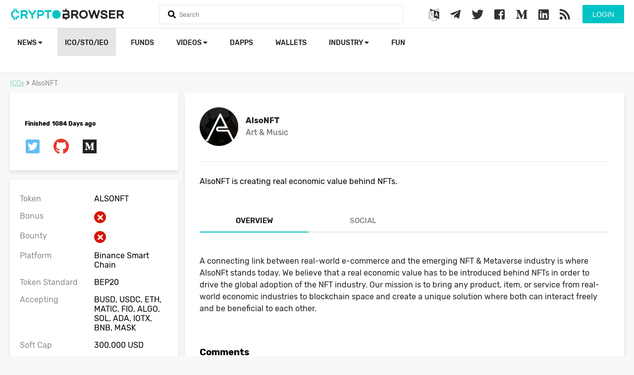

--- FILE ---
content_type: text/html; charset=UTF-8
request_url: https://cryptobrowser.io/icos/alsonft-alsonft/
body_size: 6166
content:
<!doctype html>
<html lang="en">
<head>
    <meta charset="utf-8">
    <meta http-equiv="X-UA-Compatible" content="IE=edge">
    <meta name="viewport" content="width=device-width, initial-scale=1">
    <title>AlsoNFT</title>
    <meta name="description" content="AlsoNFT">
    <meta name="keywords" content="AlsoNFT">
    <meta name="theme-color" content="#01c3c5">
    <link rel="canonical" href="https://cryptobrowser.io/icos/alsonft-alsonft/" />
        <link rel="stylesheet" href="https://cdnjs.cloudflare.com/ajax/libs/font-awesome/4.7.0/css/font-awesome.min.css">
    <link rel="stylesheet" href="https://use.fontawesome.com/releases/v5.2.0/css/all.css" integrity="sha384-hWVjflwFxL6sNzntih27bfxkr27PmbbK/iSvJ+a4+0owXq79v+lsFkW54bOGbiDQ" crossorigin="anonymous">
    <link href="/css/app.css?v=107" rel="stylesheet" type="text/css">
    <link rel="shortcut icon" href="/favicon.png">
    <script src="/js/app.js?v=56" type="17f88282e6428d4340d16f76-text/javascript"></script>
            <!-- Global site tag (gtag.js) - Google Analytics -->
    <script async src="https://www.googletagmanager.com/gtag/js?id=UA-123728214-1" type="17f88282e6428d4340d16f76-text/javascript"></script>
    <script type="17f88282e6428d4340d16f76-text/javascript">
        window.dataLayer = window.dataLayer || [];
        function gtag(){dataLayer.push(arguments);}
        gtag('js', new Date());
        gtag('config', 'UA-123728214-1');
    </script>
    <link rel="manifest" href="/manifest.json" />
    <script src="https://cdn.onesignal.com/sdks/OneSignalSDK.js" async="" type="17f88282e6428d4340d16f76-text/javascript"></script>
    <script type="17f88282e6428d4340d16f76-text/javascript">
        var OneSignal = window.OneSignal || [];
        OneSignal.push(function() {
            OneSignal.init({
                appId: "52b8fb9d-2ee8-473d-9808-127aed9102bb",
            });
        });
    </script>
    <script async src="//pagead2.googlesyndication.com/pagead/js/adsbygoogle.js" type="17f88282e6428d4340d16f76-text/javascript"></script>
    <script type="17f88282e6428d4340d16f76-text/javascript">
        (adsbygoogle = window.adsbygoogle || []).push({
            google_ad_client: "ca-pub-8067847188259078",
            enable_page_level_ads: true
        });
    </script>
    <link rel="stylesheet" href="https://cryptobrowser.io/css/lity.min.css">
    <script src="https://cryptobrowser.io/js/lity.min.js" type="17f88282e6428d4340d16f76-text/javascript"></script>
    <!-- Google translate JS -->
    <script type="17f88282e6428d4340d16f76-text/javascript" src="//translate.google.com/translate_a/element.js?cb=googleTranslateElementInit"></script>
    <script type="17f88282e6428d4340d16f76-text/javascript">
        function googleTranslateElementInit() {
            new google.translate.TranslateElement({pageLanguage: 'en'}, 'google_translate_element');
        }
    </script>
    <script src="https://www.google.com/recaptcha/api.js?" async defer type="17f88282e6428d4340d16f76-text/javascript"></script>

</head>
<body>
    <header>
        <div class="main">
            <div class="headerTop">
                <a href="/" class="logo">
                    <img src="/images/logo.svg">
                </a>

                <form method="get" onsubmit="if (!window.__cfRLUnblockHandlers) return false; return false" data-cf-modified-17f88282e6428d4340d16f76-="">
                    <div class="searchHolder">
                        <i class="fa fa-search"></i>
                        <input type="text" name="q" class="searchQ" autocomplete="off" placeholder="Search">
                        <a href="#" class="closeSearch"><i class="fas fa-times"></i></a>
                        <div class="searchResult"></div>
                    </div>
                </form>

                <div class="mobileMenu">
                    <a href="#" class="searchMobile">
                        <i class="fas fa-search"></i>
                    </a>
                    <a href="#" class="menuMobile">
                        <i class="fas fa-bars"></i>
                    </a>

                </div>

                <div class="user-actions-wrap">
                                    <button class="btn btn-green form-btn modal-btn login-btn" data-modal="#login_modal">Login</button>
                                </div>

                <div class="social">
                    <a href="#" class="modal-btn" data-modal="#google_translate_modal">
                        <i class="fa fa-language"></i>
                    </a>
                    <a href="https://t.me/CryptoBrowser_EN" target="_blank">
                        <i class="fab fa-telegram-plane"></i>
                    </a>
                    <a href="https://twitter.com/Crypto_Browser" target="_blank">
                        <i class="fab fa-twitter"></i>
                    </a>
                    <a href="https://www.facebook.com/CryptoBrowser-668358090206974/" target="_blank">
                        <i class="fab fa-facebook-square"></i>
                    </a>
                    <a href="https://medium.com/@CryptoBrowser" target="_blank">
                        <i class="fab fa-medium-m"></i>
                    </a>
                    <a href="https://www.linkedin.com/company/cryptobrowser/" target="_blank">
                        <i class="fab fa-linkedin"></i>
                    </a>
                    <a href="/feed/" target="_blank">
                        <i class="fas fa-rss"></i>
                    </a>
                </div>

                <div class="clearfix"></div>
            </div>
<!--            <div class="coinsStatMainPage">-->
<!--                <div class="col-12">-->
<!--                    <div class="col-2">-->
<!--                        <label><b>Cryptocurrencies</b></label>-->
<!--                        <strong>0</strong>-->
<!--                    </div>-->
<!---->
<!--                    <div class="col-2">-->
<!--                        <label><b>Markets</b></label>-->
<!--                        <strong>0</strong>-->
<!--                    </div>-->
<!---->
<!--                    <div class="col-2">-->
<!--                        <label><b>Market Cap</b></label>-->
<!--                        <strong>$0</strong>-->
<!--                    </div>-->
<!---->
<!--                    <div class="col-2">-->
<!--                        <label><b>24h Vol</b></label>-->
<!--                        <strong>$0</strong>-->
<!--                    </div>-->
<!---->
<!--                    <div class="col-2">-->
<!--                        <label><b>BTC Dominance</b></label>-->
<!--                        <strong>0%</strong>-->
<!--                    </div>-->
<!---->
<!--                </div>-->
<!--            </div>-->
            <div class="headerBottom">
                <ul class="pull-left">
                    <li class="user-mobile-buttons">
                                                    <button class="btn btn-green form-btn modal-btn login-btn" data-modal="#login_modal">Login</button>
                                            </li>
                    <li >
                        <a href="/news/">News
                            <i class="fas fa-caret-down"></i>
                        </a>
                        <ul>
                            <li>
                                <a href="https://cryptobrowser.io/news/">Latest news</a>
                            </li>
                            <li>
                                <a href="/news?currentDesks[]=analysis">Analysis</a>
                            </li>
                            <li>
                                <a href="news?currentDesks[]=guides">Guides</a>
                            </li>
                            <li>
                                <a href="news?currentDesks[]=press-releases">Press Releases</a>
                            </li>
                            <li>
                                <a href="https://cryptobrowser.io/news-rss-feed/">News from Other Sources</a>
                            </li>
                            <li class="special">
                                <a href="https://cryptobrowser.io/submit-press-release/">
                                    Submit Press Release
                                </a>
                            </li>
                        </ul>
                    </li>
<!--                    <li >-->
<!--                        <a href="/coins/">-->
<!--                            Cryptocurrencies-->
<!--                            <i class="fas fa-caret-down"></i>-->
<!--                        </a>-->
<!--                        <ul>-->
<!--                            <li>-->
<!--                                <a href="/gainers-losers/">Gainers &amp; Losers</a>-->
<!--                            </li>-->
<!--                            <li>-->
<!--                                <a class="main-sub-sub-menu" href="/coins/">All Cryptocurrencies-->
<!--                                    <i class="fas fa-caret-down"></i>-->
<!--                                </a>-->
<!--                                <ul>-->
<!--                                    <li class="sub-sub-menu-elements-hidden sub-sub-menu-elements" style="min-width: 185px">-->
<!--                                        <a href="/coins/?type[]=coin" >Coins Only</a>-->
<!--                                    </li>-->
<!--                                    <li class="sub-sub-menu-elements-hidden sub-sub-menu-elements" style="min-width: 185px">-->
<!--                                        <a href="/coins/?type[]=token" >Tokens Only</a>-->
<!--                                    </li>-->
<!--                                </ul>-->
<!--                            </li>-->
<!--                        </ul>-->
<!--                    </li>-->
                    <li  class="active" >
                        <a href="/icos/">ICO/STO/IEO</a>
                    </li>
<!--                    <li >-->
<!--                        <a href="/exchanges/">Exchanges</a>-->
<!--                    </li>-->
                    <li >
                        <a href="https://cryptobrowser.io/crypto-funds/">funds</a>
                    </li>
                    <li >
                        <a href="/videos/">Videos
                            <i class="fas fa-caret-down"></i>
                        </a>
                        <ul>
                            <li>
                                <a href="https://cryptobrowser.io/videos/">Videos</a>
                            </li>
                            <li>
                                <a href="https://cryptobrowser.io/channels/">Channels</a>
                            </li>
                        </ul>
                    </li>
                    <li >
                        <a href="/dapps/">Dapps</a>
                    </li>
                    <li >
                        <a href="https://cryptobrowser.io/wallets/">Wallets</a>
                    </li>
                    <li>
                        <a href="">Industry
                            <i class="fas fa-caret-down"></i>
                        </a>
                        <ul>
                            <li >
                                <a href="/events/">Events</a>
                            </li>
                            <li >
                                <a href="/people/">People</a>
                            </li>
                            <li >
                                <a href="/glossary/">Glossary</a>
                            </li>
                            <li >
                                <a class="main-sub-sub-menu" href="/companies/">Companies
                                    <i class="fas fa-caret-down"></i>
                                </a>
                                <ul>
                                    <li class="sub-sub-menu-elements-hidden sub-sub-menu-elements">
                                        <a href="https://cryptobrowser.io/companies/crypto-mining/">Crypto Mining</a>
                                    </li>
                                    <li class="sub-sub-menu-elements-hidden sub-sub-menu-elements">
                                        <a href="https://cryptobrowser.io/companies/marketing-agency/">Marketing Agencies</a>
                                    </li>
                                    <li class="sub-sub-menu-elements-hidden sub-sub-menu-elements">
                                        <a href="https://cryptobrowser.io/companies/blockchain-developers/">Blockchain Developers</a>
                                    </li>
                                    <li class="sub-sub-menu-elements-hidden sub-sub-menu-elements">
                                        <a href="https://cryptobrowser.io/companies/ad-networks/">Ad Networks</a>
                                    </li>
                                    <li class="sub-sub-menu-elements-hidden sub-sub-menu-elements">
                                        <a href="https://cryptobrowser.io/companies/">All Companies</a>
                                    </li>
                                </ul>
                            </li>
                        </ul>
                    </li>
                    <li >
                        <a href="/crypto-fun/">Fun</a>
                    </li>
                </ul>
                
            </div>
        </div>
    </header>
    <div class="content">
        <div class="main">
    <div class="col-12">
        <ol class="breadcrumb hidden-m">
            <li><a href="/icos/">ICOs</a></li>
            <li><i class="fas fa-angle-right"></i></li>
            <li>AlsoNFT</li>
        </ol>


        <div class="col-12 mt-x">
            <div class="icoSingleLeft">
                <div class="block">
                    <div class="col-12">
                        
                        <div class="progress" style="width: 100%">
                                                            <strong>Finished</strong>
                                <strong>1084 Days ago</strong>
                                                    </div>
                    </div>
                    <div class="clearfix"></div>

                    
                    <div class="social">
                                                                                                                                                                                                                       <a href="https://twitter.com/also_nft" target="_blank" class="twitter" rel="nofollow"><i class="fab fa-twitter-square"></i></a>
                                                                                                                            <a href="https://github.com/RobMalaga2030/alsoNFT" target="_blank" class="gplus" rel="nofollow"><i class="fab fa-github"></i></a>
                                                                                                                            <a href="https://medium.com/@alsonft" target="_blank" class="medium" rel="nofollow"><i class="fab fa-medium"></i></a>
                                                                        </div>


                </div>

                <div class="block options">
                    <div class="col-6">Token</div>
                    <div class="col-6">ALSONFT</div>
                    
                    
                    <div class="col-6">Bonus</div>
                    <div class="col-6">
                                                    <div class="icon-danger"><i class="fa fa-times"></i></div>
                                            </div>

                    <div class="col-6">Bounty</div>
                    <div class="col-6">
                                                    <div class="icon-danger"><i class="fa fa-times"></i></div>
                                            </div>

                    
                                        <div class="col-6">Platform</div>
                        <div class="col-6">
                                Binance Smart Chain
                        </div>
                    
                                            <div class="col-6">Token Standard</div>
                        <div class="col-6">
                            BEP20
                        </div>
                    
                                            <div class="col-6">Accepting</div>
                        <div class="col-6">
                            BUSD, USDC, ETH, MATIC, FIO, ALGO, SOL, ADA, IOTX, BNB, MASK                            &nbsp;
                        </div>
                    
                                            <div class="col-6">Soft Cap</div>
                        <div class="col-6">
                            300,000 USD
                        </div>
                    
                                            <div class="col-6">Hard cap</div>
                        <div class="col-6">
                                2,000,000 USD
                        </div>
                    
                                            <div class="col-6">Country</div>
                        <div class="col-6">
                            Hong Kong
                        </div>
                    
                                            <div class="col-6">Jurisdiction</div>
                        <div class="col-6">
                            Hong Kong
                        </div>
                    
                                            <div class="col-6">Restricted areas</div>
                        <div class="col-6">
                                USA, China, Singapore, Iran, North Korea or Syria
                        </div>
                    
                                            <div class="col-6">Pre-start date</div>
                        <div class="col-6">
                            13 Oct 2022
                        </div>
                    
                                            <div class="col-6">Pre-end date</div>
                        <div class="col-6">
                            15 Feb 2023
                        </div>
                    
                    <div class="clearfix"></div>
                    <br>
                                                                                                                            <div class="text-center-m">
                                    <a href="https://alsonft.co/?utm_source=cryptobrowser" target="_blank" class="btn btn-green" rel="nofollow">
                                        Visit Website
                                    </a>
                                </div>
                                                                                                                                                                                                                                                                                    </div>
            </div>

            <div class="icoSingleRight">
                <div class="col-9">
                    <img src="/images/thumbs/63481a99beee1a0007105e5e_78x78.png" class="pull-left mr-x">
                    <h1>AlsoNFT</h1>
                    <h2>Art &amp; Music</h2>
                </div>


                                                                                                                                                                                                                                                                                                                
                <div class="clearfix"></div>
                <hr>
                <p>AlsoNFT is creating real economic value behind NFTs.</p>

                
                <ul class="tabs mt-xl">
                    <li class="active">
                        <a href="#overview">Overview</a>
                    </li>

                    
                                            <li>
                            <a href="#social">Social</a>
                        </li>
                    

                </ul>
                <div class="clearfix"></div>

                <div class="content tab-content active" id="overview">
                    <p>A connecting link between real-world e-commerce and the emerging NFT &amp; Metaverse industry is where AlsoNFt stands today. We believe that a real economic value has to be introduced behind NFTs in order to drive the global adoption of the NFT industry. Our mission is to bring any product, item, or service from real-world economic industries to blockchain space and create a unique solution where both can interact freely and be beneficial to each other.&nbsp;</p>
                </div>

                <div class="content tab-content" id="team">
                                    </div>


                                    <div class="content tab-content" id="social">
                                                                                                                                                                                    <a class="twitter-timeline" href="https://twitter.com/also_nft?ref_src=twsrc%5Etfw">Tweets by AlsoNFT</a>
                                    <script async src="https://platform.twitter.com/widgets.js" charset="utf-8" type="17f88282e6428d4340d16f76-text/javascript"></script>
                                                                                                                                                                                                                                </div>
                
                <h3>Comments</h3>
                <div class="comments-wrap">

    <div class="add-comment-wrap">
        <div class="avatar-wrap"></div>
        <div class="msg-wrap">
            <input type="hidden" name="entityId" value="63481ac88719d900015b1111">
            <input type="hidden" name="service" value="icos">
            <input type="hidden" name="logged" value="">
            <input type="hidden" name="_token" value="6ctMHjqWVqoVESVnGHpO7EL9V7UXGSCS68roVcDT">
            <input type="hidden" name="name" value="">
            <input type="text" name="message" placeholder="Enter your comment..." maxlength="512">
            <button class="send-btn btn-green"><i class="fas fa-arrow-right"></i></button>
        </div>
        <div class="clearfix"></div>
    </div>
    <div class="list">
            </div>
</div>
            </div>
        </div>

    </div>


    <div class="clearfix"></div>
</div>

    </div>

    <footer>
        <div class="main">
            <div class="col-4 pull-right">
                <h2><i class="far fa-envelope"></i> Subscribe to our newsletter</h2>
                <form method="post" action="/subscribe/">
                    <input type="hidden" name="_token" value="6ctMHjqWVqoVESVnGHpO7EL9V7UXGSCS68roVcDT">
                    <input type="email" name="email" required placeholder="Email address">
                    <div class="table-left"><input type="submit" name="action" value="Subscribe" class="btn btn-green"></div>
                    <div class="table-right"><input type="submit" name="action" value="Invite your friend" class="btn btn-green invite-btn"></div>
                </form>
                <div class="app-buttons"><a href="https://play.google.com/store/apps/details?id=io.cryptobrowser.app.cryptobrowser" target="_blank"><img src="https://cryptobrowser.io/images/playstore.png" alt="Playstore APP"></a></div>
            </div>



            <div class="col-2">
                <h2>Crypto Browser</h2>
                <ul>
                    <li class="special">
                        <a href="/partnership-program/">
                            <i class="fas fa-arrow-right"></i>
                            Partnership Program
                        </a>
                    </li>
                    <li>
                        <a href="/about/">
                            <i class="fas fa-arrow-right"></i>
                            About
                        </a>
                    </li>

                    <li>
                        <a href="/advertising/">
                            <i class="fas fa-arrow-right"></i>
                            Advertising
                        </a>
                    </li>

                    <li>
                        <a href="/write-for-us/">
                            <i class="fas fa-arrow-right"></i>
                            Write For Us
                        </a>
                    </li>

                    <li>
                        <a href="/contacts/">
                            <i class="fas fa-arrow-right"></i>
                            Contacts
                        </a>
                    </li>

                </ul>
            </div>
            <div class="col-2">
                <h2>News</h2>
                <ul>
                    <li>
                        <a href="https://cryptobrowser.io/news/">
                            <i class="fas fa-arrow-right"></i>
                            Latest news
                        </a>
                    </li>
                    <li>
                        <a href="/news?currentDesks[]=analysis">
                            <i class="fas fa-arrow-right"></i>
                            Analysis
                        </a>
                    </li>
                    <li>
                        <a href="/news?currentDesks[]=guides">
                            <i class="fas fa-arrow-right"></i>
                            Guides
                        </a>
                    </li>
                    <li>
                        <a href="/news?currentDesks[]=press-releases">
                            <i class="fas fa-arrow-right"></i>
                            Press Releases
                        </a>
                    </li>
                    <li class="special">
                        <a href="https://cryptobrowser.io/submit-press-release/">
                            <i class="fas fa-arrow-right"></i>
                            Submit Press Release
                        </a>
                    </li>
                    
                </ul>
            </div>
            <div class="col-2">
                <h2>Industry</h2>
                <ul>
                    <li>
                        <a href="/events/">
                            <i class="fas fa-arrow-right"></i>
                            Events
                        </a>
                    </li>
                    <li>
                        <a href="/people/">
                            <i class="fas fa-arrow-right"></i>
                            People
                        </a>
                    </li>
                    <li>
                        <a href="/glossary/">
                            <i class="fas fa-arrow-right"></i>
                            Glossary
                        </a>
                    </li>
                    <li>
                        <a href="/companies/">
                            <i class="fas fa-arrow-right"></i>
                            Companies
                        </a>
                    </li>
                </ul>
            </div>
            <div class="col-2">
                <h2>ICO/STO/IEO</h2>
                <ul>
                    <li>
                        <a href="/icos/">
                            <i class="fas fa-arrow-right"></i>
                            ICO Listing
                        </a>
                    </li>
                    <li>
                        <a href="https://docs.google.com/forms/u/1/d/1kY6QqX37HXwQIzAWaii_JTbatHnI_HA4BcPvGloc8_0/edit?usp=sharing" target="_blank">
                            <i class="fas fa-arrow-right"></i>
                            Add ICO/IEO/STO
                        </a>
                    </li>
                    
                </ul>
            </div>

            <div class="clearfix"></div>
            <hr>
            <div class="social">
                <a href="https://t.me/CryptoBrowser_EN" target="_blank">
                    <i class="fab fa-telegram-plane"></i>
                </a>
                <a href="https://twitter.com/Crypto_Browser" target="_blank">
                    <i class="fab fa-twitter"></i>
                </a>
                <a href="https://www.facebook.com/CryptoBrowser-668358090206974/" target="_blank">
                    <i class="fab fa-facebook-square"></i>
                </a>
                <a href="https://medium.com/@CryptoBrowser" target="_blank">
                    <i class="fab fa-medium-m"></i>
                </a>
                <a href="https://www.linkedin.com/company/cryptobrowser/" target="_blank">
                    <i class="fab fa-linkedin"></i>
                </a>
                <a href="/feed/" target="_blank">
                    <i class="fas fa-rss"></i>
                </a>
            </div>
            <div class="info">
                Copyright.
                <a href="/terms-conditions/">Terms and conditions</a>
                | <a href="/privacy-policy/">Privacy Policy</a>
                | <a href="/disclaimer/">Disclaimer</a>
            </div>
            <div class="clearfix"></div>
        </div>
    </footer>

    <!-- Google Translate Modal -->
    <div id="google_translate_modal" class="modal">
        <!-- Modal content -->
        <div class="modal-content">
            <span class="close" data-modal="#google_translate_modal">&times;</span>
            <div id="google_translate_wrap">
                <div id="google_translate_element"></div>
            </div>
        </div>
    </div>

    
            <!-- Login/Register Modal -->
<div id="login_modal" class="modal">
    <!-- Modal content -->
    <div class="modal-content">
        <span class="close" data-modal="#login_modal">&times;</span>
        <span class="modal-header">Sign In</span>
        <div class="social-login">
            <a class="btn-social btn-facebook" href="https://cryptobrowser.io/login/facebook">
                <i class="fab fa-facebook-f"></i>
                Facebook Login
            </a>
            <a class="btn-social btn-twitter" href="https://cryptobrowser.io/login/twitter">
                <i class="fab fa-twitter"></i>
                Twitter Login
            </a>
            <a class="btn-social btn-google" href="https://cryptobrowser.io/login/google">
                <i class="fab fa-google-plus-g"></i>
                Google Login
            </a>
        </div>
        <div class="form-type">
            <ul>
                <li>
                    <button class="btn btn-green" data-form="#login_form" data-header="Sign In">Login</button>
                </li>
                <li>
                    <button class="btn " data-form="#register_form" data-header="Register">Sign Up</button>
                </li>
            </ul>
        </div>
                <div class="form-wrap active" id="login_form">
            <form action="https://cryptobrowser.io/login/" method="POST">
                <input type="hidden" name="_token" value="6ctMHjqWVqoVESVnGHpO7EL9V7UXGSCS68roVcDT">
                <div>
                    <label for="email">Email</label>
                    <input type="email" name="email" id="email" value="" required>
                </div>
                <div>
                    <div class="password-label-wrap">
                        <label for="password">Password</label>
                        <span id="forgot_password_btn" data-header="Forgotten password" data-form="#forgot_form">Forgot password</span>
                    </div>
                    <input type="password" name="password" id="password" minlength="6" required>
                </div>
                <div class="remember-me-wrap">
                    <input type="checkbox" name="remember" id="remember" >
                    <label for="remember"> Remember me</label>
                </div>
                <div>
                    <button class="btn btn-green submit-btn" type="submit">Login</button>
                </div>
            </form>
        </div>
        <div class="form-wrap " id="register_form">
            <form action="https://cryptobrowser.io/register/" method="post">
                <input type="hidden" name="_token" value="6ctMHjqWVqoVESVnGHpO7EL9V7UXGSCS68roVcDT">
                <div>
                    <label for="email">Email</label>
                    <input type="email" name="email" value="" required>
                </div>
                <div>
                    <label for="password">Password</label>
                    <input type="password" name="password" minlength="6" required>
                </div>
                <div>
                    <button class="btn btn-green submit-btn" type="submit">Sign Up</button>
                </div>
                <div>
                    <p>By registering for a free account on CryptoBrowser.io, you agree and accept the <a href="/terms-conditions/" target="_blank">Terms and Conditions</a>.</p>
                </div>
            </form>
        </div>
        <div class="form-wrap " id="forgot_form">
            <form action="https://cryptobrowser.io/forgotten-password/" method="post">
                <input type="hidden" name="_token" value="6ctMHjqWVqoVESVnGHpO7EL9V7UXGSCS68roVcDT">
                <div>
                    <p>To reset your password, please enter your email address below.</p>
                </div>
                <div>
                    <label for="email">Email</label>
                    <input type="email" name="email" value="" required>
                </div>
                <div class="buttons-wrap">
                    <button class="btn btn-green submit-btn" type="submit">Reset</button>
                    <button class="btn btn-green back-btn" type="button" data-form="#login_form" data-header="Sign In">Back to login</button>
                </div>
            </form>
        </div>
    </div>
</div>

    
    <!-- News Rss Feed Single Post Modal -->
    <div id="news-rss-feed-modal" class="modal">
        <!-- Modal content -->
        <div class="modal-content">
            <span class="close" data-modal="#news-rss-feed-modal">&times;</span>
            <div class="row">
                <div id="news-rss-feed-left-col">
                    <div id="news-post-image"></div>
                </div>
                <div id="news-rss-feed-right-col">
                    <div id="link-and-published-date">
                        <a id="news-post-link" target="_blank"></a>
                        <span>&nbsp/&nbsp</span>
                        <div id="news-post-published-date"></div>
                    </div>
                    <p id="news-post-title"></p>
                    <p id="news-post-description"></p>
                </div>
            </div>
            <div id="continue-reading-row" class="row">
                <a id="continue-reading" class="btn btn-green form-btn" target="_blank">Continue Reading...</a>
            </div>
        </div>
    </div>

    <div class="loader hidden">
        <div class="lds-roller">
            <div></div><div></div><div></div><div></div><div></div><div></div><div></div><div></div>
        </div>
    </div>

        <a class="goTop" style="display: none; cursor: pointer">
        <i class="fas fa-arrow-circle-up"></i>
    </a>

    <div class="cookieconsent-wrap">
        <div class="pull-left">
            <h3>Cookie Policy</h3>
            <p>Cryptobrowser.io uses cookies to enhance your experience. By continuing without changing your settings, you agree to this use. To provide the best blockchain and crypto media on the web for free, we also request your permission for our partners and us to use cookies to personalize ads. To allow this, please click "OK". Need more info? Take a look at our Cookie Policy.</p>
        </div>
        <div class="pull-right">
            <a href="#" class="btn-style cookieAgree btn btn-green">OK</a>
            <a href="/cookies" class="btn-style btn btn-gray">Cookie Policy</a>
        </div>
    </div>
<script src="/cdn-cgi/scripts/7d0fa10a/cloudflare-static/rocket-loader.min.js" data-cf-settings="17f88282e6428d4340d16f76-|49" defer></script><script defer src="https://static.cloudflareinsights.com/beacon.min.js/vcd15cbe7772f49c399c6a5babf22c1241717689176015" integrity="sha512-ZpsOmlRQV6y907TI0dKBHq9Md29nnaEIPlkf84rnaERnq6zvWvPUqr2ft8M1aS28oN72PdrCzSjY4U6VaAw1EQ==" data-cf-beacon='{"version":"2024.11.0","token":"59e3c87d44134c83b272d15fcc0fa3a6","r":1,"server_timing":{"name":{"cfCacheStatus":true,"cfEdge":true,"cfExtPri":true,"cfL4":true,"cfOrigin":true,"cfSpeedBrain":true},"location_startswith":null}}' crossorigin="anonymous"></script>
</body>
</html>


--- FILE ---
content_type: text/html; charset=utf-8
request_url: https://www.google.com/recaptcha/api2/aframe
body_size: -88
content:
<!DOCTYPE HTML><html><head><meta http-equiv="content-type" content="text/html; charset=UTF-8"></head><body><script nonce="_4iRKcKbjC7aCmemF_RrBg">/** Anti-fraud and anti-abuse applications only. See google.com/recaptcha */ try{var clients={'sodar':'https://pagead2.googlesyndication.com/pagead/sodar?'};window.addEventListener("message",function(a){try{if(a.source===window.parent){var b=JSON.parse(a.data);var c=clients[b['id']];if(c){var d=document.createElement('img');d.src=c+b['params']+'&rc='+(localStorage.getItem("rc::a")?sessionStorage.getItem("rc::b"):"");window.document.body.appendChild(d);sessionStorage.setItem("rc::e",parseInt(sessionStorage.getItem("rc::e")||0)+1);localStorage.setItem("rc::h",'1770093157359');}}}catch(b){}});window.parent.postMessage("_grecaptcha_ready", "*");}catch(b){}</script></body></html>

--- FILE ---
content_type: application/javascript
request_url: https://cryptobrowser.io/js/app.js?v=56
body_size: 215372
content:
function addLink(t){var e=t.target.tagName.toLowerCase(),i=t.target.classList;if("input"!==e&&"textarea"!==e&&-1===i.indexOf("copy-allowed")){for(var n=window.getSelection(),s=document.createElement("div"),o=0;o<n.rangeCount;++o)s.appendChild(n.getRangeAt(o).cloneContents());var a=s.innerHTML,r="<br/><br/>Read more: "+window.location.href+" <br/>",l=a+r,h=document.createElement("div");h.style.position="absolute",h.style.left="-99999px",document.body.appendChild(h),h.innerHTML=l,n.selectAllChildren(h),window.setTimeout(function(){document.body.removeChild(h)},0)}}function setCookie(t,e,i){var n=new Date;n.setTime(n.getTime()+24*i*60*60*1e3);var s="expires="+n.toUTCString();document.cookie=t+"="+e+";"+s+";path=/"}function getCookie(t){for(var e=t+"=",i=decodeURIComponent(document.cookie),n=i.split(";"),s=0;s<n.length;s++){for(var o=n[s];" "==o.charAt(0);)o=o.substring(1);if(0==o.indexOf(e))return o.substring(e.length,o.length)}return""}function recaptchaCallback(){$("#recaptcha_modal").fadeOut(),$(".msg-wrap .send-btn.pending").trigger("click")}function iterateAndAddDataToVideos(t,e){t.each(function(){var t=$(this).attr(e),i=this;t&&$.get("/videos/get-video-data/"+t+"/",function(t){t.hasOwnProperty("view_count")&&$(i).find(".view-count-data").text(t.view_count),t.hasOwnProperty("channel_name")&&null!=t.channel_name&&$(i).find(".channel-title-data").text(t.channel_name),t.hasOwnProperty("channel_link")&&$(i).find(".channel-title-data").attr("data-link",t.channel_link),t.hasOwnProperty("published_at")&&$(i).find(".upload-date").text(t.published_at)})})}function copyToClipboard(t,e){document.getElementById(e).select(),document.execCommand("copy"),t.innerHTML="Copied"}function loadMiniCharts(){var t=[];$(".coinchart").each(function(){t.push($(this).data("coin-id"))}),t.length>0&&$.ajax({type:"POST",url:"/api/_get-weekly-compact-history/",data:{coinsIds:t}}).done(function(t){$(".coinchart").each(function(){var e=$(this).data("coin-id");t.hasOwnProperty(e)?$(this).attr("data-chartify-dataset",t[e].join(", ")):$(this).removeClass("coinchart").hide()}),$(".coinchart").chartify().removeClass("coinchart")}).fail(function(t){console.warn("Something went wrong with mini charts")})}!function(t,e){"use strict";"object"==typeof module&&"object"==typeof module.exports?module.exports=t.document?e(t,!0):function(t){if(!t.document)throw new Error("jQuery requires a window with a document");return e(t)}:e(t)}("undefined"!=typeof window?window:this,function(t,e){"use strict";function i(t,e){e=e||it;var i=e.createElement("script");i.text=t,e.head.appendChild(i).parentNode.removeChild(i)}function n(t){var e=!!t&&"length"in t&&t.length,i=gt.type(t);return"function"!==i&&!gt.isWindow(t)&&("array"===i||0===e||"number"==typeof e&&e>0&&e-1 in t)}function s(t,e){return t.nodeName&&t.nodeName.toLowerCase()===e.toLowerCase()}function o(t,e,i){return gt.isFunction(e)?gt.grep(t,function(t,n){return!!e.call(t,n,t)!==i}):e.nodeType?gt.grep(t,function(t){return t===e!==i}):"string"!=typeof e?gt.grep(t,function(t){return rt.call(e,t)>-1!==i}):Tt.test(e)?gt.filter(e,t,i):(e=gt.filter(e,t),gt.grep(t,function(t){return rt.call(e,t)>-1!==i&&1===t.nodeType}))}function a(t,e){for(;(t=t[e])&&1!==t.nodeType;);return t}function r(t){var e={};return gt.each(t.match(Pt)||[],function(t,i){e[i]=!0}),e}function l(t){return t}function h(t){throw t}function c(t,e,i,n){var s;try{t&&gt.isFunction(s=t.promise)?s.call(t).done(e).fail(i):t&&gt.isFunction(s=t.then)?s.call(t,e,i):e.apply(void 0,[t].slice(n))}catch(t){i.apply(void 0,[t])}}function u(){it.removeEventListener("DOMContentLoaded",u),t.removeEventListener("load",u),gt.ready()}function d(){this.expando=gt.expando+d.uid++}function p(t){return"true"===t||"false"!==t&&("null"===t?null:t===+t+""?+t:Ft.test(t)?JSON.parse(t):t)}function f(t,e,i){var n;if(void 0===i&&1===t.nodeType)if(n="data-"+e.replace(Ht,"-$&").toLowerCase(),"string"==typeof(i=t.getAttribute(n))){try{i=p(i)}catch(t){}Lt.set(t,e,i)}else i=void 0;return i}function g(t,e,i,n){var s,o=1,a=20,r=n?function(){return n.cur()}:function(){return gt.css(t,e,"")},l=r(),h=i&&i[3]||(gt.cssNumber[e]?"":"px"),c=(gt.cssNumber[e]||"px"!==h&&+l)&&Rt.exec(gt.css(t,e));if(c&&c[3]!==h){h=h||c[3],i=i||[],c=+l||1;do{o=o||".5",c/=o,gt.style(t,e,c+h)}while(o!==(o=r()/l)&&1!==o&&--a)}return i&&(c=+c||+l||0,s=i[1]?c+(i[1]+1)*i[2]:+i[2],n&&(n.unit=h,n.start=c,n.end=s)),s}function m(t){var e,i=t.ownerDocument,n=t.nodeName,s=qt[n];return s||(e=i.body.appendChild(i.createElement(n)),s=gt.css(e,"display"),e.parentNode.removeChild(e),"none"===s&&(s="block"),qt[n]=s,s)}function v(t,e){for(var i,n,s=[],o=0,a=t.length;o<a;o++)n=t[o],n.style&&(i=n.style.display,e?("none"===i&&(s[o]=zt.get(n,"display")||null,s[o]||(n.style.display="")),""===n.style.display&&$t(n)&&(s[o]=m(n))):"none"!==i&&(s[o]="none",zt.set(n,"display",i)));for(o=0;o<a;o++)null!=s[o]&&(t[o].style.display=s[o]);return t}function b(t,e){var i;return i=void 0!==t.getElementsByTagName?t.getElementsByTagName(e||"*"):void 0!==t.querySelectorAll?t.querySelectorAll(e||"*"):[],void 0===e||e&&s(t,e)?gt.merge([t],i):i}function y(t,e){for(var i=0,n=t.length;i<n;i++)zt.set(t[i],"globalEval",!e||zt.get(e[i],"globalEval"))}function _(t,e,i,n,s){for(var o,a,r,l,h,c,u=e.createDocumentFragment(),d=[],p=0,f=t.length;p<f;p++)if((o=t[p])||0===o)if("object"===gt.type(o))gt.merge(d,o.nodeType?[o]:o);else if(Xt.test(o)){for(a=a||u.appendChild(e.createElement("div")),r=(Yt.exec(o)||["",""])[1].toLowerCase(),l=Kt[r]||Kt._default,a.innerHTML=l[1]+gt.htmlPrefilter(o)+l[2],c=l[0];c--;)a=a.lastChild;gt.merge(d,a.childNodes),a=u.firstChild,a.textContent=""}else d.push(e.createTextNode(o));for(u.textContent="",p=0;o=d[p++];)if(n&&gt.inArray(o,n)>-1)s&&s.push(o);else if(h=gt.contains(o.ownerDocument,o),a=b(u.appendChild(o),"script"),h&&y(a),i)for(c=0;o=a[c++];)Ut.test(o.type||"")&&i.push(o);return u}function x(){return!0}function w(){return!1}function k(){try{return it.activeElement}catch(t){}}function C(t,e,i,n,s,o){var a,r;if("object"==typeof e){"string"!=typeof i&&(n=n||i,i=void 0);for(r in e)C(t,r,i,n,e[r],o);return t}if(null==n&&null==s?(s=i,n=i=void 0):null==s&&("string"==typeof i?(s=n,n=void 0):(s=n,n=i,i=void 0)),!1===s)s=w;else if(!s)return t;return 1===o&&(a=s,s=function(t){return gt().off(t),a.apply(this,arguments)},s.guid=a.guid||(a.guid=gt.guid++)),t.each(function(){gt.event.add(this,e,s,n,i)})}function T(t,e){return s(t,"table")&&s(11!==e.nodeType?e:e.firstChild,"tr")?gt(">tbody",t)[0]||t:t}function D(t){return t.type=(null!==t.getAttribute("type"))+"/"+t.type,t}function S(t){var e=ne.exec(t.type);return e?t.type=e[1]:t.removeAttribute("type"),t}function M(t,e){var i,n,s,o,a,r,l,h;if(1===e.nodeType){if(zt.hasData(t)&&(o=zt.access(t),a=zt.set(e,o),h=o.events)){delete a.handle,a.events={};for(s in h)for(i=0,n=h[s].length;i<n;i++)gt.event.add(e,s,h[s][i])}Lt.hasData(t)&&(r=Lt.access(t),l=gt.extend({},r),Lt.set(e,l))}}function I(t,e){var i=e.nodeName.toLowerCase();"input"===i&&Vt.test(t.type)?e.checked=t.checked:"input"!==i&&"textarea"!==i||(e.defaultValue=t.defaultValue)}function P(t,e,n,s){e=ot.apply([],e);var o,a,r,l,h,c,u=0,d=t.length,p=d-1,f=e[0],g=gt.isFunction(f);if(g||d>1&&"string"==typeof f&&!pt.checkClone&&ie.test(f))return t.each(function(i){var o=t.eq(i);g&&(e[0]=f.call(this,i,o.html())),P(o,e,n,s)});if(d&&(o=_(e,t[0].ownerDocument,!1,t,s),a=o.firstChild,1===o.childNodes.length&&(o=a),a||s)){for(r=gt.map(b(o,"script"),D),l=r.length;u<d;u++)h=o,u!==p&&(h=gt.clone(h,!0,!0),l&&gt.merge(r,b(h,"script"))),n.call(t[u],h,u);if(l)for(c=r[r.length-1].ownerDocument,gt.map(r,S),u=0;u<l;u++)h=r[u],Ut.test(h.type||"")&&!zt.access(h,"globalEval")&&gt.contains(c,h)&&(h.src?gt._evalUrl&&gt._evalUrl(h.src):i(h.textContent.replace(se,""),c))}return t}function A(t,e,i){for(var n,s=e?gt.filter(e,t):t,o=0;null!=(n=s[o]);o++)i||1!==n.nodeType||gt.cleanData(b(n)),n.parentNode&&(i&&gt.contains(n.ownerDocument,n)&&y(b(n,"script")),n.parentNode.removeChild(n));return t}function O(t,e,i){var n,s,o,a,r=t.style;return i=i||re(t),i&&(a=i.getPropertyValue(e)||i[e],""!==a||gt.contains(t.ownerDocument,t)||(a=gt.style(t,e)),!pt.pixelMarginRight()&&ae.test(a)&&oe.test(e)&&(n=r.width,s=r.minWidth,o=r.maxWidth,r.minWidth=r.maxWidth=r.width=a,a=i.width,r.width=n,r.minWidth=s,r.maxWidth=o)),void 0!==a?a+"":a}function E(t,e){return{get:function(){return t()?void delete this.get:(this.get=e).apply(this,arguments)}}}function N(t){if(t in pe)return t;for(var e=t[0].toUpperCase()+t.slice(1),i=de.length;i--;)if((t=de[i]+e)in pe)return t}function z(t){var e=gt.cssProps[t];return e||(e=gt.cssProps[t]=N(t)||t),e}function L(t,e,i){var n=Rt.exec(e);return n?Math.max(0,n[2]-(i||0))+(n[3]||"px"):e}function F(t,e,i,n,s){var o,a=0;for(o=i===(n?"border":"content")?4:"width"===e?1:0;o<4;o+=2)"margin"===i&&(a+=gt.css(t,i+Bt[o],!0,s)),n?("content"===i&&(a-=gt.css(t,"padding"+Bt[o],!0,s)),"margin"!==i&&(a-=gt.css(t,"border"+Bt[o]+"Width",!0,s))):(a+=gt.css(t,"padding"+Bt[o],!0,s),"padding"!==i&&(a+=gt.css(t,"border"+Bt[o]+"Width",!0,s)));return a}function H(t,e,i){var n,s=re(t),o=O(t,e,s),a="border-box"===gt.css(t,"boxSizing",!1,s);return ae.test(o)?o:(n=a&&(pt.boxSizingReliable()||o===t.style[e]),"auto"===o&&(o=t["offset"+e[0].toUpperCase()+e.slice(1)]),(o=parseFloat(o)||0)+F(t,e,i||(a?"border":"content"),n,s)+"px")}function W(t,e,i,n,s){return new W.prototype.init(t,e,i,n,s)}function R(){ge&&(!1===it.hidden&&t.requestAnimationFrame?t.requestAnimationFrame(R):t.setTimeout(R,gt.fx.interval),gt.fx.tick())}function B(){return t.setTimeout(function(){fe=void 0}),fe=gt.now()}function $(t,e){var i,n=0,s={height:t};for(e=e?1:0;n<4;n+=2-e)i=Bt[n],s["margin"+i]=s["padding"+i]=t;return e&&(s.opacity=s.width=t),s}function j(t,e,i){for(var n,s=(Y.tweeners[e]||[]).concat(Y.tweeners["*"]),o=0,a=s.length;o<a;o++)if(n=s[o].call(i,e,t))return n}function q(t,e,i){var n,s,o,a,r,l,h,c,u="width"in e||"height"in e,d=this,p={},f=t.style,g=t.nodeType&&$t(t),m=zt.get(t,"fxshow");i.queue||(a=gt._queueHooks(t,"fx"),null==a.unqueued&&(a.unqueued=0,r=a.empty.fire,a.empty.fire=function(){a.unqueued||r()}),a.unqueued++,d.always(function(){d.always(function(){a.unqueued--,gt.queue(t,"fx").length||a.empty.fire()})}));for(n in e)if(s=e[n],me.test(s)){if(delete e[n],o=o||"toggle"===s,s===(g?"hide":"show")){if("show"!==s||!m||void 0===m[n])continue;g=!0}p[n]=m&&m[n]||gt.style(t,n)}if((l=!gt.isEmptyObject(e))||!gt.isEmptyObject(p)){u&&1===t.nodeType&&(i.overflow=[f.overflow,f.overflowX,f.overflowY],h=m&&m.display,null==h&&(h=zt.get(t,"display")),c=gt.css(t,"display"),"none"===c&&(h?c=h:(v([t],!0),h=t.style.display||h,c=gt.css(t,"display"),v([t]))),("inline"===c||"inline-block"===c&&null!=h)&&"none"===gt.css(t,"float")&&(l||(d.done(function(){f.display=h}),null==h&&(c=f.display,h="none"===c?"":c)),f.display="inline-block")),i.overflow&&(f.overflow="hidden",d.always(function(){f.overflow=i.overflow[0],f.overflowX=i.overflow[1],f.overflowY=i.overflow[2]})),l=!1;for(n in p)l||(m?"hidden"in m&&(g=m.hidden):m=zt.access(t,"fxshow",{display:h}),o&&(m.hidden=!g),g&&v([t],!0),d.done(function(){g||v([t]),zt.remove(t,"fxshow");for(n in p)gt.style(t,n,p[n])})),l=j(g?m[n]:0,n,d),n in m||(m[n]=l.start,g&&(l.end=l.start,l.start=0))}}function V(t,e){var i,n,s,o,a;for(i in t)if(n=gt.camelCase(i),s=e[n],o=t[i],Array.isArray(o)&&(s=o[1],o=t[i]=o[0]),i!==n&&(t[n]=o,delete t[i]),(a=gt.cssHooks[n])&&"expand"in a){o=a.expand(o),delete t[n];for(i in o)i in t||(t[i]=o[i],e[i]=s)}else e[n]=s}function Y(t,e,i){var n,s,o=0,a=Y.prefilters.length,r=gt.Deferred().always(function(){delete l.elem}),l=function(){if(s)return!1;for(var e=fe||B(),i=Math.max(0,h.startTime+h.duration-e),n=i/h.duration||0,o=1-n,a=0,l=h.tweens.length;a<l;a++)h.tweens[a].run(o);return r.notifyWith(t,[h,o,i]),o<1&&l?i:(l||r.notifyWith(t,[h,1,0]),r.resolveWith(t,[h]),!1)},h=r.promise({elem:t,props:gt.extend({},e),opts:gt.extend(!0,{specialEasing:{},easing:gt.easing._default},i),originalProperties:e,originalOptions:i,startTime:fe||B(),duration:i.duration,tweens:[],createTween:function(e,i){var n=gt.Tween(t,h.opts,e,i,h.opts.specialEasing[e]||h.opts.easing);return h.tweens.push(n),n},stop:function(e){var i=0,n=e?h.tweens.length:0;if(s)return this;for(s=!0;i<n;i++)h.tweens[i].run(1);return e?(r.notifyWith(t,[h,1,0]),r.resolveWith(t,[h,e])):r.rejectWith(t,[h,e]),this}}),c=h.props;for(V(c,h.opts.specialEasing);o<a;o++)if(n=Y.prefilters[o].call(h,t,c,h.opts))return gt.isFunction(n.stop)&&(gt._queueHooks(h.elem,h.opts.queue).stop=gt.proxy(n.stop,n)),n;return gt.map(c,j,h),gt.isFunction(h.opts.start)&&h.opts.start.call(t,h),h.progress(h.opts.progress).done(h.opts.done,h.opts.complete).fail(h.opts.fail).always(h.opts.always),gt.fx.timer(gt.extend(l,{elem:t,anim:h,queue:h.opts.queue})),h}function U(t){return(t.match(Pt)||[]).join(" ")}function K(t){return t.getAttribute&&t.getAttribute("class")||""}function X(t,e,i,n){var s;if(Array.isArray(e))gt.each(e,function(e,s){i||Se.test(t)?n(t,s):X(t+"["+("object"==typeof s&&null!=s?e:"")+"]",s,i,n)});else if(i||"object"!==gt.type(e))n(t,e);else for(s in e)X(t+"["+s+"]",e[s],i,n)}function G(t){return function(e,i){"string"!=typeof e&&(i=e,e="*");var n,s=0,o=e.toLowerCase().match(Pt)||[];if(gt.isFunction(i))for(;n=o[s++];)"+"===n[0]?(n=n.slice(1)||"*",(t[n]=t[n]||[]).unshift(i)):(t[n]=t[n]||[]).push(i)}}function Q(t,e,i,n){function s(r){var l;return o[r]=!0,gt.each(t[r]||[],function(t,r){var h=r(e,i,n);return"string"!=typeof h||a||o[h]?a?!(l=h):void 0:(e.dataTypes.unshift(h),s(h),!1)}),l}var o={},a=t===We;return s(e.dataTypes[0])||!o["*"]&&s("*")}function Z(t,e){var i,n,s=gt.ajaxSettings.flatOptions||{};for(i in e)void 0!==e[i]&&((s[i]?t:n||(n={}))[i]=e[i]);return n&&gt.extend(!0,t,n),t}function J(t,e,i){for(var n,s,o,a,r=t.contents,l=t.dataTypes;"*"===l[0];)l.shift(),void 0===n&&(n=t.mimeType||e.getResponseHeader("Content-Type"));if(n)for(s in r)if(r[s]&&r[s].test(n)){l.unshift(s);break}if(l[0]in i)o=l[0];else{for(s in i){if(!l[0]||t.converters[s+" "+l[0]]){o=s;break}a||(a=s)}o=o||a}if(o)return o!==l[0]&&l.unshift(o),i[o]}function tt(t,e,i,n){var s,o,a,r,l,h={},c=t.dataTypes.slice();if(c[1])for(a in t.converters)h[a.toLowerCase()]=t.converters[a];for(o=c.shift();o;)if(t.responseFields[o]&&(i[t.responseFields[o]]=e),!l&&n&&t.dataFilter&&(e=t.dataFilter(e,t.dataType)),l=o,o=c.shift())if("*"===o)o=l;else if("*"!==l&&l!==o){if(!(a=h[l+" "+o]||h["* "+o]))for(s in h)if(r=s.split(" "),r[1]===o&&(a=h[l+" "+r[0]]||h["* "+r[0]])){!0===a?a=h[s]:!0!==h[s]&&(o=r[0],c.unshift(r[1]));break}if(!0!==a)if(a&&t.throws)e=a(e);else try{e=a(e)}catch(t){return{state:"parsererror",error:a?t:"No conversion from "+l+" to "+o}}}return{state:"success",data:e}}var et=[],it=t.document,nt=Object.getPrototypeOf,st=et.slice,ot=et.concat,at=et.push,rt=et.indexOf,lt={},ht=lt.toString,ct=lt.hasOwnProperty,ut=ct.toString,dt=ut.call(Object),pt={},ft="3.2.1",gt=function(t,e){return new gt.fn.init(t,e)},mt=/^[\s\uFEFF\xA0]+|[\s\uFEFF\xA0]+$/g,vt=/^-ms-/,bt=/-([a-z])/g,yt=function(t,e){return e.toUpperCase()};gt.fn=gt.prototype={jquery:ft,constructor:gt,length:0,toArray:function(){return st.call(this)},get:function(t){return null==t?st.call(this):t<0?this[t+this.length]:this[t]},pushStack:function(t){var e=gt.merge(this.constructor(),t);return e.prevObject=this,e},each:function(t){return gt.each(this,t)},map:function(t){return this.pushStack(gt.map(this,function(e,i){return t.call(e,i,e)}))},slice:function(){return this.pushStack(st.apply(this,arguments))},first:function(){return this.eq(0)},last:function(){return this.eq(-1)},eq:function(t){var e=this.length,i=+t+(t<0?e:0);return this.pushStack(i>=0&&i<e?[this[i]]:[])},end:function(){return this.prevObject||this.constructor()},push:at,sort:et.sort,splice:et.splice},gt.extend=gt.fn.extend=function(){var t,e,i,n,s,o,a=arguments[0]||{},r=1,l=arguments.length,h=!1;for("boolean"==typeof a&&(h=a,a=arguments[r]||{},r++),"object"==typeof a||gt.isFunction(a)||(a={}),r===l&&(a=this,r--);r<l;r++)if(null!=(t=arguments[r]))for(e in t)i=a[e],n=t[e],a!==n&&(h&&n&&(gt.isPlainObject(n)||(s=Array.isArray(n)))?(s?(s=!1,o=i&&Array.isArray(i)?i:[]):o=i&&gt.isPlainObject(i)?i:{},a[e]=gt.extend(h,o,n)):void 0!==n&&(a[e]=n));return a},gt.extend({expando:"jQuery"+(ft+Math.random()).replace(/\D/g,""),isReady:!0,error:function(t){throw new Error(t)},noop:function(){},isFunction:function(t){return"function"===gt.type(t)},isWindow:function(t){return null!=t&&t===t.window},isNumeric:function(t){var e=gt.type(t);return("number"===e||"string"===e)&&!isNaN(t-parseFloat(t))},isPlainObject:function(t){var e,i;return!(!t||"[object Object]"!==ht.call(t)||(e=nt(t))&&("function"!=typeof(i=ct.call(e,"constructor")&&e.constructor)||ut.call(i)!==dt))},isEmptyObject:function(t){var e;for(e in t)return!1;return!0},type:function(t){return null==t?t+"":"object"==typeof t||"function"==typeof t?lt[ht.call(t)]||"object":typeof t},globalEval:function(t){i(t)},camelCase:function(t){return t.replace(vt,"ms-").replace(bt,yt)},each:function(t,e){var i,s=0;if(n(t))for(i=t.length;s<i&&!1!==e.call(t[s],s,t[s]);s++);else for(s in t)if(!1===e.call(t[s],s,t[s]))break;return t},trim:function(t){return null==t?"":(t+"").replace(mt,"")},makeArray:function(t,e){var i=e||[];return null!=t&&(n(Object(t))?gt.merge(i,"string"==typeof t?[t]:t):at.call(i,t)),i},inArray:function(t,e,i){return null==e?-1:rt.call(e,t,i)},merge:function(t,e){for(var i=+e.length,n=0,s=t.length;n<i;n++)t[s++]=e[n];return t.length=s,t},grep:function(t,e,i){for(var n=[],s=0,o=t.length,a=!i;s<o;s++)!e(t[s],s)!==a&&n.push(t[s]);return n},map:function(t,e,i){var s,o,a=0,r=[];if(n(t))for(s=t.length;a<s;a++)null!=(o=e(t[a],a,i))&&r.push(o);else for(a in t)null!=(o=e(t[a],a,i))&&r.push(o);return ot.apply([],r)},guid:1,proxy:function(t,e){var i,n,s;if("string"==typeof e&&(i=t[e],e=t,t=i),gt.isFunction(t))return n=st.call(arguments,2),s=function(){return t.apply(e||this,n.concat(st.call(arguments)))},s.guid=t.guid=t.guid||gt.guid++,s},now:Date.now,support:pt}),"function"==typeof Symbol&&(gt.fn[Symbol.iterator]=et[Symbol.iterator]),gt.each("Boolean Number String Function Array Date RegExp Object Error Symbol".split(" "),function(t,e){lt["[object "+e+"]"]=e.toLowerCase()});var _t=function(t){function e(t,e,i,n){var s,o,a,r,l,c,d,p=e&&e.ownerDocument,f=e?e.nodeType:9;if(i=i||[],"string"!=typeof t||!t||1!==f&&9!==f&&11!==f)return i;if(!n&&((e?e.ownerDocument||e:W)!==A&&P(e),e=e||A,E)){if(11!==f&&(l=gt.exec(t)))if(s=l[1]){if(9===f){if(!(a=e.getElementById(s)))return i;if(a.id===s)return i.push(a),i}else if(p&&(a=p.getElementById(s))&&F(e,a)&&a.id===s)return i.push(a),i}else{if(l[2])return G.apply(i,e.getElementsByTagName(t)),i;if((s=l[3])&&_.getElementsByClassName&&e.getElementsByClassName)return G.apply(i,e.getElementsByClassName(s)),i}if(_.qsa&&!q[t+" "]&&(!N||!N.test(t))){if(1!==f)p=e,d=t;else if("object"!==e.nodeName.toLowerCase()){for((r=e.getAttribute("id"))?r=r.replace(yt,_t):e.setAttribute("id",r=H),c=C(t),o=c.length;o--;)c[o]="#"+r+" "+u(c[o]);d=c.join(","),p=mt.test(t)&&h(e.parentNode)||e}if(d)try{return G.apply(i,p.querySelectorAll(d)),i}catch(t){}finally{r===H&&e.removeAttribute("id")}}}return D(t.replace(ot,"$1"),e,i,n)}function i(){function t(i,n){return e.push(i+" ")>x.cacheLength&&delete t[e.shift()],t[i+" "]=n}var e=[];return t}function n(t){return t[H]=!0,t}function s(t){var e=A.createElement("fieldset");try{return!!t(e)}catch(t){return!1}finally{e.parentNode&&e.parentNode.removeChild(e),e=null}}function o(t,e){for(var i=t.split("|"),n=i.length;n--;)x.attrHandle[i[n]]=e}function a(t,e){var i=e&&t,n=i&&1===t.nodeType&&1===e.nodeType&&t.sourceIndex-e.sourceIndex;if(n)return n;if(i)for(;i=i.nextSibling;)if(i===e)return-1;return t?1:-1}function r(t){return function(e){return"form"in e?e.parentNode&&!1===e.disabled?"label"in e?"label"in e.parentNode?e.parentNode.disabled===t:e.disabled===t:e.isDisabled===t||e.isDisabled!==!t&&wt(e)===t:e.disabled===t:"label"in e&&e.disabled===t}}function l(t){return n(function(e){return e=+e,n(function(i,n){for(var s,o=t([],i.length,e),a=o.length;a--;)i[s=o[a]]&&(i[s]=!(n[s]=i[s]))})})}function h(t){return t&&void 0!==t.getElementsByTagName&&t}function c(){}function u(t){for(var e=0,i=t.length,n="";e<i;e++)n+=t[e].value;return n}function d(t,e,i){var n=e.dir,s=e.next,o=s||n,a=i&&"parentNode"===o,r=B++;return e.first?function(e,i,s){for(;e=e[n];)if(1===e.nodeType||a)return t(e,i,s);return!1}:function(e,i,l){var h,c,u,d=[R,r];if(l){for(;e=e[n];)if((1===e.nodeType||a)&&t(e,i,l))return!0}else for(;e=e[n];)if(1===e.nodeType||a)if(u=e[H]||(e[H]={}),c=u[e.uniqueID]||(u[e.uniqueID]={}),s&&s===e.nodeName.toLowerCase())e=e[n]||e;else{if((h=c[o])&&h[0]===R&&h[1]===r)return d[2]=h[2];if(c[o]=d,d[2]=t(e,i,l))return!0}return!1}}function p(t){return t.length>1?function(e,i,n){for(var s=t.length;s--;)if(!t[s](e,i,n))return!1;return!0}:t[0]}function f(t,i,n){for(var s=0,o=i.length;s<o;s++)e(t,i[s],n);return n}function g(t,e,i,n,s){for(var o,a=[],r=0,l=t.length,h=null!=e;r<l;r++)(o=t[r])&&(i&&!i(o,n,s)||(a.push(o),h&&e.push(r)));return a}function m(t,e,i,s,o,a){return s&&!s[H]&&(s=m(s)),o&&!o[H]&&(o=m(o,a)),n(function(n,a,r,l){var h,c,u,d=[],p=[],m=a.length,v=n||f(e||"*",r.nodeType?[r]:r,[]),b=!t||!n&&e?v:g(v,d,t,r,l),y=i?o||(n?t:m||s)?[]:a:b;if(i&&i(b,y,r,l),s)for(h=g(y,p),s(h,[],r,l),c=h.length;c--;)(u=h[c])&&(y[p[c]]=!(b[p[c]]=u));if(n){if(o||t){if(o){for(h=[],c=y.length;c--;)(u=y[c])&&h.push(b[c]=u);o(null,y=[],h,l)}for(c=y.length;c--;)(u=y[c])&&(h=o?Z(n,u):d[c])>-1&&(n[h]=!(a[h]=u))}}else y=g(y===a?y.splice(m,y.length):y),o?o(null,a,y,l):G.apply(a,y)})}function v(t){for(var e,i,n,s=t.length,o=x.relative[t[0].type],a=o||x.relative[" "],r=o?1:0,l=d(function(t){return t===e},a,!0),h=d(function(t){return Z(e,t)>-1},a,!0),c=[function(t,i,n){var s=!o&&(n||i!==S)||((e=i).nodeType?l(t,i,n):h(t,i,n));return e=null,s}];r<s;r++)if(i=x.relative[t[r].type])c=[d(p(c),i)];else{if(i=x.filter[t[r].type].apply(null,t[r].matches),i[H]){for(n=++r;n<s&&!x.relative[t[n].type];n++);return m(r>1&&p(c),r>1&&u(t.slice(0,r-1).concat({value:" "===t[r-2].type?"*":""})).replace(ot,"$1"),i,r<n&&v(t.slice(r,n)),n<s&&v(t=t.slice(n)),n<s&&u(t))}c.push(i)}return p(c)}function b(t,i){var s=i.length>0,o=t.length>0,a=function(n,a,r,l,h){var c,u,d,p=0,f="0",m=n&&[],v=[],b=S,y=n||o&&x.find.TAG("*",h),_=R+=null==b?1:Math.random()||.1,w=y.length;for(h&&(S=a===A||a||h);f!==w&&null!=(c=y[f]);f++){if(o&&c){for(u=0,a||c.ownerDocument===A||(P(c),r=!E);d=t[u++];)if(d(c,a||A,r)){l.push(c);break}h&&(R=_)}s&&((c=!d&&c)&&p--,n&&m.push(c))}if(p+=f,s&&f!==p){for(u=0;d=i[u++];)d(m,v,a,r);if(n){if(p>0)for(;f--;)m[f]||v[f]||(v[f]=K.call(l));v=g(v)}G.apply(l,v),h&&!n&&v.length>0&&p+i.length>1&&e.uniqueSort(l)}return h&&(R=_,S=b),m};return s?n(a):a}var y,_,x,w,k,C,T,D,S,M,I,P,A,O,E,N,z,L,F,H="sizzle"+1*new Date,W=t.document,R=0,B=0,$=i(),j=i(),q=i(),V=function(t,e){return t===e&&(I=!0),0},Y={}.hasOwnProperty,U=[],K=U.pop,X=U.push,G=U.push,Q=U.slice,Z=function(t,e){for(var i=0,n=t.length;i<n;i++)if(t[i]===e)return i;return-1},J="checked|selected|async|autofocus|autoplay|controls|defer|disabled|hidden|ismap|loop|multiple|open|readonly|required|scoped",tt="[\\x20\\t\\r\\n\\f]",et="(?:\\\\.|[\\w-]|[^\0-\\xa0])+",it="\\["+tt+"*("+et+")(?:"+tt+"*([*^$|!~]?=)"+tt+"*(?:'((?:\\\\.|[^\\\\'])*)'|\"((?:\\\\.|[^\\\\\"])*)\"|("+et+"))|)"+tt+"*\\]",nt=":("+et+")(?:\\((('((?:\\\\.|[^\\\\'])*)'|\"((?:\\\\.|[^\\\\\"])*)\")|((?:\\\\.|[^\\\\()[\\]]|"+it+")*)|.*)\\)|)",st=new RegExp(tt+"+","g"),ot=new RegExp("^"+tt+"+|((?:^|[^\\\\])(?:\\\\.)*)"+tt+"+$","g"),at=new RegExp("^"+tt+"*,"+tt+"*"),rt=new RegExp("^"+tt+"*([>+~]|"+tt+")"+tt+"*"),lt=new RegExp("="+tt+"*([^\\]'\"]*?)"+tt+"*\\]","g"),ht=new RegExp(nt),ct=new RegExp("^"+et+"$"),ut={ID:new RegExp("^#("+et+")"),CLASS:new RegExp("^\\.("+et+")"),TAG:new RegExp("^("+et+"|[*])"),ATTR:new RegExp("^"+it),PSEUDO:new RegExp("^"+nt),CHILD:new RegExp("^:(only|first|last|nth|nth-last)-(child|of-type)(?:\\("+tt+"*(even|odd|(([+-]|)(\\d*)n|)"+tt+"*(?:([+-]|)"+tt+"*(\\d+)|))"+tt+"*\\)|)","i"),bool:new RegExp("^(?:"+J+")$","i"),needsContext:new RegExp("^"+tt+"*[>+~]|:(even|odd|eq|gt|lt|nth|first|last)(?:\\("+tt+"*((?:-\\d)?\\d*)"+tt+"*\\)|)(?=[^-]|$)","i")},dt=/^(?:input|select|textarea|button)$/i,pt=/^h\d$/i,ft=/^[^{]+\{\s*\[native \w/,gt=/^(?:#([\w-]+)|(\w+)|\.([\w-]+))$/,mt=/[+~]/,vt=new RegExp("\\\\([\\da-f]{1,6}"+tt+"?|("+tt+")|.)","ig"),bt=function(t,e,i){var n="0x"+e-65536;return n!==n||i?e:n<0?String.fromCharCode(n+65536):String.fromCharCode(n>>10|55296,1023&n|56320)},yt=/([\0-\x1f\x7f]|^-?\d)|^-$|[^\0-\x1f\x7f-\uFFFF\w-]/g,_t=function(t,e){return e?"\0"===t?"�":t.slice(0,-1)+"\\"+t.charCodeAt(t.length-1).toString(16)+" ":"\\"+t},xt=function(){P()},wt=d(function(t){return!0===t.disabled&&("form"in t||"label"in t)},{dir:"parentNode",next:"legend"});try{G.apply(U=Q.call(W.childNodes),W.childNodes),U[W.childNodes.length].nodeType}catch(t){G={apply:U.length?function(t,e){X.apply(t,Q.call(e))}:function(t,e){for(var i=t.length,n=0;t[i++]=e[n++];);t.length=i-1}}}_=e.support={},k=e.isXML=function(t){var e=t&&(t.ownerDocument||t).documentElement;return!!e&&"HTML"!==e.nodeName},P=e.setDocument=function(t){var e,i,n=t?t.ownerDocument||t:W;return n!==A&&9===n.nodeType&&n.documentElement?(A=n,O=A.documentElement,E=!k(A),W!==A&&(i=A.defaultView)&&i.top!==i&&(i.addEventListener?i.addEventListener("unload",xt,!1):i.attachEvent&&i.attachEvent("onunload",xt)),_.attributes=s(function(t){return t.className="i",!t.getAttribute("className")}),_.getElementsByTagName=s(function(t){return t.appendChild(A.createComment("")),!t.getElementsByTagName("*").length}),_.getElementsByClassName=ft.test(A.getElementsByClassName),_.getById=s(function(t){return O.appendChild(t).id=H,!A.getElementsByName||!A.getElementsByName(H).length}),_.getById?(x.filter.ID=function(t){var e=t.replace(vt,bt);return function(t){return t.getAttribute("id")===e}},x.find.ID=function(t,e){if(void 0!==e.getElementById&&E){var i=e.getElementById(t);return i?[i]:[]}}):(x.filter.ID=function(t){var e=t.replace(vt,bt);return function(t){var i=void 0!==t.getAttributeNode&&t.getAttributeNode("id");return i&&i.value===e}},x.find.ID=function(t,e){if(void 0!==e.getElementById&&E){var i,n,s,o=e.getElementById(t);if(o){if((i=o.getAttributeNode("id"))&&i.value===t)return[o];for(s=e.getElementsByName(t),n=0;o=s[n++];)if((i=o.getAttributeNode("id"))&&i.value===t)return[o]}return[]}}),x.find.TAG=_.getElementsByTagName?function(t,e){return void 0!==e.getElementsByTagName?e.getElementsByTagName(t):_.qsa?e.querySelectorAll(t):void 0}:function(t,e){var i,n=[],s=0,o=e.getElementsByTagName(t);if("*"===t){for(;i=o[s++];)1===i.nodeType&&n.push(i);return n}return o},x.find.CLASS=_.getElementsByClassName&&function(t,e){if(void 0!==e.getElementsByClassName&&E)return e.getElementsByClassName(t)},z=[],N=[],(_.qsa=ft.test(A.querySelectorAll))&&(s(function(t){O.appendChild(t).innerHTML="<a id='"+H+"'></a><select id='"+H+"-\r\\' msallowcapture=''><option selected=''></option></select>",t.querySelectorAll("[msallowcapture^='']").length&&N.push("[*^$]="+tt+"*(?:''|\"\")"),t.querySelectorAll("[selected]").length||N.push("\\["+tt+"*(?:value|"+J+")"),t.querySelectorAll("[id~="+H+"-]").length||N.push("~="),t.querySelectorAll(":checked").length||N.push(":checked"),t.querySelectorAll("a#"+H+"+*").length||N.push(".#.+[+~]")}),s(function(t){t.innerHTML="<a href='' disabled='disabled'></a><select disabled='disabled'><option/></select>";var e=A.createElement("input");e.setAttribute("type","hidden"),t.appendChild(e).setAttribute("name","D"),t.querySelectorAll("[name=d]").length&&N.push("name"+tt+"*[*^$|!~]?="),2!==t.querySelectorAll(":enabled").length&&N.push(":enabled",":disabled"),O.appendChild(t).disabled=!0,2!==t.querySelectorAll(":disabled").length&&N.push(":enabled",":disabled"),t.querySelectorAll("*,:x"),N.push(",.*:")})),(_.matchesSelector=ft.test(L=O.matches||O.webkitMatchesSelector||O.mozMatchesSelector||O.oMatchesSelector||O.msMatchesSelector))&&s(function(t){_.disconnectedMatch=L.call(t,"*"),L.call(t,"[s!='']:x"),z.push("!=",nt)}),N=N.length&&new RegExp(N.join("|")),z=z.length&&new RegExp(z.join("|")),e=ft.test(O.compareDocumentPosition),F=e||ft.test(O.contains)?function(t,e){var i=9===t.nodeType?t.documentElement:t,n=e&&e.parentNode;return t===n||!(!n||1!==n.nodeType||!(i.contains?i.contains(n):t.compareDocumentPosition&&16&t.compareDocumentPosition(n)))}:function(t,e){if(e)for(;e=e.parentNode;)if(e===t)return!0;return!1},V=e?function(t,e){if(t===e)return I=!0,0;var i=!t.compareDocumentPosition-!e.compareDocumentPosition;return i||(i=(t.ownerDocument||t)===(e.ownerDocument||e)?t.compareDocumentPosition(e):1,1&i||!_.sortDetached&&e.compareDocumentPosition(t)===i?t===A||t.ownerDocument===W&&F(W,t)?-1:e===A||e.ownerDocument===W&&F(W,e)?1:M?Z(M,t)-Z(M,e):0:4&i?-1:1)}:function(t,e){if(t===e)return I=!0,0;var i,n=0,s=t.parentNode,o=e.parentNode,r=[t],l=[e];if(!s||!o)return t===A?-1:e===A?1:s?-1:o?1:M?Z(M,t)-Z(M,e):0;if(s===o)return a(t,e);for(i=t;i=i.parentNode;)r.unshift(i);for(i=e;i=i.parentNode;)l.unshift(i);for(;r[n]===l[n];)n++;return n?a(r[n],l[n]):r[n]===W?-1:l[n]===W?1:0},A):A},e.matches=function(t,i){return e(t,null,null,i)},e.matchesSelector=function(t,i){if((t.ownerDocument||t)!==A&&P(t),i=i.replace(lt,"='$1']"),_.matchesSelector&&E&&!q[i+" "]&&(!z||!z.test(i))&&(!N||!N.test(i)))try{var n=L.call(t,i);if(n||_.disconnectedMatch||t.document&&11!==t.document.nodeType)return n}catch(t){}return e(i,A,null,[t]).length>0},e.contains=function(t,e){return(t.ownerDocument||t)!==A&&P(t),F(t,e)},e.attr=function(t,e){(t.ownerDocument||t)!==A&&P(t);var i=x.attrHandle[e.toLowerCase()],n=i&&Y.call(x.attrHandle,e.toLowerCase())?i(t,e,!E):void 0;return void 0!==n?n:_.attributes||!E?t.getAttribute(e):(n=t.getAttributeNode(e))&&n.specified?n.value:null},e.escape=function(t){return(t+"").replace(yt,_t)},e.error=function(t){throw new Error("Syntax error, unrecognized expression: "+t)},e.uniqueSort=function(t){var e,i=[],n=0,s=0;if(I=!_.detectDuplicates,M=!_.sortStable&&t.slice(0),t.sort(V),I){for(;e=t[s++];)e===t[s]&&(n=i.push(s));for(;n--;)t.splice(i[n],1)}return M=null,t},w=e.getText=function(t){var e,i="",n=0,s=t.nodeType;if(s){if(1===s||9===s||11===s){if("string"==typeof t.textContent)return t.textContent;for(t=t.firstChild;t;t=t.nextSibling)i+=w(t)}else if(3===s||4===s)return t.nodeValue}else for(;e=t[n++];)i+=w(e);return i},x=e.selectors={cacheLength:50,createPseudo:n,match:ut,attrHandle:{},find:{},relative:{">":{dir:"parentNode",first:!0}," ":{dir:"parentNode"},"+":{dir:"previousSibling",first:!0},"~":{dir:"previousSibling"}},preFilter:{ATTR:function(t){return t[1]=t[1].replace(vt,bt),t[3]=(t[3]||t[4]||t[5]||"").replace(vt,bt),"~="===t[2]&&(t[3]=" "+t[3]+" "),t.slice(0,4)},CHILD:function(t){return t[1]=t[1].toLowerCase(),"nth"===t[1].slice(0,3)?(t[3]||e.error(t[0]),t[4]=+(t[4]?t[5]+(t[6]||1):2*("even"===t[3]||"odd"===t[3])),t[5]=+(t[7]+t[8]||"odd"===t[3])):t[3]&&e.error(t[0]),t},PSEUDO:function(t){var e,i=!t[6]&&t[2];return ut.CHILD.test(t[0])?null:(t[3]?t[2]=t[4]||t[5]||"":i&&ht.test(i)&&(e=C(i,!0))&&(e=i.indexOf(")",i.length-e)-i.length)&&(t[0]=t[0].slice(0,e),t[2]=i.slice(0,e)),t.slice(0,3))}},filter:{TAG:function(t){var e=t.replace(vt,bt).toLowerCase();return"*"===t?function(){return!0}:function(t){return t.nodeName&&t.nodeName.toLowerCase()===e}},CLASS:function(t){var e=$[t+" "];return e||(e=new RegExp("(^|"+tt+")"+t+"("+tt+"|$)"))&&$(t,function(t){return e.test("string"==typeof t.className&&t.className||void 0!==t.getAttribute&&t.getAttribute("class")||"")})},ATTR:function(t,i,n){return function(s){var o=e.attr(s,t);return null==o?"!="===i:!i||(o+="","="===i?o===n:"!="===i?o!==n:"^="===i?n&&0===o.indexOf(n):"*="===i?n&&o.indexOf(n)>-1:"$="===i?n&&o.slice(-n.length)===n:"~="===i?(" "+o.replace(st," ")+" ").indexOf(n)>-1:"|="===i&&(o===n||o.slice(0,n.length+1)===n+"-"))}},CHILD:function(t,e,i,n,s){var o="nth"!==t.slice(0,3),a="last"!==t.slice(-4),r="of-type"===e;return 1===n&&0===s?function(t){
return!!t.parentNode}:function(e,i,l){var h,c,u,d,p,f,g=o!==a?"nextSibling":"previousSibling",m=e.parentNode,v=r&&e.nodeName.toLowerCase(),b=!l&&!r,y=!1;if(m){if(o){for(;g;){for(d=e;d=d[g];)if(r?d.nodeName.toLowerCase()===v:1===d.nodeType)return!1;f=g="only"===t&&!f&&"nextSibling"}return!0}if(f=[a?m.firstChild:m.lastChild],a&&b){for(d=m,u=d[H]||(d[H]={}),c=u[d.uniqueID]||(u[d.uniqueID]={}),h=c[t]||[],p=h[0]===R&&h[1],y=p&&h[2],d=p&&m.childNodes[p];d=++p&&d&&d[g]||(y=p=0)||f.pop();)if(1===d.nodeType&&++y&&d===e){c[t]=[R,p,y];break}}else if(b&&(d=e,u=d[H]||(d[H]={}),c=u[d.uniqueID]||(u[d.uniqueID]={}),h=c[t]||[],p=h[0]===R&&h[1],y=p),!1===y)for(;(d=++p&&d&&d[g]||(y=p=0)||f.pop())&&((r?d.nodeName.toLowerCase()!==v:1!==d.nodeType)||!++y||(b&&(u=d[H]||(d[H]={}),c=u[d.uniqueID]||(u[d.uniqueID]={}),c[t]=[R,y]),d!==e)););return(y-=s)===n||y%n==0&&y/n>=0}}},PSEUDO:function(t,i){var s,o=x.pseudos[t]||x.setFilters[t.toLowerCase()]||e.error("unsupported pseudo: "+t);return o[H]?o(i):o.length>1?(s=[t,t,"",i],x.setFilters.hasOwnProperty(t.toLowerCase())?n(function(t,e){for(var n,s=o(t,i),a=s.length;a--;)n=Z(t,s[a]),t[n]=!(e[n]=s[a])}):function(t){return o(t,0,s)}):o}},pseudos:{not:n(function(t){var e=[],i=[],s=T(t.replace(ot,"$1"));return s[H]?n(function(t,e,i,n){for(var o,a=s(t,null,n,[]),r=t.length;r--;)(o=a[r])&&(t[r]=!(e[r]=o))}):function(t,n,o){return e[0]=t,s(e,null,o,i),e[0]=null,!i.pop()}}),has:n(function(t){return function(i){return e(t,i).length>0}}),contains:n(function(t){return t=t.replace(vt,bt),function(e){return(e.textContent||e.innerText||w(e)).indexOf(t)>-1}}),lang:n(function(t){return ct.test(t||"")||e.error("unsupported lang: "+t),t=t.replace(vt,bt).toLowerCase(),function(e){var i;do{if(i=E?e.lang:e.getAttribute("xml:lang")||e.getAttribute("lang"))return(i=i.toLowerCase())===t||0===i.indexOf(t+"-")}while((e=e.parentNode)&&1===e.nodeType);return!1}}),target:function(e){var i=t.location&&t.location.hash;return i&&i.slice(1)===e.id},root:function(t){return t===O},focus:function(t){return t===A.activeElement&&(!A.hasFocus||A.hasFocus())&&!!(t.type||t.href||~t.tabIndex)},enabled:r(!1),disabled:r(!0),checked:function(t){var e=t.nodeName.toLowerCase();return"input"===e&&!!t.checked||"option"===e&&!!t.selected},selected:function(t){return t.parentNode&&t.parentNode.selectedIndex,!0===t.selected},empty:function(t){for(t=t.firstChild;t;t=t.nextSibling)if(t.nodeType<6)return!1;return!0},parent:function(t){return!x.pseudos.empty(t)},header:function(t){return pt.test(t.nodeName)},input:function(t){return dt.test(t.nodeName)},button:function(t){var e=t.nodeName.toLowerCase();return"input"===e&&"button"===t.type||"button"===e},text:function(t){var e;return"input"===t.nodeName.toLowerCase()&&"text"===t.type&&(null==(e=t.getAttribute("type"))||"text"===e.toLowerCase())},first:l(function(){return[0]}),last:l(function(t,e){return[e-1]}),eq:l(function(t,e,i){return[i<0?i+e:i]}),even:l(function(t,e){for(var i=0;i<e;i+=2)t.push(i);return t}),odd:l(function(t,e){for(var i=1;i<e;i+=2)t.push(i);return t}),lt:l(function(t,e,i){for(var n=i<0?i+e:i;--n>=0;)t.push(n);return t}),gt:l(function(t,e,i){for(var n=i<0?i+e:i;++n<e;)t.push(n);return t})}},x.pseudos.nth=x.pseudos.eq;for(y in{radio:!0,checkbox:!0,file:!0,password:!0,image:!0})x.pseudos[y]=function(t){return function(e){return"input"===e.nodeName.toLowerCase()&&e.type===t}}(y);for(y in{submit:!0,reset:!0})x.pseudos[y]=function(t){return function(e){var i=e.nodeName.toLowerCase();return("input"===i||"button"===i)&&e.type===t}}(y);return c.prototype=x.filters=x.pseudos,x.setFilters=new c,C=e.tokenize=function(t,i){var n,s,o,a,r,l,h,c=j[t+" "];if(c)return i?0:c.slice(0);for(r=t,l=[],h=x.preFilter;r;){n&&!(s=at.exec(r))||(s&&(r=r.slice(s[0].length)||r),l.push(o=[])),n=!1,(s=rt.exec(r))&&(n=s.shift(),o.push({value:n,type:s[0].replace(ot," ")}),r=r.slice(n.length));for(a in x.filter)!(s=ut[a].exec(r))||h[a]&&!(s=h[a](s))||(n=s.shift(),o.push({value:n,type:a,matches:s}),r=r.slice(n.length));if(!n)break}return i?r.length:r?e.error(t):j(t,l).slice(0)},T=e.compile=function(t,e){var i,n=[],s=[],o=q[t+" "];if(!o){for(e||(e=C(t)),i=e.length;i--;)o=v(e[i]),o[H]?n.push(o):s.push(o);o=q(t,b(s,n)),o.selector=t}return o},D=e.select=function(t,e,i,n){var s,o,a,r,l,c="function"==typeof t&&t,d=!n&&C(t=c.selector||t);if(i=i||[],1===d.length){if(o=d[0]=d[0].slice(0),o.length>2&&"ID"===(a=o[0]).type&&9===e.nodeType&&E&&x.relative[o[1].type]){if(!(e=(x.find.ID(a.matches[0].replace(vt,bt),e)||[])[0]))return i;c&&(e=e.parentNode),t=t.slice(o.shift().value.length)}for(s=ut.needsContext.test(t)?0:o.length;s--&&(a=o[s],!x.relative[r=a.type]);)if((l=x.find[r])&&(n=l(a.matches[0].replace(vt,bt),mt.test(o[0].type)&&h(e.parentNode)||e))){if(o.splice(s,1),!(t=n.length&&u(o)))return G.apply(i,n),i;break}}return(c||T(t,d))(n,e,!E,i,!e||mt.test(t)&&h(e.parentNode)||e),i},_.sortStable=H.split("").sort(V).join("")===H,_.detectDuplicates=!!I,P(),_.sortDetached=s(function(t){return 1&t.compareDocumentPosition(A.createElement("fieldset"))}),s(function(t){return t.innerHTML="<a href='#'></a>","#"===t.firstChild.getAttribute("href")})||o("type|href|height|width",function(t,e,i){if(!i)return t.getAttribute(e,"type"===e.toLowerCase()?1:2)}),_.attributes&&s(function(t){return t.innerHTML="<input/>",t.firstChild.setAttribute("value",""),""===t.firstChild.getAttribute("value")})||o("value",function(t,e,i){if(!i&&"input"===t.nodeName.toLowerCase())return t.defaultValue}),s(function(t){return null==t.getAttribute("disabled")})||o(J,function(t,e,i){var n;if(!i)return!0===t[e]?e.toLowerCase():(n=t.getAttributeNode(e))&&n.specified?n.value:null}),e}(t);gt.find=_t,gt.expr=_t.selectors,gt.expr[":"]=gt.expr.pseudos,gt.uniqueSort=gt.unique=_t.uniqueSort,gt.text=_t.getText,gt.isXMLDoc=_t.isXML,gt.contains=_t.contains,gt.escapeSelector=_t.escape;var xt=function(t,e,i){for(var n=[],s=void 0!==i;(t=t[e])&&9!==t.nodeType;)if(1===t.nodeType){if(s&&gt(t).is(i))break;n.push(t)}return n},wt=function(t,e){for(var i=[];t;t=t.nextSibling)1===t.nodeType&&t!==e&&i.push(t);return i},kt=gt.expr.match.needsContext,Ct=/^<([a-z][^\/\0>:\x20\t\r\n\f]*)[\x20\t\r\n\f]*\/?>(?:<\/\1>|)$/i,Tt=/^.[^:#\[\.,]*$/;gt.filter=function(t,e,i){var n=e[0];return i&&(t=":not("+t+")"),1===e.length&&1===n.nodeType?gt.find.matchesSelector(n,t)?[n]:[]:gt.find.matches(t,gt.grep(e,function(t){return 1===t.nodeType}))},gt.fn.extend({find:function(t){var e,i,n=this.length,s=this;if("string"!=typeof t)return this.pushStack(gt(t).filter(function(){for(e=0;e<n;e++)if(gt.contains(s[e],this))return!0}));for(i=this.pushStack([]),e=0;e<n;e++)gt.find(t,s[e],i);return n>1?gt.uniqueSort(i):i},filter:function(t){return this.pushStack(o(this,t||[],!1))},not:function(t){return this.pushStack(o(this,t||[],!0))},is:function(t){return!!o(this,"string"==typeof t&&kt.test(t)?gt(t):t||[],!1).length}});var Dt,St=/^(?:\s*(<[\w\W]+>)[^>]*|#([\w-]+))$/;(gt.fn.init=function(t,e,i){var n,s;if(!t)return this;if(i=i||Dt,"string"==typeof t){if(!(n="<"===t[0]&&">"===t[t.length-1]&&t.length>=3?[null,t,null]:St.exec(t))||!n[1]&&e)return!e||e.jquery?(e||i).find(t):this.constructor(e).find(t);if(n[1]){if(e=e instanceof gt?e[0]:e,gt.merge(this,gt.parseHTML(n[1],e&&e.nodeType?e.ownerDocument||e:it,!0)),Ct.test(n[1])&&gt.isPlainObject(e))for(n in e)gt.isFunction(this[n])?this[n](e[n]):this.attr(n,e[n]);return this}return s=it.getElementById(n[2]),s&&(this[0]=s,this.length=1),this}return t.nodeType?(this[0]=t,this.length=1,this):gt.isFunction(t)?void 0!==i.ready?i.ready(t):t(gt):gt.makeArray(t,this)}).prototype=gt.fn,Dt=gt(it);var Mt=/^(?:parents|prev(?:Until|All))/,It={children:!0,contents:!0,next:!0,prev:!0};gt.fn.extend({has:function(t){var e=gt(t,this),i=e.length;return this.filter(function(){for(var t=0;t<i;t++)if(gt.contains(this,e[t]))return!0})},closest:function(t,e){var i,n=0,s=this.length,o=[],a="string"!=typeof t&&gt(t);if(!kt.test(t))for(;n<s;n++)for(i=this[n];i&&i!==e;i=i.parentNode)if(i.nodeType<11&&(a?a.index(i)>-1:1===i.nodeType&&gt.find.matchesSelector(i,t))){o.push(i);break}return this.pushStack(o.length>1?gt.uniqueSort(o):o)},index:function(t){return t?"string"==typeof t?rt.call(gt(t),this[0]):rt.call(this,t.jquery?t[0]:t):this[0]&&this[0].parentNode?this.first().prevAll().length:-1},add:function(t,e){return this.pushStack(gt.uniqueSort(gt.merge(this.get(),gt(t,e))))},addBack:function(t){return this.add(null==t?this.prevObject:this.prevObject.filter(t))}}),gt.each({parent:function(t){var e=t.parentNode;return e&&11!==e.nodeType?e:null},parents:function(t){return xt(t,"parentNode")},parentsUntil:function(t,e,i){return xt(t,"parentNode",i)},next:function(t){return a(t,"nextSibling")},prev:function(t){return a(t,"previousSibling")},nextAll:function(t){return xt(t,"nextSibling")},prevAll:function(t){return xt(t,"previousSibling")},nextUntil:function(t,e,i){return xt(t,"nextSibling",i)},prevUntil:function(t,e,i){return xt(t,"previousSibling",i)},siblings:function(t){return wt((t.parentNode||{}).firstChild,t)},children:function(t){return wt(t.firstChild)},contents:function(t){return s(t,"iframe")?t.contentDocument:(s(t,"template")&&(t=t.content||t),gt.merge([],t.childNodes))}},function(t,e){gt.fn[t]=function(i,n){var s=gt.map(this,e,i);return"Until"!==t.slice(-5)&&(n=i),n&&"string"==typeof n&&(s=gt.filter(n,s)),this.length>1&&(It[t]||gt.uniqueSort(s),Mt.test(t)&&s.reverse()),this.pushStack(s)}});var Pt=/[^\x20\t\r\n\f]+/g;gt.Callbacks=function(t){t="string"==typeof t?r(t):gt.extend({},t);var e,i,n,s,o=[],a=[],l=-1,h=function(){for(s=s||t.once,n=e=!0;a.length;l=-1)for(i=a.shift();++l<o.length;)!1===o[l].apply(i[0],i[1])&&t.stopOnFalse&&(l=o.length,i=!1);t.memory||(i=!1),e=!1,s&&(o=i?[]:"")},c={add:function(){return o&&(i&&!e&&(l=o.length-1,a.push(i)),function e(i){gt.each(i,function(i,n){gt.isFunction(n)?t.unique&&c.has(n)||o.push(n):n&&n.length&&"string"!==gt.type(n)&&e(n)})}(arguments),i&&!e&&h()),this},remove:function(){return gt.each(arguments,function(t,e){for(var i;(i=gt.inArray(e,o,i))>-1;)o.splice(i,1),i<=l&&l--}),this},has:function(t){return t?gt.inArray(t,o)>-1:o.length>0},empty:function(){return o&&(o=[]),this},disable:function(){return s=a=[],o=i="",this},disabled:function(){return!o},lock:function(){return s=a=[],i||e||(o=i=""),this},locked:function(){return!!s},fireWith:function(t,i){return s||(i=i||[],i=[t,i.slice?i.slice():i],a.push(i),e||h()),this},fire:function(){return c.fireWith(this,arguments),this},fired:function(){return!!n}};return c},gt.extend({Deferred:function(e){var i=[["notify","progress",gt.Callbacks("memory"),gt.Callbacks("memory"),2],["resolve","done",gt.Callbacks("once memory"),gt.Callbacks("once memory"),0,"resolved"],["reject","fail",gt.Callbacks("once memory"),gt.Callbacks("once memory"),1,"rejected"]],n="pending",s={state:function(){return n},always:function(){return o.done(arguments).fail(arguments),this},catch:function(t){return s.then(null,t)},pipe:function(){var t=arguments;return gt.Deferred(function(e){gt.each(i,function(i,n){var s=gt.isFunction(t[n[4]])&&t[n[4]];o[n[1]](function(){var t=s&&s.apply(this,arguments);t&&gt.isFunction(t.promise)?t.promise().progress(e.notify).done(e.resolve).fail(e.reject):e[n[0]+"With"](this,s?[t]:arguments)})}),t=null}).promise()},then:function(e,n,s){function o(e,i,n,s){return function(){var r=this,c=arguments,u=function(){var t,u;if(!(e<a)){if((t=n.apply(r,c))===i.promise())throw new TypeError("Thenable self-resolution");u=t&&("object"==typeof t||"function"==typeof t)&&t.then,gt.isFunction(u)?s?u.call(t,o(a,i,l,s),o(a,i,h,s)):(a++,u.call(t,o(a,i,l,s),o(a,i,h,s),o(a,i,l,i.notifyWith))):(n!==l&&(r=void 0,c=[t]),(s||i.resolveWith)(r,c))}},d=s?u:function(){try{u()}catch(t){gt.Deferred.exceptionHook&&gt.Deferred.exceptionHook(t,d.stackTrace),e+1>=a&&(n!==h&&(r=void 0,c=[t]),i.rejectWith(r,c))}};e?d():(gt.Deferred.getStackHook&&(d.stackTrace=gt.Deferred.getStackHook()),t.setTimeout(d))}}var a=0;return gt.Deferred(function(t){i[0][3].add(o(0,t,gt.isFunction(s)?s:l,t.notifyWith)),i[1][3].add(o(0,t,gt.isFunction(e)?e:l)),i[2][3].add(o(0,t,gt.isFunction(n)?n:h))}).promise()},promise:function(t){return null!=t?gt.extend(t,s):s}},o={};return gt.each(i,function(t,e){var a=e[2],r=e[5];s[e[1]]=a.add,r&&a.add(function(){n=r},i[3-t][2].disable,i[0][2].lock),a.add(e[3].fire),o[e[0]]=function(){return o[e[0]+"With"](this===o?void 0:this,arguments),this},o[e[0]+"With"]=a.fireWith}),s.promise(o),e&&e.call(o,o),o},when:function(t){var e=arguments.length,i=e,n=Array(i),s=st.call(arguments),o=gt.Deferred(),a=function(t){return function(i){n[t]=this,s[t]=arguments.length>1?st.call(arguments):i,--e||o.resolveWith(n,s)}};if(e<=1&&(c(t,o.done(a(i)).resolve,o.reject,!e),"pending"===o.state()||gt.isFunction(s[i]&&s[i].then)))return o.then();for(;i--;)c(s[i],a(i),o.reject);return o.promise()}});var At=/^(Eval|Internal|Range|Reference|Syntax|Type|URI)Error$/;gt.Deferred.exceptionHook=function(e,i){t.console&&t.console.warn&&e&&At.test(e.name)&&t.console.warn("jQuery.Deferred exception: "+e.message,e.stack,i)},gt.readyException=function(e){t.setTimeout(function(){throw e})};var Ot=gt.Deferred();gt.fn.ready=function(t){return Ot.then(t).catch(function(t){gt.readyException(t)}),this},gt.extend({isReady:!1,readyWait:1,ready:function(t){(!0===t?--gt.readyWait:gt.isReady)||(gt.isReady=!0,!0!==t&&--gt.readyWait>0||Ot.resolveWith(it,[gt]))}}),gt.ready.then=Ot.then,"complete"===it.readyState||"loading"!==it.readyState&&!it.documentElement.doScroll?t.setTimeout(gt.ready):(it.addEventListener("DOMContentLoaded",u),t.addEventListener("load",u));var Et=function(t,e,i,n,s,o,a){var r=0,l=t.length,h=null==i;if("object"===gt.type(i)){s=!0;for(r in i)Et(t,e,r,i[r],!0,o,a)}else if(void 0!==n&&(s=!0,gt.isFunction(n)||(a=!0),h&&(a?(e.call(t,n),e=null):(h=e,e=function(t,e,i){return h.call(gt(t),i)})),e))for(;r<l;r++)e(t[r],i,a?n:n.call(t[r],r,e(t[r],i)));return s?t:h?e.call(t):l?e(t[0],i):o},Nt=function(t){return 1===t.nodeType||9===t.nodeType||!+t.nodeType};d.uid=1,d.prototype={cache:function(t){var e=t[this.expando];return e||(e={},Nt(t)&&(t.nodeType?t[this.expando]=e:Object.defineProperty(t,this.expando,{value:e,configurable:!0}))),e},set:function(t,e,i){var n,s=this.cache(t);if("string"==typeof e)s[gt.camelCase(e)]=i;else for(n in e)s[gt.camelCase(n)]=e[n];return s},get:function(t,e){return void 0===e?this.cache(t):t[this.expando]&&t[this.expando][gt.camelCase(e)]},access:function(t,e,i){return void 0===e||e&&"string"==typeof e&&void 0===i?this.get(t,e):(this.set(t,e,i),void 0!==i?i:e)},remove:function(t,e){var i,n=t[this.expando];if(void 0!==n){if(void 0!==e){Array.isArray(e)?e=e.map(gt.camelCase):(e=gt.camelCase(e),e=e in n?[e]:e.match(Pt)||[]),i=e.length;for(;i--;)delete n[e[i]]}(void 0===e||gt.isEmptyObject(n))&&(t.nodeType?t[this.expando]=void 0:delete t[this.expando])}},hasData:function(t){var e=t[this.expando];return void 0!==e&&!gt.isEmptyObject(e)}};var zt=new d,Lt=new d,Ft=/^(?:\{[\w\W]*\}|\[[\w\W]*\])$/,Ht=/[A-Z]/g;gt.extend({hasData:function(t){return Lt.hasData(t)||zt.hasData(t)},data:function(t,e,i){return Lt.access(t,e,i)},removeData:function(t,e){Lt.remove(t,e)},_data:function(t,e,i){return zt.access(t,e,i)},_removeData:function(t,e){zt.remove(t,e)}}),gt.fn.extend({data:function(t,e){var i,n,s,o=this[0],a=o&&o.attributes;if(void 0===t){if(this.length&&(s=Lt.get(o),1===o.nodeType&&!zt.get(o,"hasDataAttrs"))){for(i=a.length;i--;)a[i]&&(n=a[i].name,0===n.indexOf("data-")&&(n=gt.camelCase(n.slice(5)),f(o,n,s[n])));zt.set(o,"hasDataAttrs",!0)}return s}return"object"==typeof t?this.each(function(){Lt.set(this,t)}):Et(this,function(e){var i;if(o&&void 0===e){if(void 0!==(i=Lt.get(o,t)))return i;if(void 0!==(i=f(o,t)))return i}else this.each(function(){Lt.set(this,t,e)})},null,e,arguments.length>1,null,!0)},removeData:function(t){return this.each(function(){Lt.remove(this,t)})}}),gt.extend({queue:function(t,e,i){var n;if(t)return e=(e||"fx")+"queue",n=zt.get(t,e),i&&(!n||Array.isArray(i)?n=zt.access(t,e,gt.makeArray(i)):n.push(i)),n||[]},dequeue:function(t,e){e=e||"fx";var i=gt.queue(t,e),n=i.length,s=i.shift(),o=gt._queueHooks(t,e),a=function(){gt.dequeue(t,e)};"inprogress"===s&&(s=i.shift(),n--),s&&("fx"===e&&i.unshift("inprogress"),delete o.stop,s.call(t,a,o)),!n&&o&&o.empty.fire()},_queueHooks:function(t,e){var i=e+"queueHooks";return zt.get(t,i)||zt.access(t,i,{empty:gt.Callbacks("once memory").add(function(){zt.remove(t,[e+"queue",i])})})}}),gt.fn.extend({queue:function(t,e){var i=2;return"string"!=typeof t&&(e=t,t="fx",i--),arguments.length<i?gt.queue(this[0],t):void 0===e?this:this.each(function(){var i=gt.queue(this,t,e);gt._queueHooks(this,t),"fx"===t&&"inprogress"!==i[0]&&gt.dequeue(this,t)})},dequeue:function(t){return this.each(function(){gt.dequeue(this,t)})},clearQueue:function(t){return this.queue(t||"fx",[])},promise:function(t,e){var i,n=1,s=gt.Deferred(),o=this,a=this.length,r=function(){--n||s.resolveWith(o,[o])};for("string"!=typeof t&&(e=t,t=void 0),t=t||"fx";a--;)(i=zt.get(o[a],t+"queueHooks"))&&i.empty&&(n++,i.empty.add(r));return r(),s.promise(e)}});var Wt=/[+-]?(?:\d*\.|)\d+(?:[eE][+-]?\d+|)/.source,Rt=new RegExp("^(?:([+-])=|)("+Wt+")([a-z%]*)$","i"),Bt=["Top","Right","Bottom","Left"],$t=function(t,e){return t=e||t,"none"===t.style.display||""===t.style.display&&gt.contains(t.ownerDocument,t)&&"none"===gt.css(t,"display")},jt=function(t,e,i,n){var s,o,a={};for(o in e)a[o]=t.style[o],t.style[o]=e[o];s=i.apply(t,n||[]);for(o in e)t.style[o]=a[o];return s},qt={};gt.fn.extend({show:function(){return v(this,!0)},hide:function(){return v(this)},toggle:function(t){return"boolean"==typeof t?t?this.show():this.hide():this.each(function(){$t(this)?gt(this).show():gt(this).hide()})}});var Vt=/^(?:checkbox|radio)$/i,Yt=/<([a-z][^\/\0>\x20\t\r\n\f]+)/i,Ut=/^$|\/(?:java|ecma)script/i,Kt={option:[1,"<select multiple='multiple'>","</select>"],thead:[1,"<table>","</table>"],col:[2,"<table><colgroup>","</colgroup></table>"],tr:[2,"<table><tbody>","</tbody></table>"],td:[3,"<table><tbody><tr>","</tr></tbody></table>"],_default:[0,"",""]};Kt.optgroup=Kt.option,Kt.tbody=Kt.tfoot=Kt.colgroup=Kt.caption=Kt.thead,Kt.th=Kt.td;var Xt=/<|&#?\w+;/;!function(){var t=it.createDocumentFragment(),e=t.appendChild(it.createElement("div")),i=it.createElement("input");i.setAttribute("type","radio"),i.setAttribute("checked","checked"),i.setAttribute("name","t"),e.appendChild(i),pt.checkClone=e.cloneNode(!0).cloneNode(!0).lastChild.checked,e.innerHTML="<textarea>x</textarea>",pt.noCloneChecked=!!e.cloneNode(!0).lastChild.defaultValue}();var Gt=it.documentElement,Qt=/^key/,Zt=/^(?:mouse|pointer|contextmenu|drag|drop)|click/,Jt=/^([^.]*)(?:\.(.+)|)/;gt.event={global:{},add:function(t,e,i,n,s){var o,a,r,l,h,c,u,d,p,f,g,m=zt.get(t);if(m)for(i.handler&&(o=i,i=o.handler,s=o.selector),s&&gt.find.matchesSelector(Gt,s),i.guid||(i.guid=gt.guid++),(l=m.events)||(l=m.events={}),(a=m.handle)||(a=m.handle=function(e){return void 0!==gt&&gt.event.triggered!==e.type?gt.event.dispatch.apply(t,arguments):void 0}),e=(e||"").match(Pt)||[""],h=e.length;h--;)r=Jt.exec(e[h])||[],p=g=r[1],f=(r[2]||"").split(".").sort(),p&&(u=gt.event.special[p]||{},p=(s?u.delegateType:u.bindType)||p,u=gt.event.special[p]||{},c=gt.extend({type:p,origType:g,data:n,handler:i,guid:i.guid,selector:s,needsContext:s&&gt.expr.match.needsContext.test(s),namespace:f.join(".")},o),(d=l[p])||(d=l[p]=[],d.delegateCount=0,u.setup&&!1!==u.setup.call(t,n,f,a)||t.addEventListener&&t.addEventListener(p,a)),u.add&&(u.add.call(t,c),c.handler.guid||(c.handler.guid=i.guid)),s?d.splice(d.delegateCount++,0,c):d.push(c),gt.event.global[p]=!0)},remove:function(t,e,i,n,s){var o,a,r,l,h,c,u,d,p,f,g,m=zt.hasData(t)&&zt.get(t);if(m&&(l=m.events)){for(e=(e||"").match(Pt)||[""],h=e.length;h--;)if(r=Jt.exec(e[h])||[],p=g=r[1],f=(r[2]||"").split(".").sort(),p){for(u=gt.event.special[p]||{},p=(n?u.delegateType:u.bindType)||p,d=l[p]||[],r=r[2]&&new RegExp("(^|\\.)"+f.join("\\.(?:.*\\.|)")+"(\\.|$)"),a=o=d.length;o--;)c=d[o],!s&&g!==c.origType||i&&i.guid!==c.guid||r&&!r.test(c.namespace)||n&&n!==c.selector&&("**"!==n||!c.selector)||(d.splice(o,1),c.selector&&d.delegateCount--,u.remove&&u.remove.call(t,c));a&&!d.length&&(u.teardown&&!1!==u.teardown.call(t,f,m.handle)||gt.removeEvent(t,p,m.handle),delete l[p])}else for(p in l)gt.event.remove(t,p+e[h],i,n,!0);gt.isEmptyObject(l)&&zt.remove(t,"handle events")}},dispatch:function(t){var e,i,n,s,o,a,r=gt.event.fix(t),l=new Array(arguments.length),h=(zt.get(this,"events")||{})[r.type]||[],c=gt.event.special[r.type]||{};for(l[0]=r,e=1;e<arguments.length;e++)l[e]=arguments[e];if(r.delegateTarget=this,!c.preDispatch||!1!==c.preDispatch.call(this,r)){for(a=gt.event.handlers.call(this,r,h),e=0;(s=a[e++])&&!r.isPropagationStopped();)for(r.currentTarget=s.elem,i=0;(o=s.handlers[i++])&&!r.isImmediatePropagationStopped();)r.rnamespace&&!r.rnamespace.test(o.namespace)||(r.handleObj=o,r.data=o.data,void 0!==(n=((gt.event.special[o.origType]||{}).handle||o.handler).apply(s.elem,l))&&!1===(r.result=n)&&(r.preventDefault(),r.stopPropagation()));return c.postDispatch&&c.postDispatch.call(this,r),r.result}},handlers:function(t,e){var i,n,s,o,a,r=[],l=e.delegateCount,h=t.target;if(l&&h.nodeType&&!("click"===t.type&&t.button>=1))for(;h!==this;h=h.parentNode||this)if(1===h.nodeType&&("click"!==t.type||!0!==h.disabled)){for(o=[],a={},i=0;i<l;i++)n=e[i],s=n.selector+" ",void 0===a[s]&&(a[s]=n.needsContext?gt(s,this).index(h)>-1:gt.find(s,this,null,[h]).length),a[s]&&o.push(n);o.length&&r.push({elem:h,handlers:o})}return h=this,l<e.length&&r.push({elem:h,handlers:e.slice(l)}),r},addProp:function(t,e){Object.defineProperty(gt.Event.prototype,t,{enumerable:!0,configurable:!0,get:gt.isFunction(e)?function(){if(this.originalEvent)return e(this.originalEvent)}:function(){if(this.originalEvent)return this.originalEvent[t]},set:function(e){Object.defineProperty(this,t,{enumerable:!0,configurable:!0,writable:!0,value:e})}})},fix:function(t){return t[gt.expando]?t:new gt.Event(t)},special:{load:{noBubble:!0},focus:{trigger:function(){if(this!==k()&&this.focus)return this.focus(),!1},delegateType:"focusin"},blur:{trigger:function(){if(this===k()&&this.blur)return this.blur(),!1},delegateType:"focusout"},click:{trigger:function(){if("checkbox"===this.type&&this.click&&s(this,"input"))return this.click(),!1},_default:function(t){return s(t.target,"a")}},beforeunload:{postDispatch:function(t){void 0!==t.result&&t.originalEvent&&(t.originalEvent.returnValue=t.result)}}}},gt.removeEvent=function(t,e,i){t.removeEventListener&&t.removeEventListener(e,i)},gt.Event=function(t,e){return this instanceof gt.Event?(t&&t.type?(this.originalEvent=t,this.type=t.type,this.isDefaultPrevented=t.defaultPrevented||void 0===t.defaultPrevented&&!1===t.returnValue?x:w,this.target=t.target&&3===t.target.nodeType?t.target.parentNode:t.target,this.currentTarget=t.currentTarget,this.relatedTarget=t.relatedTarget):this.type=t,e&&gt.extend(this,e),this.timeStamp=t&&t.timeStamp||gt.now(),void(this[gt.expando]=!0)):new gt.Event(t,e)},gt.Event.prototype={constructor:gt.Event,isDefaultPrevented:w,isPropagationStopped:w,isImmediatePropagationStopped:w,isSimulated:!1,preventDefault:function(){var t=this.originalEvent;this.isDefaultPrevented=x,t&&!this.isSimulated&&t.preventDefault()},stopPropagation:function(){var t=this.originalEvent;this.isPropagationStopped=x,t&&!this.isSimulated&&t.stopPropagation()},stopImmediatePropagation:function(){var t=this.originalEvent;this.isImmediatePropagationStopped=x,t&&!this.isSimulated&&t.stopImmediatePropagation(),this.stopPropagation()}},gt.each({altKey:!0,bubbles:!0,cancelable:!0,changedTouches:!0,ctrlKey:!0,detail:!0,eventPhase:!0,metaKey:!0,pageX:!0,pageY:!0,shiftKey:!0,view:!0,char:!0,charCode:!0,key:!0,keyCode:!0,button:!0,buttons:!0,clientX:!0,clientY:!0,offsetX:!0,offsetY:!0,pointerId:!0,pointerType:!0,screenX:!0,screenY:!0,targetTouches:!0,toElement:!0,touches:!0,which:function(t){var e=t.button;return null==t.which&&Qt.test(t.type)?null!=t.charCode?t.charCode:t.keyCode:!t.which&&void 0!==e&&Zt.test(t.type)?1&e?1:2&e?3:4&e?2:0:t.which}},gt.event.addProp),gt.each({mouseenter:"mouseover",mouseleave:"mouseout",pointerenter:"pointerover",pointerleave:"pointerout"},function(t,e){gt.event.special[t]={delegateType:e,bindType:e,handle:function(t){var i,n=this,s=t.relatedTarget,o=t.handleObj;return s&&(s===n||gt.contains(n,s))||(t.type=o.origType,i=o.handler.apply(this,arguments),t.type=e),i}}}),gt.fn.extend({on:function(t,e,i,n){return C(this,t,e,i,n)},one:function(t,e,i,n){return C(this,t,e,i,n,1)},off:function(t,e,i){var n,s;if(t&&t.preventDefault&&t.handleObj)return n=t.handleObj,gt(t.delegateTarget).off(n.namespace?n.origType+"."+n.namespace:n.origType,n.selector,n.handler),this;if("object"==typeof t){for(s in t)this.off(s,e,t[s]);return this}return!1!==e&&"function"!=typeof e||(i=e,e=void 0),!1===i&&(i=w),this.each(function(){gt.event.remove(this,t,i,e)})}});var te=/<(?!area|br|col|embed|hr|img|input|link|meta|param)(([a-z][^\/\0>\x20\t\r\n\f]*)[^>]*)\/>/gi,ee=/<script|<style|<link/i,ie=/checked\s*(?:[^=]|=\s*.checked.)/i,ne=/^true\/(.*)/,se=/^\s*<!(?:\[CDATA\[|--)|(?:\]\]|--)>\s*$/g;gt.extend({htmlPrefilter:function(t){return t.replace(te,"<$1></$2>")},clone:function(t,e,i){var n,s,o,a,r=t.cloneNode(!0),l=gt.contains(t.ownerDocument,t);if(!(pt.noCloneChecked||1!==t.nodeType&&11!==t.nodeType||gt.isXMLDoc(t)))for(a=b(r),o=b(t),n=0,s=o.length;n<s;n++)I(o[n],a[n]);if(e)if(i)for(o=o||b(t),a=a||b(r),n=0,s=o.length;n<s;n++)M(o[n],a[n]);else M(t,r);return a=b(r,"script"),a.length>0&&y(a,!l&&b(t,"script")),r},cleanData:function(t){for(var e,i,n,s=gt.event.special,o=0;void 0!==(i=t[o]);o++)if(Nt(i)){if(e=i[zt.expando]){if(e.events)for(n in e.events)s[n]?gt.event.remove(i,n):gt.removeEvent(i,n,e.handle);i[zt.expando]=void 0}i[Lt.expando]&&(i[Lt.expando]=void 0)}}}),gt.fn.extend({detach:function(t){return A(this,t,!0)},remove:function(t){return A(this,t)},text:function(t){return Et(this,function(t){return void 0===t?gt.text(this):this.empty().each(function(){1!==this.nodeType&&11!==this.nodeType&&9!==this.nodeType||(this.textContent=t)})},null,t,arguments.length)},append:function(){return P(this,arguments,function(t){if(1===this.nodeType||11===this.nodeType||9===this.nodeType){T(this,t).appendChild(t)}})},prepend:function(){return P(this,arguments,function(t){if(1===this.nodeType||11===this.nodeType||9===this.nodeType){var e=T(this,t);e.insertBefore(t,e.firstChild)}})},before:function(){return P(this,arguments,function(t){this.parentNode&&this.parentNode.insertBefore(t,this)})},after:function(){return P(this,arguments,function(t){this.parentNode&&this.parentNode.insertBefore(t,this.nextSibling)})},empty:function(){for(var t,e=0;null!=(t=this[e]);e++)1===t.nodeType&&(gt.cleanData(b(t,!1)),t.textContent="");return this},clone:function(t,e){return t=null!=t&&t,e=null==e?t:e,this.map(function(){return gt.clone(this,t,e)})},html:function(t){return Et(this,function(t){var e=this[0]||{},i=0,n=this.length;if(void 0===t&&1===e.nodeType)return e.innerHTML;if("string"==typeof t&&!ee.test(t)&&!Kt[(Yt.exec(t)||["",""])[1].toLowerCase()]){t=gt.htmlPrefilter(t);try{for(;i<n;i++)e=this[i]||{},1===e.nodeType&&(gt.cleanData(b(e,!1)),e.innerHTML=t);e=0}catch(t){}}e&&this.empty().append(t)},null,t,arguments.length)},replaceWith:function(){var t=[];return P(this,arguments,function(e){var i=this.parentNode;gt.inArray(this,t)<0&&(gt.cleanData(b(this)),i&&i.replaceChild(e,this))},t)}}),gt.each({appendTo:"append",prependTo:"prepend",insertBefore:"before",insertAfter:"after",replaceAll:"replaceWith"},function(t,e){gt.fn[t]=function(t){for(var i,n=[],s=gt(t),o=s.length-1,a=0;a<=o;a++)i=a===o?this:this.clone(!0),gt(s[a])[e](i),at.apply(n,i.get());return this.pushStack(n)}});var oe=/^margin/,ae=new RegExp("^("+Wt+")(?!px)[a-z%]+$","i"),re=function(e){var i=e.ownerDocument.defaultView;return i&&i.opener||(i=t),i.getComputedStyle(e)};!function(){function e(){if(r){r.style.cssText="box-sizing:border-box;position:relative;display:block;margin:auto;border:1px;padding:1px;top:1%;width:50%",r.innerHTML="",Gt.appendChild(a);var e=t.getComputedStyle(r);i="1%"!==e.top,o="2px"===e.marginLeft,n="4px"===e.width,r.style.marginRight="50%",s="4px"===e.marginRight,Gt.removeChild(a),r=null}}var i,n,s,o,a=it.createElement("div"),r=it.createElement("div");r.style&&(r.style.backgroundClip="content-box",r.cloneNode(!0).style.backgroundClip="",pt.clearCloneStyle="content-box"===r.style.backgroundClip,a.style.cssText="border:0;width:8px;height:0;top:0;left:-9999px;padding:0;margin-top:1px;position:absolute",a.appendChild(r),gt.extend(pt,{pixelPosition:function(){return e(),i},boxSizingReliable:function(){return e(),n},pixelMarginRight:function(){return e(),s},reliableMarginLeft:function(){return e(),o}}))}();var le=/^(none|table(?!-c[ea]).+)/,he=/^--/,ce={position:"absolute",visibility:"hidden",display:"block"},ue={letterSpacing:"0",fontWeight:"400"},de=["Webkit","Moz","ms"],pe=it.createElement("div").style;gt.extend({cssHooks:{opacity:{get:function(t,e){if(e){var i=O(t,"opacity");return""===i?"1":i}}}},cssNumber:{animationIterationCount:!0,columnCount:!0,fillOpacity:!0,flexGrow:!0,flexShrink:!0,fontWeight:!0,lineHeight:!0,opacity:!0,order:!0,orphans:!0,widows:!0,zIndex:!0,zoom:!0},cssProps:{float:"cssFloat"},style:function(t,e,i,n){if(t&&3!==t.nodeType&&8!==t.nodeType&&t.style){var s,o,a,r=gt.camelCase(e),l=he.test(e),h=t.style;return l||(e=z(r)),a=gt.cssHooks[e]||gt.cssHooks[r],void 0===i?a&&"get"in a&&void 0!==(s=a.get(t,!1,n))?s:h[e]:(o=typeof i,"string"===o&&(s=Rt.exec(i))&&s[1]&&(i=g(t,e,s),o="number"),void(null!=i&&i===i&&("number"===o&&(i+=s&&s[3]||(gt.cssNumber[r]?"":"px")),pt.clearCloneStyle||""!==i||0!==e.indexOf("background")||(h[e]="inherit"),a&&"set"in a&&void 0===(i=a.set(t,i,n))||(l?h.setProperty(e,i):h[e]=i))))}},css:function(t,e,i,n){var s,o,a,r=gt.camelCase(e);return he.test(e)||(e=z(r)),a=gt.cssHooks[e]||gt.cssHooks[r],a&&"get"in a&&(s=a.get(t,!0,i)),void 0===s&&(s=O(t,e,n)),"normal"===s&&e in ue&&(s=ue[e]),""===i||i?(o=parseFloat(s),!0===i||isFinite(o)?o||0:s):s}}),gt.each(["height","width"],function(t,e){gt.cssHooks[e]={get:function(t,i,n){if(i)return!le.test(gt.css(t,"display"))||t.getClientRects().length&&t.getBoundingClientRect().width?H(t,e,n):jt(t,ce,function(){return H(t,e,n)})},set:function(t,i,n){var s,o=n&&re(t),a=n&&F(t,e,n,"border-box"===gt.css(t,"boxSizing",!1,o),o);return a&&(s=Rt.exec(i))&&"px"!==(s[3]||"px")&&(t.style[e]=i,i=gt.css(t,e)),L(t,i,a)}}}),gt.cssHooks.marginLeft=E(pt.reliableMarginLeft,function(t,e){if(e)return(parseFloat(O(t,"marginLeft"))||t.getBoundingClientRect().left-jt(t,{marginLeft:0},function(){return t.getBoundingClientRect().left}))+"px"}),gt.each({margin:"",padding:"",border:"Width"},function(t,e){gt.cssHooks[t+e]={expand:function(i){for(var n=0,s={},o="string"==typeof i?i.split(" "):[i];n<4;n++)s[t+Bt[n]+e]=o[n]||o[n-2]||o[0];return s}},oe.test(t)||(gt.cssHooks[t+e].set=L)}),gt.fn.extend({css:function(t,e){return Et(this,function(t,e,i){var n,s,o={},a=0;if(Array.isArray(e)){for(n=re(t),s=e.length;a<s;a++)o[e[a]]=gt.css(t,e[a],!1,n);return o}return void 0!==i?gt.style(t,e,i):gt.css(t,e)},t,e,arguments.length>1)}}),gt.Tween=W,W.prototype={constructor:W,init:function(t,e,i,n,s,o){this.elem=t,this.prop=i,this.easing=s||gt.easing._default,this.options=e,this.start=this.now=this.cur(),this.end=n,this.unit=o||(gt.cssNumber[i]?"":"px")},cur:function(){var t=W.propHooks[this.prop];return t&&t.get?t.get(this):W.propHooks._default.get(this)},run:function(t){var e,i=W.propHooks[this.prop];return this.options.duration?this.pos=e=gt.easing[this.easing](t,this.options.duration*t,0,1,this.options.duration):this.pos=e=t,this.now=(this.end-this.start)*e+this.start,this.options.step&&this.options.step.call(this.elem,this.now,this),i&&i.set?i.set(this):W.propHooks._default.set(this),this}},W.prototype.init.prototype=W.prototype,W.propHooks={_default:{get:function(t){var e
;return 1!==t.elem.nodeType||null!=t.elem[t.prop]&&null==t.elem.style[t.prop]?t.elem[t.prop]:(e=gt.css(t.elem,t.prop,""),e&&"auto"!==e?e:0)},set:function(t){gt.fx.step[t.prop]?gt.fx.step[t.prop](t):1!==t.elem.nodeType||null==t.elem.style[gt.cssProps[t.prop]]&&!gt.cssHooks[t.prop]?t.elem[t.prop]=t.now:gt.style(t.elem,t.prop,t.now+t.unit)}}},W.propHooks.scrollTop=W.propHooks.scrollLeft={set:function(t){t.elem.nodeType&&t.elem.parentNode&&(t.elem[t.prop]=t.now)}},gt.easing={linear:function(t){return t},swing:function(t){return.5-Math.cos(t*Math.PI)/2},_default:"swing"},gt.fx=W.prototype.init,gt.fx.step={};var fe,ge,me=/^(?:toggle|show|hide)$/,ve=/queueHooks$/;gt.Animation=gt.extend(Y,{tweeners:{"*":[function(t,e){var i=this.createTween(t,e);return g(i.elem,t,Rt.exec(e),i),i}]},tweener:function(t,e){gt.isFunction(t)?(e=t,t=["*"]):t=t.match(Pt);for(var i,n=0,s=t.length;n<s;n++)i=t[n],Y.tweeners[i]=Y.tweeners[i]||[],Y.tweeners[i].unshift(e)},prefilters:[q],prefilter:function(t,e){e?Y.prefilters.unshift(t):Y.prefilters.push(t)}}),gt.speed=function(t,e,i){var n=t&&"object"==typeof t?gt.extend({},t):{complete:i||!i&&e||gt.isFunction(t)&&t,duration:t,easing:i&&e||e&&!gt.isFunction(e)&&e};return gt.fx.off?n.duration=0:"number"!=typeof n.duration&&(n.duration in gt.fx.speeds?n.duration=gt.fx.speeds[n.duration]:n.duration=gt.fx.speeds._default),null!=n.queue&&!0!==n.queue||(n.queue="fx"),n.old=n.complete,n.complete=function(){gt.isFunction(n.old)&&n.old.call(this),n.queue&&gt.dequeue(this,n.queue)},n},gt.fn.extend({fadeTo:function(t,e,i,n){return this.filter($t).css("opacity",0).show().end().animate({opacity:e},t,i,n)},animate:function(t,e,i,n){var s=gt.isEmptyObject(t),o=gt.speed(e,i,n),a=function(){var e=Y(this,gt.extend({},t),o);(s||zt.get(this,"finish"))&&e.stop(!0)};return a.finish=a,s||!1===o.queue?this.each(a):this.queue(o.queue,a)},stop:function(t,e,i){var n=function(t){var e=t.stop;delete t.stop,e(i)};return"string"!=typeof t&&(i=e,e=t,t=void 0),e&&!1!==t&&this.queue(t||"fx",[]),this.each(function(){var e=!0,s=null!=t&&t+"queueHooks",o=gt.timers,a=zt.get(this);if(s)a[s]&&a[s].stop&&n(a[s]);else for(s in a)a[s]&&a[s].stop&&ve.test(s)&&n(a[s]);for(s=o.length;s--;)o[s].elem!==this||null!=t&&o[s].queue!==t||(o[s].anim.stop(i),e=!1,o.splice(s,1));!e&&i||gt.dequeue(this,t)})},finish:function(t){return!1!==t&&(t=t||"fx"),this.each(function(){var e,i=zt.get(this),n=i[t+"queue"],s=i[t+"queueHooks"],o=gt.timers,a=n?n.length:0;for(i.finish=!0,gt.queue(this,t,[]),s&&s.stop&&s.stop.call(this,!0),e=o.length;e--;)o[e].elem===this&&o[e].queue===t&&(o[e].anim.stop(!0),o.splice(e,1));for(e=0;e<a;e++)n[e]&&n[e].finish&&n[e].finish.call(this);delete i.finish})}}),gt.each(["toggle","show","hide"],function(t,e){var i=gt.fn[e];gt.fn[e]=function(t,n,s){return null==t||"boolean"==typeof t?i.apply(this,arguments):this.animate($(e,!0),t,n,s)}}),gt.each({slideDown:$("show"),slideUp:$("hide"),slideToggle:$("toggle"),fadeIn:{opacity:"show"},fadeOut:{opacity:"hide"},fadeToggle:{opacity:"toggle"}},function(t,e){gt.fn[t]=function(t,i,n){return this.animate(e,t,i,n)}}),gt.timers=[],gt.fx.tick=function(){var t,e=0,i=gt.timers;for(fe=gt.now();e<i.length;e++)(t=i[e])()||i[e]!==t||i.splice(e--,1);i.length||gt.fx.stop(),fe=void 0},gt.fx.timer=function(t){gt.timers.push(t),gt.fx.start()},gt.fx.interval=13,gt.fx.start=function(){ge||(ge=!0,R())},gt.fx.stop=function(){ge=null},gt.fx.speeds={slow:600,fast:200,_default:400},gt.fn.delay=function(e,i){return e=gt.fx?gt.fx.speeds[e]||e:e,i=i||"fx",this.queue(i,function(i,n){var s=t.setTimeout(i,e);n.stop=function(){t.clearTimeout(s)}})},function(){var t=it.createElement("input"),e=it.createElement("select"),i=e.appendChild(it.createElement("option"));t.type="checkbox",pt.checkOn=""!==t.value,pt.optSelected=i.selected,t=it.createElement("input"),t.value="t",t.type="radio",pt.radioValue="t"===t.value}();var be,ye=gt.expr.attrHandle;gt.fn.extend({attr:function(t,e){return Et(this,gt.attr,t,e,arguments.length>1)},removeAttr:function(t){return this.each(function(){gt.removeAttr(this,t)})}}),gt.extend({attr:function(t,e,i){var n,s,o=t.nodeType;if(3!==o&&8!==o&&2!==o)return void 0===t.getAttribute?gt.prop(t,e,i):(1===o&&gt.isXMLDoc(t)||(s=gt.attrHooks[e.toLowerCase()]||(gt.expr.match.bool.test(e)?be:void 0)),void 0!==i?null===i?void gt.removeAttr(t,e):s&&"set"in s&&void 0!==(n=s.set(t,i,e))?n:(t.setAttribute(e,i+""),i):s&&"get"in s&&null!==(n=s.get(t,e))?n:(n=gt.find.attr(t,e),null==n?void 0:n))},attrHooks:{type:{set:function(t,e){if(!pt.radioValue&&"radio"===e&&s(t,"input")){var i=t.value;return t.setAttribute("type",e),i&&(t.value=i),e}}}},removeAttr:function(t,e){var i,n=0,s=e&&e.match(Pt);if(s&&1===t.nodeType)for(;i=s[n++];)t.removeAttribute(i)}}),be={set:function(t,e,i){return!1===e?gt.removeAttr(t,i):t.setAttribute(i,i),i}},gt.each(gt.expr.match.bool.source.match(/\w+/g),function(t,e){var i=ye[e]||gt.find.attr;ye[e]=function(t,e,n){var s,o,a=e.toLowerCase();return n||(o=ye[a],ye[a]=s,s=null!=i(t,e,n)?a:null,ye[a]=o),s}});var _e=/^(?:input|select|textarea|button)$/i,xe=/^(?:a|area)$/i;gt.fn.extend({prop:function(t,e){return Et(this,gt.prop,t,e,arguments.length>1)},removeProp:function(t){return this.each(function(){delete this[gt.propFix[t]||t]})}}),gt.extend({prop:function(t,e,i){var n,s,o=t.nodeType;if(3!==o&&8!==o&&2!==o)return 1===o&&gt.isXMLDoc(t)||(e=gt.propFix[e]||e,s=gt.propHooks[e]),void 0!==i?s&&"set"in s&&void 0!==(n=s.set(t,i,e))?n:t[e]=i:s&&"get"in s&&null!==(n=s.get(t,e))?n:t[e]},propHooks:{tabIndex:{get:function(t){var e=gt.find.attr(t,"tabindex");return e?parseInt(e,10):_e.test(t.nodeName)||xe.test(t.nodeName)&&t.href?0:-1}}},propFix:{for:"htmlFor",class:"className"}}),pt.optSelected||(gt.propHooks.selected={get:function(t){var e=t.parentNode;return e&&e.parentNode&&e.parentNode.selectedIndex,null},set:function(t){var e=t.parentNode;e&&(e.selectedIndex,e.parentNode&&e.parentNode.selectedIndex)}}),gt.each(["tabIndex","readOnly","maxLength","cellSpacing","cellPadding","rowSpan","colSpan","useMap","frameBorder","contentEditable"],function(){gt.propFix[this.toLowerCase()]=this}),gt.fn.extend({addClass:function(t){var e,i,n,s,o,a,r,l=0;if(gt.isFunction(t))return this.each(function(e){gt(this).addClass(t.call(this,e,K(this)))});if("string"==typeof t&&t)for(e=t.match(Pt)||[];i=this[l++];)if(s=K(i),n=1===i.nodeType&&" "+U(s)+" "){for(a=0;o=e[a++];)n.indexOf(" "+o+" ")<0&&(n+=o+" ");r=U(n),s!==r&&i.setAttribute("class",r)}return this},removeClass:function(t){var e,i,n,s,o,a,r,l=0;if(gt.isFunction(t))return this.each(function(e){gt(this).removeClass(t.call(this,e,K(this)))});if(!arguments.length)return this.attr("class","");if("string"==typeof t&&t)for(e=t.match(Pt)||[];i=this[l++];)if(s=K(i),n=1===i.nodeType&&" "+U(s)+" "){for(a=0;o=e[a++];)for(;n.indexOf(" "+o+" ")>-1;)n=n.replace(" "+o+" "," ");r=U(n),s!==r&&i.setAttribute("class",r)}return this},toggleClass:function(t,e){var i=typeof t;return"boolean"==typeof e&&"string"===i?e?this.addClass(t):this.removeClass(t):gt.isFunction(t)?this.each(function(i){gt(this).toggleClass(t.call(this,i,K(this),e),e)}):this.each(function(){var e,n,s,o;if("string"===i)for(n=0,s=gt(this),o=t.match(Pt)||[];e=o[n++];)s.hasClass(e)?s.removeClass(e):s.addClass(e);else void 0!==t&&"boolean"!==i||(e=K(this),e&&zt.set(this,"__className__",e),this.setAttribute&&this.setAttribute("class",e||!1===t?"":zt.get(this,"__className__")||""))})},hasClass:function(t){var e,i,n=0;for(e=" "+t+" ";i=this[n++];)if(1===i.nodeType&&(" "+U(K(i))+" ").indexOf(e)>-1)return!0;return!1}});var we=/\r/g;gt.fn.extend({val:function(t){var e,i,n,s=this[0];return arguments.length?(n=gt.isFunction(t),this.each(function(i){var s;1===this.nodeType&&(s=n?t.call(this,i,gt(this).val()):t,null==s?s="":"number"==typeof s?s+="":Array.isArray(s)&&(s=gt.map(s,function(t){return null==t?"":t+""})),(e=gt.valHooks[this.type]||gt.valHooks[this.nodeName.toLowerCase()])&&"set"in e&&void 0!==e.set(this,s,"value")||(this.value=s))})):s?(e=gt.valHooks[s.type]||gt.valHooks[s.nodeName.toLowerCase()],e&&"get"in e&&void 0!==(i=e.get(s,"value"))?i:(i=s.value,"string"==typeof i?i.replace(we,""):null==i?"":i)):void 0}}),gt.extend({valHooks:{option:{get:function(t){var e=gt.find.attr(t,"value");return null!=e?e:U(gt.text(t))}},select:{get:function(t){var e,i,n,o=t.options,a=t.selectedIndex,r="select-one"===t.type,l=r?null:[],h=r?a+1:o.length;for(n=a<0?h:r?a:0;n<h;n++)if(i=o[n],(i.selected||n===a)&&!i.disabled&&(!i.parentNode.disabled||!s(i.parentNode,"optgroup"))){if(e=gt(i).val(),r)return e;l.push(e)}return l},set:function(t,e){for(var i,n,s=t.options,o=gt.makeArray(e),a=s.length;a--;)n=s[a],(n.selected=gt.inArray(gt.valHooks.option.get(n),o)>-1)&&(i=!0);return i||(t.selectedIndex=-1),o}}}}),gt.each(["radio","checkbox"],function(){gt.valHooks[this]={set:function(t,e){if(Array.isArray(e))return t.checked=gt.inArray(gt(t).val(),e)>-1}},pt.checkOn||(gt.valHooks[this].get=function(t){return null===t.getAttribute("value")?"on":t.value})});var ke=/^(?:focusinfocus|focusoutblur)$/;gt.extend(gt.event,{trigger:function(e,i,n,s){var o,a,r,l,h,c,u,d=[n||it],p=ct.call(e,"type")?e.type:e,f=ct.call(e,"namespace")?e.namespace.split("."):[];if(a=r=n=n||it,3!==n.nodeType&&8!==n.nodeType&&!ke.test(p+gt.event.triggered)&&(p.indexOf(".")>-1&&(f=p.split("."),p=f.shift(),f.sort()),h=p.indexOf(":")<0&&"on"+p,e=e[gt.expando]?e:new gt.Event(p,"object"==typeof e&&e),e.isTrigger=s?2:3,e.namespace=f.join("."),e.rnamespace=e.namespace?new RegExp("(^|\\.)"+f.join("\\.(?:.*\\.|)")+"(\\.|$)"):null,e.result=void 0,e.target||(e.target=n),i=null==i?[e]:gt.makeArray(i,[e]),u=gt.event.special[p]||{},s||!u.trigger||!1!==u.trigger.apply(n,i))){if(!s&&!u.noBubble&&!gt.isWindow(n)){for(l=u.delegateType||p,ke.test(l+p)||(a=a.parentNode);a;a=a.parentNode)d.push(a),r=a;r===(n.ownerDocument||it)&&d.push(r.defaultView||r.parentWindow||t)}for(o=0;(a=d[o++])&&!e.isPropagationStopped();)e.type=o>1?l:u.bindType||p,c=(zt.get(a,"events")||{})[e.type]&&zt.get(a,"handle"),c&&c.apply(a,i),(c=h&&a[h])&&c.apply&&Nt(a)&&(e.result=c.apply(a,i),!1===e.result&&e.preventDefault());return e.type=p,s||e.isDefaultPrevented()||u._default&&!1!==u._default.apply(d.pop(),i)||!Nt(n)||h&&gt.isFunction(n[p])&&!gt.isWindow(n)&&(r=n[h],r&&(n[h]=null),gt.event.triggered=p,n[p](),gt.event.triggered=void 0,r&&(n[h]=r)),e.result}},simulate:function(t,e,i){var n=gt.extend(new gt.Event,i,{type:t,isSimulated:!0});gt.event.trigger(n,null,e)}}),gt.fn.extend({trigger:function(t,e){return this.each(function(){gt.event.trigger(t,e,this)})},triggerHandler:function(t,e){var i=this[0];if(i)return gt.event.trigger(t,e,i,!0)}}),gt.each("blur focus focusin focusout resize scroll click dblclick mousedown mouseup mousemove mouseover mouseout mouseenter mouseleave change select submit keydown keypress keyup contextmenu".split(" "),function(t,e){gt.fn[e]=function(t,i){return arguments.length>0?this.on(e,null,t,i):this.trigger(e)}}),gt.fn.extend({hover:function(t,e){return this.mouseenter(t).mouseleave(e||t)}}),pt.focusin="onfocusin"in t,pt.focusin||gt.each({focus:"focusin",blur:"focusout"},function(t,e){var i=function(t){gt.event.simulate(e,t.target,gt.event.fix(t))};gt.event.special[e]={setup:function(){var n=this.ownerDocument||this,s=zt.access(n,e);s||n.addEventListener(t,i,!0),zt.access(n,e,(s||0)+1)},teardown:function(){var n=this.ownerDocument||this,s=zt.access(n,e)-1;s?zt.access(n,e,s):(n.removeEventListener(t,i,!0),zt.remove(n,e))}}});var Ce=t.location,Te=gt.now(),De=/\?/;gt.parseXML=function(e){var i;if(!e||"string"!=typeof e)return null;try{i=(new t.DOMParser).parseFromString(e,"text/xml")}catch(t){i=void 0}return i&&!i.getElementsByTagName("parsererror").length||gt.error("Invalid XML: "+e),i};var Se=/\[\]$/,Me=/\r?\n/g,Ie=/^(?:submit|button|image|reset|file)$/i,Pe=/^(?:input|select|textarea|keygen)/i;gt.param=function(t,e){var i,n=[],s=function(t,e){var i=gt.isFunction(e)?e():e;n[n.length]=encodeURIComponent(t)+"="+encodeURIComponent(null==i?"":i)};if(Array.isArray(t)||t.jquery&&!gt.isPlainObject(t))gt.each(t,function(){s(this.name,this.value)});else for(i in t)X(i,t[i],e,s);return n.join("&")},gt.fn.extend({serialize:function(){return gt.param(this.serializeArray())},serializeArray:function(){return this.map(function(){var t=gt.prop(this,"elements");return t?gt.makeArray(t):this}).filter(function(){var t=this.type;return this.name&&!gt(this).is(":disabled")&&Pe.test(this.nodeName)&&!Ie.test(t)&&(this.checked||!Vt.test(t))}).map(function(t,e){var i=gt(this).val();return null==i?null:Array.isArray(i)?gt.map(i,function(t){return{name:e.name,value:t.replace(Me,"\r\n")}}):{name:e.name,value:i.replace(Me,"\r\n")}}).get()}});var Ae=/%20/g,Oe=/#.*$/,Ee=/([?&])_=[^&]*/,Ne=/^(.*?):[ \t]*([^\r\n]*)$/gm,ze=/^(?:about|app|app-storage|.+-extension|file|res|widget):$/,Le=/^(?:GET|HEAD)$/,Fe=/^\/\//,He={},We={},Re="*/".concat("*"),Be=it.createElement("a");Be.href=Ce.href,gt.extend({active:0,lastModified:{},etag:{},ajaxSettings:{url:Ce.href,type:"GET",isLocal:ze.test(Ce.protocol),global:!0,processData:!0,async:!0,contentType:"application/x-www-form-urlencoded; charset=UTF-8",accepts:{"*":Re,text:"text/plain",html:"text/html",xml:"application/xml, text/xml",json:"application/json, text/javascript"},contents:{xml:/\bxml\b/,html:/\bhtml/,json:/\bjson\b/},responseFields:{xml:"responseXML",text:"responseText",json:"responseJSON"},converters:{"* text":String,"text html":!0,"text json":JSON.parse,"text xml":gt.parseXML},flatOptions:{url:!0,context:!0}},ajaxSetup:function(t,e){return e?Z(Z(t,gt.ajaxSettings),e):Z(gt.ajaxSettings,t)},ajaxPrefilter:G(He),ajaxTransport:G(We),ajax:function(e,i){function n(e,i,n,r){var h,d,p,_,x,w=i;c||(c=!0,l&&t.clearTimeout(l),s=void 0,a=r||"",k.readyState=e>0?4:0,h=e>=200&&e<300||304===e,n&&(_=J(f,k,n)),_=tt(f,_,k,h),h?(f.ifModified&&(x=k.getResponseHeader("Last-Modified"),x&&(gt.lastModified[o]=x),(x=k.getResponseHeader("etag"))&&(gt.etag[o]=x)),204===e||"HEAD"===f.type?w="nocontent":304===e?w="notmodified":(w=_.state,d=_.data,p=_.error,h=!p)):(p=w,!e&&w||(w="error",e<0&&(e=0))),k.status=e,k.statusText=(i||w)+"",h?v.resolveWith(g,[d,w,k]):v.rejectWith(g,[k,w,p]),k.statusCode(y),y=void 0,u&&m.trigger(h?"ajaxSuccess":"ajaxError",[k,f,h?d:p]),b.fireWith(g,[k,w]),u&&(m.trigger("ajaxComplete",[k,f]),--gt.active||gt.event.trigger("ajaxStop")))}"object"==typeof e&&(i=e,e=void 0),i=i||{};var s,o,a,r,l,h,c,u,d,p,f=gt.ajaxSetup({},i),g=f.context||f,m=f.context&&(g.nodeType||g.jquery)?gt(g):gt.event,v=gt.Deferred(),b=gt.Callbacks("once memory"),y=f.statusCode||{},_={},x={},w="canceled",k={readyState:0,getResponseHeader:function(t){var e;if(c){if(!r)for(r={};e=Ne.exec(a);)r[e[1].toLowerCase()]=e[2];e=r[t.toLowerCase()]}return null==e?null:e},getAllResponseHeaders:function(){return c?a:null},setRequestHeader:function(t,e){return null==c&&(t=x[t.toLowerCase()]=x[t.toLowerCase()]||t,_[t]=e),this},overrideMimeType:function(t){return null==c&&(f.mimeType=t),this},statusCode:function(t){var e;if(t)if(c)k.always(t[k.status]);else for(e in t)y[e]=[y[e],t[e]];return this},abort:function(t){var e=t||w;return s&&s.abort(e),n(0,e),this}};if(v.promise(k),f.url=((e||f.url||Ce.href)+"").replace(Fe,Ce.protocol+"//"),f.type=i.method||i.type||f.method||f.type,f.dataTypes=(f.dataType||"*").toLowerCase().match(Pt)||[""],null==f.crossDomain){h=it.createElement("a");try{h.href=f.url,h.href=h.href,f.crossDomain=Be.protocol+"//"+Be.host!=h.protocol+"//"+h.host}catch(t){f.crossDomain=!0}}if(f.data&&f.processData&&"string"!=typeof f.data&&(f.data=gt.param(f.data,f.traditional)),Q(He,f,i,k),c)return k;u=gt.event&&f.global,u&&0==gt.active++&&gt.event.trigger("ajaxStart"),f.type=f.type.toUpperCase(),f.hasContent=!Le.test(f.type),o=f.url.replace(Oe,""),f.hasContent?f.data&&f.processData&&0===(f.contentType||"").indexOf("application/x-www-form-urlencoded")&&(f.data=f.data.replace(Ae,"+")):(p=f.url.slice(o.length),f.data&&(o+=(De.test(o)?"&":"?")+f.data,delete f.data),!1===f.cache&&(o=o.replace(Ee,"$1"),p=(De.test(o)?"&":"?")+"_="+Te+++p),f.url=o+p),f.ifModified&&(gt.lastModified[o]&&k.setRequestHeader("If-Modified-Since",gt.lastModified[o]),gt.etag[o]&&k.setRequestHeader("If-None-Match",gt.etag[o])),(f.data&&f.hasContent&&!1!==f.contentType||i.contentType)&&k.setRequestHeader("Content-Type",f.contentType),k.setRequestHeader("Accept",f.dataTypes[0]&&f.accepts[f.dataTypes[0]]?f.accepts[f.dataTypes[0]]+("*"!==f.dataTypes[0]?", "+Re+"; q=0.01":""):f.accepts["*"]);for(d in f.headers)k.setRequestHeader(d,f.headers[d]);if(f.beforeSend&&(!1===f.beforeSend.call(g,k,f)||c))return k.abort();if(w="abort",b.add(f.complete),k.done(f.success),k.fail(f.error),s=Q(We,f,i,k)){if(k.readyState=1,u&&m.trigger("ajaxSend",[k,f]),c)return k;f.async&&f.timeout>0&&(l=t.setTimeout(function(){k.abort("timeout")},f.timeout));try{c=!1,s.send(_,n)}catch(t){if(c)throw t;n(-1,t)}}else n(-1,"No Transport");return k},getJSON:function(t,e,i){return gt.get(t,e,i,"json")},getScript:function(t,e){return gt.get(t,void 0,e,"script")}}),gt.each(["get","post"],function(t,e){gt[e]=function(t,i,n,s){return gt.isFunction(i)&&(s=s||n,n=i,i=void 0),gt.ajax(gt.extend({url:t,type:e,dataType:s,data:i,success:n},gt.isPlainObject(t)&&t))}}),gt._evalUrl=function(t){return gt.ajax({url:t,type:"GET",dataType:"script",cache:!0,async:!1,global:!1,throws:!0})},gt.fn.extend({wrapAll:function(t){var e;return this[0]&&(gt.isFunction(t)&&(t=t.call(this[0])),e=gt(t,this[0].ownerDocument).eq(0).clone(!0),this[0].parentNode&&e.insertBefore(this[0]),e.map(function(){for(var t=this;t.firstElementChild;)t=t.firstElementChild;return t}).append(this)),this},wrapInner:function(t){return gt.isFunction(t)?this.each(function(e){gt(this).wrapInner(t.call(this,e))}):this.each(function(){var e=gt(this),i=e.contents();i.length?i.wrapAll(t):e.append(t)})},wrap:function(t){var e=gt.isFunction(t);return this.each(function(i){gt(this).wrapAll(e?t.call(this,i):t)})},unwrap:function(t){return this.parent(t).not("body").each(function(){gt(this).replaceWith(this.childNodes)}),this}}),gt.expr.pseudos.hidden=function(t){return!gt.expr.pseudos.visible(t)},gt.expr.pseudos.visible=function(t){return!!(t.offsetWidth||t.offsetHeight||t.getClientRects().length)},gt.ajaxSettings.xhr=function(){try{return new t.XMLHttpRequest}catch(t){}};var $e={0:200,1223:204},je=gt.ajaxSettings.xhr();pt.cors=!!je&&"withCredentials"in je,pt.ajax=je=!!je,gt.ajaxTransport(function(e){var i,n;if(pt.cors||je&&!e.crossDomain)return{send:function(s,o){var a,r=e.xhr();if(r.open(e.type,e.url,e.async,e.username,e.password),e.xhrFields)for(a in e.xhrFields)r[a]=e.xhrFields[a];e.mimeType&&r.overrideMimeType&&r.overrideMimeType(e.mimeType),e.crossDomain||s["X-Requested-With"]||(s["X-Requested-With"]="XMLHttpRequest");for(a in s)r.setRequestHeader(a,s[a]);i=function(t){return function(){i&&(i=n=r.onload=r.onerror=r.onabort=r.onreadystatechange=null,"abort"===t?r.abort():"error"===t?"number"!=typeof r.status?o(0,"error"):o(r.status,r.statusText):o($e[r.status]||r.status,r.statusText,"text"!==(r.responseType||"text")||"string"!=typeof r.responseText?{binary:r.response}:{text:r.responseText},r.getAllResponseHeaders()))}},r.onload=i(),n=r.onerror=i("error"),void 0!==r.onabort?r.onabort=n:r.onreadystatechange=function(){4===r.readyState&&t.setTimeout(function(){i&&n()})},i=i("abort");try{r.send(e.hasContent&&e.data||null)}catch(t){if(i)throw t}},abort:function(){i&&i()}}}),gt.ajaxPrefilter(function(t){t.crossDomain&&(t.contents.script=!1)}),gt.ajaxSetup({accepts:{script:"text/javascript, application/javascript, application/ecmascript, application/x-ecmascript"},contents:{script:/\b(?:java|ecma)script\b/},converters:{"text script":function(t){return gt.globalEval(t),t}}}),gt.ajaxPrefilter("script",function(t){void 0===t.cache&&(t.cache=!1),t.crossDomain&&(t.type="GET")}),gt.ajaxTransport("script",function(t){if(t.crossDomain){var e,i;return{send:function(n,s){e=gt("<script>").prop({charset:t.scriptCharset,src:t.url}).on("load error",i=function(t){e.remove(),i=null,t&&s("error"===t.type?404:200,t.type)}),it.head.appendChild(e[0])},abort:function(){i&&i()}}}});var qe=[],Ve=/(=)\?(?=&|$)|\?\?/;gt.ajaxSetup({jsonp:"callback",jsonpCallback:function(){var t=qe.pop()||gt.expando+"_"+Te++;return this[t]=!0,t}}),gt.ajaxPrefilter("json jsonp",function(e,i,n){var s,o,a,r=!1!==e.jsonp&&(Ve.test(e.url)?"url":"string"==typeof e.data&&0===(e.contentType||"").indexOf("application/x-www-form-urlencoded")&&Ve.test(e.data)&&"data");if(r||"jsonp"===e.dataTypes[0])return s=e.jsonpCallback=gt.isFunction(e.jsonpCallback)?e.jsonpCallback():e.jsonpCallback,r?e[r]=e[r].replace(Ve,"$1"+s):!1!==e.jsonp&&(e.url+=(De.test(e.url)?"&":"?")+e.jsonp+"="+s),e.converters["script json"]=function(){return a||gt.error(s+" was not called"),a[0]},e.dataTypes[0]="json",o=t[s],t[s]=function(){a=arguments},n.always(function(){void 0===o?gt(t).removeProp(s):t[s]=o,e[s]&&(e.jsonpCallback=i.jsonpCallback,qe.push(s)),a&&gt.isFunction(o)&&o(a[0]),a=o=void 0}),"script"}),pt.createHTMLDocument=function(){var t=it.implementation.createHTMLDocument("").body;return t.innerHTML="<form></form><form></form>",2===t.childNodes.length}(),gt.parseHTML=function(t,e,i){if("string"!=typeof t)return[];"boolean"==typeof e&&(i=e,e=!1);var n,s,o;return e||(pt.createHTMLDocument?(e=it.implementation.createHTMLDocument(""),n=e.createElement("base"),n.href=it.location.href,e.head.appendChild(n)):e=it),s=Ct.exec(t),o=!i&&[],s?[e.createElement(s[1])]:(s=_([t],e,o),o&&o.length&&gt(o).remove(),gt.merge([],s.childNodes))},gt.fn.load=function(t,e,i){var n,s,o,a=this,r=t.indexOf(" ");return r>-1&&(n=U(t.slice(r)),t=t.slice(0,r)),gt.isFunction(e)?(i=e,e=void 0):e&&"object"==typeof e&&(s="POST"),a.length>0&&gt.ajax({url:t,type:s||"GET",dataType:"html",data:e}).done(function(t){o=arguments,a.html(n?gt("<div>").append(gt.parseHTML(t)).find(n):t)}).always(i&&function(t,e){a.each(function(){i.apply(this,o||[t.responseText,e,t])})}),this},gt.each(["ajaxStart","ajaxStop","ajaxComplete","ajaxError","ajaxSuccess","ajaxSend"],function(t,e){gt.fn[e]=function(t){return this.on(e,t)}}),gt.expr.pseudos.animated=function(t){return gt.grep(gt.timers,function(e){return t===e.elem}).length},gt.offset={setOffset:function(t,e,i){var n,s,o,a,r,l,h,c=gt.css(t,"position"),u=gt(t),d={};"static"===c&&(t.style.position="relative"),r=u.offset(),o=gt.css(t,"top"),l=gt.css(t,"left"),h=("absolute"===c||"fixed"===c)&&(o+l).indexOf("auto")>-1,h?(n=u.position(),a=n.top,s=n.left):(a=parseFloat(o)||0,s=parseFloat(l)||0),gt.isFunction(e)&&(e=e.call(t,i,gt.extend({},r))),null!=e.top&&(d.top=e.top-r.top+a),null!=e.left&&(d.left=e.left-r.left+s),"using"in e?e.using.call(t,d):u.css(d)}},gt.fn.extend({offset:function(t){if(arguments.length)return void 0===t?this:this.each(function(e){gt.offset.setOffset(this,t,e)});var e,i,n,s,o=this[0];return o?o.getClientRects().length?(n=o.getBoundingClientRect(),e=o.ownerDocument,i=e.documentElement,s=e.defaultView,{top:n.top+s.pageYOffset-i.clientTop,left:n.left+s.pageXOffset-i.clientLeft}):{top:0,left:0}:void 0},position:function(){if(this[0]){var t,e,i=this[0],n={top:0,left:0};return"fixed"===gt.css(i,"position")?e=i.getBoundingClientRect():(t=this.offsetParent(),e=this.offset(),s(t[0],"html")||(n=t.offset()),n={top:n.top+gt.css(t[0],"borderTopWidth",!0),left:n.left+gt.css(t[0],"borderLeftWidth",!0)}),{top:e.top-n.top-gt.css(i,"marginTop",!0),left:e.left-n.left-gt.css(i,"marginLeft",!0)}}},offsetParent:function(){return this.map(function(){for(var t=this.offsetParent;t&&"static"===gt.css(t,"position");)t=t.offsetParent;return t||Gt})}}),gt.each({scrollLeft:"pageXOffset",scrollTop:"pageYOffset"},function(t,e){var i="pageYOffset"===e;gt.fn[t]=function(n){return Et(this,function(t,n,s){var o;return gt.isWindow(t)?o=t:9===t.nodeType&&(o=t.defaultView),void 0===s?o?o[e]:t[n]:void(o?o.scrollTo(i?o.pageXOffset:s,i?s:o.pageYOffset):t[n]=s)},t,n,arguments.length)}}),gt.each(["top","left"],function(t,e){gt.cssHooks[e]=E(pt.pixelPosition,function(t,i){if(i)return i=O(t,e),ae.test(i)?gt(t).position()[e]+"px":i})}),gt.each({Height:"height",Width:"width"},function(t,e){gt.each({padding:"inner"+t,content:e,"":"outer"+t},function(i,n){gt.fn[n]=function(s,o){var a=arguments.length&&(i||"boolean"!=typeof s),r=i||(!0===s||!0===o?"margin":"border");return Et(this,function(e,i,s){var o;return gt.isWindow(e)?0===n.indexOf("outer")?e["inner"+t]:e.document.documentElement["client"+t]:9===e.nodeType?(o=e.documentElement,Math.max(e.body["scroll"+t],o["scroll"+t],e.body["offset"+t],o["offset"+t],o["client"+t])):void 0===s?gt.css(e,i,r):gt.style(e,i,s,r)},e,a?s:void 0,a)}})}),gt.fn.extend({bind:function(t,e,i){return this.on(t,null,e,i)},unbind:function(t,e){return this.off(t,null,e)},delegate:function(t,e,i,n){return this.on(e,t,i,n)},undelegate:function(t,e,i){return 1===arguments.length?this.off(t,"**"):this.off(e,t||"**",i)}}),gt.holdReady=function(t){t?gt.readyWait++:gt.ready(!0)},gt.isArray=Array.isArray,gt.parseJSON=JSON.parse,gt.nodeName=s,"function"==typeof define&&define.amd&&define("jquery",[],function(){return gt});var Ye=t.jQuery,Ue=t.$;return gt.noConflict=function(e){return t.$===gt&&(t.$=Ue),e&&t.jQuery===gt&&(t.jQuery=Ye),gt},e||(t.jQuery=t.$=gt),gt}),function(t){"function"==typeof define&&define.amd?define(["jquery"],t):t(jQuery)}(function(t){function e(t){for(var e=t.css("visibility");"inherit"===e;)t=t.parent(),e=t.css("visibility");return"hidden"!==e}function i(t){for(var e,i;t.length&&t[0]!==document;){if(("absolute"===(e=t.css("position"))||"relative"===e||"fixed"===e)&&(i=parseInt(t.css("zIndex"),10),!isNaN(i)&&0!==i))return i;t=t.parent()}return 0}function n(){this._curInst=null,this._keyEvent=!1,this._disabledInputs=[],this._datepickerShowing=!1,this._inDialog=!1,this._mainDivId="ui-datepicker-div",this._inlineClass="ui-datepicker-inline",this._appendClass="ui-datepicker-append",this._triggerClass="ui-datepicker-trigger",this._dialogClass="ui-datepicker-dialog",this._disableClass="ui-datepicker-disabled",this._unselectableClass="ui-datepicker-unselectable",this._currentClass="ui-datepicker-current-day",this._dayOverClass="ui-datepicker-days-cell-over",this.regional=[],this.regional[""]={closeText:"Done",prevText:"Prev",nextText:"Next",currentText:"Today",monthNames:["January","February","March","April","May","June","July","August","September","October","November","December"],monthNamesShort:["Jan","Feb","Mar","Apr","May","Jun","Jul","Aug","Sep","Oct","Nov","Dec"],dayNames:["Sunday","Monday","Tuesday","Wednesday","Thursday","Friday","Saturday"],dayNamesShort:["Sun","Mon","Tue","Wed","Thu","Fri","Sat"],dayNamesMin:["Su","Mo","Tu","We","Th","Fr","Sa"],weekHeader:"Wk",dateFormat:"mm/dd/yy",firstDay:0,isRTL:!1,showMonthAfterYear:!1,yearSuffix:""},this._defaults={showOn:"focus",showAnim:"fadeIn",showOptions:{},defaultDate:null,appendText:"",buttonText:"...",buttonImage:"",buttonImageOnly:!1,hideIfNoPrevNext:!1,navigationAsDateFormat:!1,gotoCurrent:!1,changeMonth:!1,changeYear:!1,yearRange:"c-10:c+10",showOtherMonths:!1,selectOtherMonths:!1,showWeek:!1,calculateWeek:this.iso8601Week,shortYearCutoff:"+10",minDate:null,maxDate:null,duration:"fast",beforeShowDay:null,beforeShow:null,onSelect:null,onChangeMonthYear:null,onClose:null,numberOfMonths:1,showCurrentAtPos:0,stepMonths:1,stepBigMonths:12,altField:"",altFormat:"",constrainInput:!0,showButtonPanel:!1,autoSize:!1,disabled:!1},t.extend(this._defaults,this.regional[""]),this.regional.en=t.extend(!0,{},this.regional[""]),this.regional["en-US"]=t.extend(!0,{},this.regional.en),this.dpDiv=s(t("<div id='"+this._mainDivId+"' class='ui-datepicker ui-widget ui-widget-content ui-helper-clearfix ui-corner-all'></div>"))}function s(e){var i="button, .ui-datepicker-prev, .ui-datepicker-next, .ui-datepicker-calendar td a";return e.on("mouseout",i,function(){t(this).removeClass("ui-state-hover"),-1!==this.className.indexOf("ui-datepicker-prev")&&t(this).removeClass("ui-datepicker-prev-hover"),-1!==this.className.indexOf("ui-datepicker-next")&&t(this).removeClass("ui-datepicker-next-hover")}).on("mouseover",i,o)}function o(){t.datepicker._isDisabledDatepicker(p.inline?p.dpDiv.parent()[0]:p.input[0])||(t(this).parents(".ui-datepicker-calendar").find("a").removeClass("ui-state-hover"),t(this).addClass("ui-state-hover"),-1!==this.className.indexOf("ui-datepicker-prev")&&t(this).addClass("ui-datepicker-prev-hover"),-1!==this.className.indexOf("ui-datepicker-next")&&t(this).addClass("ui-datepicker-next-hover"))}function a(e,i){t.extend(e,i);for(var n in i)null==i[n]&&(e[n]=i[n]);return e}function r(t){return function(){var e=this.element.val();t.apply(this,arguments),this._refresh(),e!==this.element.val()&&this._trigger("change")}}t.ui=t.ui||{},t.ui.version="1.12.1";var l=0,h=Array.prototype.slice;t.cleanData=function(e){return function(i){var n,s,o;for(o=0;null!=(s=i[o]);o++)try{(n=t._data(s,"events"))&&n.remove&&t(s).triggerHandler("remove")}catch(t){}e(i)}}(t.cleanData),t.widget=function(e,i,n){var s,o,a,r={},l=e.split(".")[0];e=e.split(".")[1];var h=l+"-"+e;return n||(n=i,i=t.Widget),t.isArray(n)&&(n=t.extend.apply(null,[{}].concat(n))),t.expr[":"][h.toLowerCase()]=function(e){return!!t.data(e,h)},t[l]=t[l]||{},s=t[l][e],o=t[l][e]=function(t,e){return this._createWidget?void(arguments.length&&this._createWidget(t,e)):new o(t,e)},t.extend(o,s,{version:n.version,_proto:t.extend({},n),_childConstructors:[]}),a=new i,a.options=t.widget.extend({},a.options),t.each(n,function(e,n){return t.isFunction(n)?void(r[e]=function(){function t(){return i.prototype[e].apply(this,arguments)}function s(t){return i.prototype[e].apply(this,t)}return function(){var e,i=this._super,o=this._superApply;return this._super=t,this._superApply=s,e=n.apply(this,arguments),this._super=i,this._superApply=o,e}}()):void(r[e]=n)}),o.prototype=t.widget.extend(a,{widgetEventPrefix:s?a.widgetEventPrefix||e:e},r,{constructor:o,namespace:l,widgetName:e,widgetFullName:h}),s?(t.each(s._childConstructors,function(e,i){var n=i.prototype;t.widget(n.namespace+"."+n.widgetName,o,i._proto)}),delete s._childConstructors):i._childConstructors.push(o),t.widget.bridge(e,o),o},t.widget.extend=function(e){for(var i,n,s=h.call(arguments,1),o=0,a=s.length;a>o;o++)for(i in s[o])n=s[o][i],s[o].hasOwnProperty(i)&&void 0!==n&&(e[i]=t.isPlainObject(n)?t.isPlainObject(e[i])?t.widget.extend({},e[i],n):t.widget.extend({},n):n);return e},t.widget.bridge=function(e,i){var n=i.prototype.widgetFullName||e;t.fn[e]=function(s){var o="string"==typeof s,a=h.call(arguments,1),r=this;return o?this.length||"instance"!==s?this.each(function(){var i,o=t.data(this,n);return"instance"===s?(r=o,!1):o?t.isFunction(o[s])&&"_"!==s.charAt(0)?(i=o[s].apply(o,a),i!==o&&void 0!==i?(r=i&&i.jquery?r.pushStack(i.get()):i,!1):void 0):t.error("no such method '"+s+"' for "+e+" widget instance"):t.error("cannot call methods on "+e+" prior to initialization; attempted to call method '"+s+"'")}):r=void 0:(a.length&&(s=t.widget.extend.apply(null,[s].concat(a))),this.each(function(){var e=t.data(this,n);e?(e.option(s||{}),e._init&&e._init()):t.data(this,n,new i(s,this))})),r}},t.Widget=function(){},t.Widget._childConstructors=[],t.Widget.prototype={widgetName:"widget",widgetEventPrefix:"",defaultElement:"<div>",options:{classes:{},disabled:!1,create:null},_createWidget:function(e,i){i=t(i||this.defaultElement||this)[0],this.element=t(i),this.uuid=l++,this.eventNamespace="."+this.widgetName+this.uuid,this.bindings=t(),this.hoverable=t(),this.focusable=t(),this.classesElementLookup={},i!==this&&(t.data(i,this.widgetFullName,this),this._on(!0,this.element,{remove:function(t){t.target===i&&this.destroy()}}),this.document=t(i.style?i.ownerDocument:i.document||i),this.window=t(this.document[0].defaultView||this.document[0].parentWindow)),this.options=t.widget.extend({},this.options,this._getCreateOptions(),e),this._create(),this.options.disabled&&this._setOptionDisabled(this.options.disabled),this._trigger("create",null,this._getCreateEventData()),this._init()},_getCreateOptions:function(){return{}
},_getCreateEventData:t.noop,_create:t.noop,_init:t.noop,destroy:function(){var e=this;this._destroy(),t.each(this.classesElementLookup,function(t,i){e._removeClass(i,t)}),this.element.off(this.eventNamespace).removeData(this.widgetFullName),this.widget().off(this.eventNamespace).removeAttr("aria-disabled"),this.bindings.off(this.eventNamespace)},_destroy:t.noop,widget:function(){return this.element},option:function(e,i){var n,s,o,a=e;if(0===arguments.length)return t.widget.extend({},this.options);if("string"==typeof e)if(a={},n=e.split("."),e=n.shift(),n.length){for(s=a[e]=t.widget.extend({},this.options[e]),o=0;n.length-1>o;o++)s[n[o]]=s[n[o]]||{},s=s[n[o]];if(e=n.pop(),1===arguments.length)return void 0===s[e]?null:s[e];s[e]=i}else{if(1===arguments.length)return void 0===this.options[e]?null:this.options[e];a[e]=i}return this._setOptions(a),this},_setOptions:function(t){var e;for(e in t)this._setOption(e,t[e]);return this},_setOption:function(t,e){return"classes"===t&&this._setOptionClasses(e),this.options[t]=e,"disabled"===t&&this._setOptionDisabled(e),this},_setOptionClasses:function(e){var i,n,s;for(i in e)s=this.classesElementLookup[i],e[i]!==this.options.classes[i]&&s&&s.length&&(n=t(s.get()),this._removeClass(s,i),n.addClass(this._classes({element:n,keys:i,classes:e,add:!0})))},_setOptionDisabled:function(t){this._toggleClass(this.widget(),this.widgetFullName+"-disabled",null,!!t),t&&(this._removeClass(this.hoverable,null,"ui-state-hover"),this._removeClass(this.focusable,null,"ui-state-focus"))},enable:function(){return this._setOptions({disabled:!1})},disable:function(){return this._setOptions({disabled:!0})},_classes:function(e){function i(i,o){var a,r;for(r=0;i.length>r;r++)a=s.classesElementLookup[i[r]]||t(),a=t(e.add?t.unique(a.get().concat(e.element.get())):a.not(e.element).get()),s.classesElementLookup[i[r]]=a,n.push(i[r]),o&&e.classes[i[r]]&&n.push(e.classes[i[r]])}var n=[],s=this;return e=t.extend({element:this.element,classes:this.options.classes||{}},e),this._on(e.element,{remove:"_untrackClassesElement"}),e.keys&&i(e.keys.match(/\S+/g)||[],!0),e.extra&&i(e.extra.match(/\S+/g)||[]),n.join(" ")},_untrackClassesElement:function(e){var i=this;t.each(i.classesElementLookup,function(n,s){-1!==t.inArray(e.target,s)&&(i.classesElementLookup[n]=t(s.not(e.target).get()))})},_removeClass:function(t,e,i){return this._toggleClass(t,e,i,!1)},_addClass:function(t,e,i){return this._toggleClass(t,e,i,!0)},_toggleClass:function(t,e,i,n){n="boolean"==typeof n?n:i;var s="string"==typeof t||null===t,o={extra:s?e:i,keys:s?t:e,element:s?this.element:t,add:n};return o.element.toggleClass(this._classes(o),n),this},_on:function(e,i,n){var s,o=this;"boolean"!=typeof e&&(n=i,i=e,e=!1),n?(i=s=t(i),this.bindings=this.bindings.add(i)):(n=i,i=this.element,s=this.widget()),t.each(n,function(n,a){function r(){return e||!0!==o.options.disabled&&!t(this).hasClass("ui-state-disabled")?("string"==typeof a?o[a]:a).apply(o,arguments):void 0}"string"!=typeof a&&(r.guid=a.guid=a.guid||r.guid||t.guid++);var l=n.match(/^([\w:-]*)\s*(.*)$/),h=l[1]+o.eventNamespace,c=l[2];c?s.on(h,c,r):i.on(h,r)})},_off:function(e,i){i=(i||"").split(" ").join(this.eventNamespace+" ")+this.eventNamespace,e.off(i).off(i),this.bindings=t(this.bindings.not(e).get()),this.focusable=t(this.focusable.not(e).get()),this.hoverable=t(this.hoverable.not(e).get())},_delay:function(t,e){function i(){return("string"==typeof t?n[t]:t).apply(n,arguments)}var n=this;return setTimeout(i,e||0)},_hoverable:function(e){this.hoverable=this.hoverable.add(e),this._on(e,{mouseenter:function(e){this._addClass(t(e.currentTarget),null,"ui-state-hover")},mouseleave:function(e){this._removeClass(t(e.currentTarget),null,"ui-state-hover")}})},_focusable:function(e){this.focusable=this.focusable.add(e),this._on(e,{focusin:function(e){this._addClass(t(e.currentTarget),null,"ui-state-focus")},focusout:function(e){this._removeClass(t(e.currentTarget),null,"ui-state-focus")}})},_trigger:function(e,i,n){var s,o,a=this.options[e];if(n=n||{},i=t.Event(i),i.type=(e===this.widgetEventPrefix?e:this.widgetEventPrefix+e).toLowerCase(),i.target=this.element[0],o=i.originalEvent)for(s in o)s in i||(i[s]=o[s]);return this.element.trigger(i,n),!(t.isFunction(a)&&!1===a.apply(this.element[0],[i].concat(n))||i.isDefaultPrevented())}},t.each({show:"fadeIn",hide:"fadeOut"},function(e,i){t.Widget.prototype["_"+e]=function(n,s,o){"string"==typeof s&&(s={effect:s});var a,r=s?!0===s||"number"==typeof s?i:s.effect||i:e;s=s||{},"number"==typeof s&&(s={duration:s}),a=!t.isEmptyObject(s),s.complete=o,s.delay&&n.delay(s.delay),a&&t.effects&&t.effects.effect[r]?n[e](s):r!==e&&n[r]?n[r](s.duration,s.easing,o):n.queue(function(i){t(this)[e](),o&&o.call(n[0]),i()})}}),t.widget,function(){function e(t,e,i){return[parseFloat(t[0])*(u.test(t[0])?e/100:1),parseFloat(t[1])*(u.test(t[1])?i/100:1)]}function i(e,i){return parseInt(t.css(e,i),10)||0}function n(e){var i=e[0];return 9===i.nodeType?{width:e.width(),height:e.height(),offset:{top:0,left:0}}:t.isWindow(i)?{width:e.width(),height:e.height(),offset:{top:e.scrollTop(),left:e.scrollLeft()}}:i.preventDefault?{width:0,height:0,offset:{top:i.pageY,left:i.pageX}}:{width:e.outerWidth(),height:e.outerHeight(),offset:e.offset()}}var s,o=Math.max,a=Math.abs,r=/left|center|right/,l=/top|center|bottom/,h=/[\+\-]\d+(\.[\d]+)?%?/,c=/^\w+/,u=/%$/,d=t.fn.position;t.position={scrollbarWidth:function(){if(void 0!==s)return s;var e,i,n=t("<div style='display:block;position:absolute;width:50px;height:50px;overflow:hidden;'><div style='height:100px;width:auto;'></div></div>"),o=n.children()[0];return t("body").append(n),e=o.offsetWidth,n.css("overflow","scroll"),i=o.offsetWidth,e===i&&(i=n[0].clientWidth),n.remove(),s=e-i},getScrollInfo:function(e){var i=e.isWindow||e.isDocument?"":e.element.css("overflow-x"),n=e.isWindow||e.isDocument?"":e.element.css("overflow-y"),s="scroll"===i||"auto"===i&&e.width<e.element[0].scrollWidth;return{width:"scroll"===n||"auto"===n&&e.height<e.element[0].scrollHeight?t.position.scrollbarWidth():0,height:s?t.position.scrollbarWidth():0}},getWithinInfo:function(e){var i=t(e||window),n=t.isWindow(i[0]),s=!!i[0]&&9===i[0].nodeType;return{element:i,isWindow:n,isDocument:s,offset:n||s?{left:0,top:0}:t(e).offset(),scrollLeft:i.scrollLeft(),scrollTop:i.scrollTop(),width:i.outerWidth(),height:i.outerHeight()}}},t.fn.position=function(s){if(!s||!s.of)return d.apply(this,arguments);s=t.extend({},s);var u,p,f,g,m,v,b=t(s.of),y=t.position.getWithinInfo(s.within),_=t.position.getScrollInfo(y),x=(s.collision||"flip").split(" "),w={};return v=n(b),b[0].preventDefault&&(s.at="left top"),p=v.width,f=v.height,g=v.offset,m=t.extend({},g),t.each(["my","at"],function(){var t,e,i=(s[this]||"").split(" ");1===i.length&&(i=r.test(i[0])?i.concat(["center"]):l.test(i[0])?["center"].concat(i):["center","center"]),i[0]=r.test(i[0])?i[0]:"center",i[1]=l.test(i[1])?i[1]:"center",t=h.exec(i[0]),e=h.exec(i[1]),w[this]=[t?t[0]:0,e?e[0]:0],s[this]=[c.exec(i[0])[0],c.exec(i[1])[0]]}),1===x.length&&(x[1]=x[0]),"right"===s.at[0]?m.left+=p:"center"===s.at[0]&&(m.left+=p/2),"bottom"===s.at[1]?m.top+=f:"center"===s.at[1]&&(m.top+=f/2),u=e(w.at,p,f),m.left+=u[0],m.top+=u[1],this.each(function(){var n,r,l=t(this),h=l.outerWidth(),c=l.outerHeight(),d=i(this,"marginLeft"),v=i(this,"marginTop"),k=h+d+i(this,"marginRight")+_.width,C=c+v+i(this,"marginBottom")+_.height,T=t.extend({},m),D=e(w.my,l.outerWidth(),l.outerHeight());"right"===s.my[0]?T.left-=h:"center"===s.my[0]&&(T.left-=h/2),"bottom"===s.my[1]?T.top-=c:"center"===s.my[1]&&(T.top-=c/2),T.left+=D[0],T.top+=D[1],n={marginLeft:d,marginTop:v},t.each(["left","top"],function(e,i){t.ui.position[x[e]]&&t.ui.position[x[e]][i](T,{targetWidth:p,targetHeight:f,elemWidth:h,elemHeight:c,collisionPosition:n,collisionWidth:k,collisionHeight:C,offset:[u[0]+D[0],u[1]+D[1]],my:s.my,at:s.at,within:y,elem:l})}),s.using&&(r=function(t){var e=g.left-T.left,i=e+p-h,n=g.top-T.top,r=n+f-c,u={target:{element:b,left:g.left,top:g.top,width:p,height:f},element:{element:l,left:T.left,top:T.top,width:h,height:c},horizontal:0>i?"left":e>0?"right":"center",vertical:0>r?"top":n>0?"bottom":"middle"};h>p&&p>a(e+i)&&(u.horizontal="center"),c>f&&f>a(n+r)&&(u.vertical="middle"),u.important=o(a(e),a(i))>o(a(n),a(r))?"horizontal":"vertical",s.using.call(this,t,u)}),l.offset(t.extend(T,{using:r}))})},t.ui.position={fit:{left:function(t,e){var i,n=e.within,s=n.isWindow?n.scrollLeft:n.offset.left,a=n.width,r=t.left-e.collisionPosition.marginLeft,l=s-r,h=r+e.collisionWidth-a-s;e.collisionWidth>a?l>0&&0>=h?(i=t.left+l+e.collisionWidth-a-s,t.left+=l-i):t.left=h>0&&0>=l?s:l>h?s+a-e.collisionWidth:s:l>0?t.left+=l:h>0?t.left-=h:t.left=o(t.left-r,t.left)},top:function(t,e){var i,n=e.within,s=n.isWindow?n.scrollTop:n.offset.top,a=e.within.height,r=t.top-e.collisionPosition.marginTop,l=s-r,h=r+e.collisionHeight-a-s;e.collisionHeight>a?l>0&&0>=h?(i=t.top+l+e.collisionHeight-a-s,t.top+=l-i):t.top=h>0&&0>=l?s:l>h?s+a-e.collisionHeight:s:l>0?t.top+=l:h>0?t.top-=h:t.top=o(t.top-r,t.top)}},flip:{left:function(t,e){var i,n,s=e.within,o=s.offset.left+s.scrollLeft,r=s.width,l=s.isWindow?s.scrollLeft:s.offset.left,h=t.left-e.collisionPosition.marginLeft,c=h-l,u=h+e.collisionWidth-r-l,d="left"===e.my[0]?-e.elemWidth:"right"===e.my[0]?e.elemWidth:0,p="left"===e.at[0]?e.targetWidth:"right"===e.at[0]?-e.targetWidth:0,f=-2*e.offset[0];0>c?(0>(i=t.left+d+p+f+e.collisionWidth-r-o)||a(c)>i)&&(t.left+=d+p+f):u>0&&((n=t.left-e.collisionPosition.marginLeft+d+p+f-l)>0||u>a(n))&&(t.left+=d+p+f)},top:function(t,e){var i,n,s=e.within,o=s.offset.top+s.scrollTop,r=s.height,l=s.isWindow?s.scrollTop:s.offset.top,h=t.top-e.collisionPosition.marginTop,c=h-l,u=h+e.collisionHeight-r-l,d="top"===e.my[1],p=d?-e.elemHeight:"bottom"===e.my[1]?e.elemHeight:0,f="top"===e.at[1]?e.targetHeight:"bottom"===e.at[1]?-e.targetHeight:0,g=-2*e.offset[1];0>c?(0>(n=t.top+p+f+g+e.collisionHeight-r-o)||a(c)>n)&&(t.top+=p+f+g):u>0&&((i=t.top-e.collisionPosition.marginTop+p+f+g-l)>0||u>a(i))&&(t.top+=p+f+g)}},flipfit:{left:function(){t.ui.position.flip.left.apply(this,arguments),t.ui.position.fit.left.apply(this,arguments)},top:function(){t.ui.position.flip.top.apply(this,arguments),t.ui.position.fit.top.apply(this,arguments)}}}}(),t.ui.position,t.extend(t.expr[":"],{data:t.expr.createPseudo?t.expr.createPseudo(function(e){return function(i){return!!t.data(i,e)}}):function(e,i,n){return!!t.data(e,n[3])}}),t.fn.extend({disableSelection:function(){var t="onselectstart"in document.createElement("div")?"selectstart":"mousedown";return function(){return this.on(t+".ui-disableSelection",function(t){t.preventDefault()})}}(),enableSelection:function(){return this.off(".ui-disableSelection")}}),t.ui.focusable=function(i,n){var s,o,a,r,l,h=i.nodeName.toLowerCase();return"area"===h?(s=i.parentNode,o=s.name,!(!i.href||!o||"map"!==s.nodeName.toLowerCase())&&(a=t("img[usemap='#"+o+"']"),a.length>0&&a.is(":visible"))):(/^(input|select|textarea|button|object)$/.test(h)?(r=!i.disabled)&&(l=t(i).closest("fieldset")[0])&&(r=!l.disabled):r="a"===h?i.href||n:n,r&&t(i).is(":visible")&&e(t(i)))},t.extend(t.expr[":"],{focusable:function(e){return t.ui.focusable(e,null!=t.attr(e,"tabindex"))}}),t.ui.focusable,t.fn.form=function(){return"string"==typeof this[0].form?this.closest("form"):t(this[0].form)},t.ui.formResetMixin={_formResetHandler:function(){var e=t(this);setTimeout(function(){var i=e.data("ui-form-reset-instances");t.each(i,function(){this.refresh()})})},_bindFormResetHandler:function(){if(this.form=this.element.form(),this.form.length){var t=this.form.data("ui-form-reset-instances")||[];t.length||this.form.on("reset.ui-form-reset",this._formResetHandler),t.push(this),this.form.data("ui-form-reset-instances",t)}},_unbindFormResetHandler:function(){if(this.form.length){var e=this.form.data("ui-form-reset-instances");e.splice(t.inArray(this,e),1),e.length?this.form.data("ui-form-reset-instances",e):this.form.removeData("ui-form-reset-instances").off("reset.ui-form-reset")}}},"1.7"===t.fn.jquery.substring(0,3)&&(t.each(["Width","Height"],function(e,i){function n(e,i,n,o){return t.each(s,function(){i-=parseFloat(t.css(e,"padding"+this))||0,n&&(i-=parseFloat(t.css(e,"border"+this+"Width"))||0),o&&(i-=parseFloat(t.css(e,"margin"+this))||0)}),i}var s="Width"===i?["Left","Right"]:["Top","Bottom"],o=i.toLowerCase(),a={innerWidth:t.fn.innerWidth,innerHeight:t.fn.innerHeight,outerWidth:t.fn.outerWidth,outerHeight:t.fn.outerHeight};t.fn["inner"+i]=function(e){return void 0===e?a["inner"+i].call(this):this.each(function(){t(this).css(o,n(this,e)+"px")})},t.fn["outer"+i]=function(e,s){return"number"!=typeof e?a["outer"+i].call(this,e):this.each(function(){t(this).css(o,n(this,e,!0,s)+"px")})}}),t.fn.addBack=function(t){return this.add(null==t?this.prevObject:this.prevObject.filter(t))}),t.ui.keyCode={BACKSPACE:8,COMMA:188,DELETE:46,DOWN:40,END:35,ENTER:13,ESCAPE:27,HOME:36,LEFT:37,PAGE_DOWN:34,PAGE_UP:33,PERIOD:190,RIGHT:39,SPACE:32,TAB:9,UP:38},t.ui.escapeSelector=function(){var t=/([!"#$%&'()*+,.\/:;<=>?@[\]^`{|}~])/g;return function(e){return e.replace(t,"\\$1")}}(),t.fn.labels=function(){var e,i,n,s,o;return this[0].labels&&this[0].labels.length?this.pushStack(this[0].labels):(s=this.eq(0).parents("label"),n=this.attr("id"),n&&(e=this.eq(0).parents().last(),o=e.add(e.length?e.siblings():this.siblings()),i="label[for='"+t.ui.escapeSelector(n)+"']",s=s.add(o.find(i).addBack(i))),this.pushStack(s))},t.fn.scrollParent=function(e){var i=this.css("position"),n="absolute"===i,s=e?/(auto|scroll|hidden)/:/(auto|scroll)/,o=this.parents().filter(function(){var e=t(this);return(!n||"static"!==e.css("position"))&&s.test(e.css("overflow")+e.css("overflow-y")+e.css("overflow-x"))}).eq(0);return"fixed"!==i&&o.length?o:t(this[0].ownerDocument||document)},t.extend(t.expr[":"],{tabbable:function(e){var i=t.attr(e,"tabindex"),n=null!=i;return(!n||i>=0)&&t.ui.focusable(e,n)}}),t.fn.extend({uniqueId:function(){var t=0;return function(){return this.each(function(){this.id||(this.id="ui-id-"+ ++t)})}}(),removeUniqueId:function(){return this.each(function(){/^ui-id-\d+$/.test(this.id)&&t(this).removeAttr("id")})}}),t.ui.ie=!!/msie [\w.]+/.exec(navigator.userAgent.toLowerCase());var c=!1;t(document).on("mouseup",function(){c=!1}),t.widget("ui.mouse",{version:"1.12.1",options:{cancel:"input, textarea, button, select, option",distance:1,delay:0},_mouseInit:function(){var e=this;this.element.on("mousedown."+this.widgetName,function(t){return e._mouseDown(t)}).on("click."+this.widgetName,function(i){return!0===t.data(i.target,e.widgetName+".preventClickEvent")?(t.removeData(i.target,e.widgetName+".preventClickEvent"),i.stopImmediatePropagation(),!1):void 0}),this.started=!1},_mouseDestroy:function(){this.element.off("."+this.widgetName),this._mouseMoveDelegate&&this.document.off("mousemove."+this.widgetName,this._mouseMoveDelegate).off("mouseup."+this.widgetName,this._mouseUpDelegate)},_mouseDown:function(e){if(!c){this._mouseMoved=!1,this._mouseStarted&&this._mouseUp(e),this._mouseDownEvent=e;var i=this,n=1===e.which,s=!("string"!=typeof this.options.cancel||!e.target.nodeName)&&t(e.target).closest(this.options.cancel).length;return!(n&&!s&&this._mouseCapture(e))||(this.mouseDelayMet=!this.options.delay,this.mouseDelayMet||(this._mouseDelayTimer=setTimeout(function(){i.mouseDelayMet=!0},this.options.delay)),this._mouseDistanceMet(e)&&this._mouseDelayMet(e)&&(this._mouseStarted=!1!==this._mouseStart(e),!this._mouseStarted)?(e.preventDefault(),!0):(!0===t.data(e.target,this.widgetName+".preventClickEvent")&&t.removeData(e.target,this.widgetName+".preventClickEvent"),this._mouseMoveDelegate=function(t){return i._mouseMove(t)},this._mouseUpDelegate=function(t){return i._mouseUp(t)},this.document.on("mousemove."+this.widgetName,this._mouseMoveDelegate).on("mouseup."+this.widgetName,this._mouseUpDelegate),e.preventDefault(),c=!0,!0))}},_mouseMove:function(e){if(this._mouseMoved){if(t.ui.ie&&(!document.documentMode||9>document.documentMode)&&!e.button)return this._mouseUp(e);if(!e.which)if(e.originalEvent.altKey||e.originalEvent.ctrlKey||e.originalEvent.metaKey||e.originalEvent.shiftKey)this.ignoreMissingWhich=!0;else if(!this.ignoreMissingWhich)return this._mouseUp(e)}return(e.which||e.button)&&(this._mouseMoved=!0),this._mouseStarted?(this._mouseDrag(e),e.preventDefault()):(this._mouseDistanceMet(e)&&this._mouseDelayMet(e)&&(this._mouseStarted=!1!==this._mouseStart(this._mouseDownEvent,e),this._mouseStarted?this._mouseDrag(e):this._mouseUp(e)),!this._mouseStarted)},_mouseUp:function(e){this.document.off("mousemove."+this.widgetName,this._mouseMoveDelegate).off("mouseup."+this.widgetName,this._mouseUpDelegate),this._mouseStarted&&(this._mouseStarted=!1,e.target===this._mouseDownEvent.target&&t.data(e.target,this.widgetName+".preventClickEvent",!0),this._mouseStop(e)),this._mouseDelayTimer&&(clearTimeout(this._mouseDelayTimer),delete this._mouseDelayTimer),this.ignoreMissingWhich=!1,c=!1,e.preventDefault()},_mouseDistanceMet:function(t){return Math.max(Math.abs(this._mouseDownEvent.pageX-t.pageX),Math.abs(this._mouseDownEvent.pageY-t.pageY))>=this.options.distance},_mouseDelayMet:function(){return this.mouseDelayMet},_mouseStart:function(){},_mouseDrag:function(){},_mouseStop:function(){},_mouseCapture:function(){return!0}}),t.ui.plugin={add:function(e,i,n){var s,o=t.ui[e].prototype;for(s in n)o.plugins[s]=o.plugins[s]||[],o.plugins[s].push([i,n[s]])},call:function(t,e,i,n){var s,o=t.plugins[e];if(o&&(n||t.element[0].parentNode&&11!==t.element[0].parentNode.nodeType))for(s=0;o.length>s;s++)t.options[o[s][0]]&&o[s][1].apply(t.element,i)}},t.ui.safeActiveElement=function(t){var e;try{e=t.activeElement}catch(i){e=t.body}return e||(e=t.body),e.nodeName||(e=t.body),e},t.ui.safeBlur=function(e){e&&"body"!==e.nodeName.toLowerCase()&&t(e).trigger("blur")},t.widget("ui.draggable",t.ui.mouse,{version:"1.12.1",widgetEventPrefix:"drag",options:{addClasses:!0,appendTo:"parent",axis:!1,connectToSortable:!1,containment:!1,cursor:"auto",cursorAt:!1,grid:!1,handle:!1,helper:"original",iframeFix:!1,opacity:!1,refreshPositions:!1,revert:!1,revertDuration:500,scope:"default",scroll:!0,scrollSensitivity:20,scrollSpeed:20,snap:!1,snapMode:"both",snapTolerance:20,stack:!1,zIndex:!1,drag:null,start:null,stop:null},_create:function(){"original"===this.options.helper&&this._setPositionRelative(),this.options.addClasses&&this._addClass("ui-draggable"),this._setHandleClassName(),this._mouseInit()},_setOption:function(t,e){this._super(t,e),"handle"===t&&(this._removeHandleClassName(),this._setHandleClassName())},_destroy:function(){return(this.helper||this.element).is(".ui-draggable-dragging")?void(this.destroyOnClear=!0):(this._removeHandleClassName(),void this._mouseDestroy())},_mouseCapture:function(e){var i=this.options;return!(this.helper||i.disabled||t(e.target).closest(".ui-resizable-handle").length>0)&&(this.handle=this._getHandle(e),!!this.handle&&(this._blurActiveElement(e),this._blockFrames(!0===i.iframeFix?"iframe":i.iframeFix),!0))},_blockFrames:function(e){this.iframeBlocks=this.document.find(e).map(function(){var e=t(this);return t("<div>").css("position","absolute").appendTo(e.parent()).outerWidth(e.outerWidth()).outerHeight(e.outerHeight()).offset(e.offset())[0]})},_unblockFrames:function(){this.iframeBlocks&&(this.iframeBlocks.remove(),delete this.iframeBlocks)},_blurActiveElement:function(e){var i=t.ui.safeActiveElement(this.document[0]);t(e.target).closest(i).length||t.ui.safeBlur(i)},_mouseStart:function(e){var i=this.options;return this.helper=this._createHelper(e),this._addClass(this.helper,"ui-draggable-dragging"),this._cacheHelperProportions(),t.ui.ddmanager&&(t.ui.ddmanager.current=this),this._cacheMargins(),this.cssPosition=this.helper.css("position"),this.scrollParent=this.helper.scrollParent(!0),this.offsetParent=this.helper.offsetParent(),this.hasFixedAncestor=this.helper.parents().filter(function(){return"fixed"===t(this).css("position")}).length>0,this.positionAbs=this.element.offset(),this._refreshOffsets(e),this.originalPosition=this.position=this._generatePosition(e,!1),this.originalPageX=e.pageX,this.originalPageY=e.pageY,i.cursorAt&&this._adjustOffsetFromHelper(i.cursorAt),this._setContainment(),!1===this._trigger("start",e)?(this._clear(),!1):(this._cacheHelperProportions(),t.ui.ddmanager&&!i.dropBehaviour&&t.ui.ddmanager.prepareOffsets(this,e),this._mouseDrag(e,!0),t.ui.ddmanager&&t.ui.ddmanager.dragStart(this,e),!0)},_refreshOffsets:function(t){this.offset={top:this.positionAbs.top-this.margins.top,left:this.positionAbs.left-this.margins.left,scroll:!1,parent:this._getParentOffset(),relative:this._getRelativeOffset()},this.offset.click={left:t.pageX-this.offset.left,top:t.pageY-this.offset.top}},_mouseDrag:function(e,i){if(this.hasFixedAncestor&&(this.offset.parent=this._getParentOffset()),this.position=this._generatePosition(e,!0),this.positionAbs=this._convertPositionTo("absolute"),!i){var n=this._uiHash();if(!1===this._trigger("drag",e,n))return this._mouseUp(new t.Event("mouseup",e)),!1;this.position=n.position}return this.helper[0].style.left=this.position.left+"px",this.helper[0].style.top=this.position.top+"px",t.ui.ddmanager&&t.ui.ddmanager.drag(this,e),!1},_mouseStop:function(e){var i=this,n=!1;return t.ui.ddmanager&&!this.options.dropBehaviour&&(n=t.ui.ddmanager.drop(this,e)),this.dropped&&(n=this.dropped,this.dropped=!1),"invalid"===this.options.revert&&!n||"valid"===this.options.revert&&n||!0===this.options.revert||t.isFunction(this.options.revert)&&this.options.revert.call(this.element,n)?t(this.helper).animate(this.originalPosition,parseInt(this.options.revertDuration,10),function(){!1!==i._trigger("stop",e)&&i._clear()}):!1!==this._trigger("stop",e)&&this._clear(),!1},_mouseUp:function(e){return this._unblockFrames(),t.ui.ddmanager&&t.ui.ddmanager.dragStop(this,e),this.handleElement.is(e.target)&&this.element.trigger("focus"),t.ui.mouse.prototype._mouseUp.call(this,e)},cancel:function(){return this.helper.is(".ui-draggable-dragging")?this._mouseUp(new t.Event("mouseup",{target:this.element[0]})):this._clear(),this},_getHandle:function(e){return!this.options.handle||!!t(e.target).closest(this.element.find(this.options.handle)).length},_setHandleClassName:function(){this.handleElement=this.options.handle?this.element.find(this.options.handle):this.element,this._addClass(this.handleElement,"ui-draggable-handle")},_removeHandleClassName:function(){this._removeClass(this.handleElement,"ui-draggable-handle")},_createHelper:function(e){var i=this.options,n=t.isFunction(i.helper),s=n?t(i.helper.apply(this.element[0],[e])):"clone"===i.helper?this.element.clone().removeAttr("id"):this.element;return s.parents("body").length||s.appendTo("parent"===i.appendTo?this.element[0].parentNode:i.appendTo),n&&s[0]===this.element[0]&&this._setPositionRelative(),s[0]===this.element[0]||/(fixed|absolute)/.test(s.css("position"))||s.css("position","absolute"),s},_setPositionRelative:function(){/^(?:r|a|f)/.test(this.element.css("position"))||(this.element[0].style.position="relative")},_adjustOffsetFromHelper:function(e){"string"==typeof e&&(e=e.split(" ")),t.isArray(e)&&(e={left:+e[0],top:+e[1]||0}),"left"in e&&(this.offset.click.left=e.left+this.margins.left),"right"in e&&(this.offset.click.left=this.helperProportions.width-e.right+this.margins.left),"top"in e&&(this.offset.click.top=e.top+this.margins.top),"bottom"in e&&(this.offset.click.top=this.helperProportions.height-e.bottom+this.margins.top)},_isRootNode:function(t){return/(html|body)/i.test(t.tagName)||t===this.document[0]},_getParentOffset:function(){var e=this.offsetParent.offset(),i=this.document[0];return"absolute"===this.cssPosition&&this.scrollParent[0]!==i&&t.contains(this.scrollParent[0],this.offsetParent[0])&&(e.left+=this.scrollParent.scrollLeft(),e.top+=this.scrollParent.scrollTop()),this._isRootNode(this.offsetParent[0])&&(e={top:0,left:0}),{top:e.top+(parseInt(this.offsetParent.css("borderTopWidth"),10)||0),left:e.left+(parseInt(this.offsetParent.css("borderLeftWidth"),10)||0)}},_getRelativeOffset:function(){if("relative"!==this.cssPosition)return{top:0,left:0};var t=this.element.position(),e=this._isRootNode(this.scrollParent[0]);return{top:t.top-(parseInt(this.helper.css("top"),10)||0)+(e?0:this.scrollParent.scrollTop()),left:t.left-(parseInt(this.helper.css("left"),10)||0)+(e?0:this.scrollParent.scrollLeft())}},_cacheMargins:function(){this.margins={left:parseInt(this.element.css("marginLeft"),10)||0,top:parseInt(this.element.css("marginTop"),10)||0,right:parseInt(this.element.css("marginRight"),10)||0,bottom:parseInt(this.element.css("marginBottom"),10)||0}},_cacheHelperProportions:function(){this.helperProportions={width:this.helper.outerWidth(),height:this.helper.outerHeight()}},_setContainment:function(){var e,i,n,s=this.options,o=this.document[0];return this.relativeContainer=null,s.containment?"window"===s.containment?void(this.containment=[t(window).scrollLeft()-this.offset.relative.left-this.offset.parent.left,t(window).scrollTop()-this.offset.relative.top-this.offset.parent.top,t(window).scrollLeft()+t(window).width()-this.helperProportions.width-this.margins.left,t(window).scrollTop()+(t(window).height()||o.body.parentNode.scrollHeight)-this.helperProportions.height-this.margins.top]):"document"===s.containment?void(this.containment=[0,0,t(o).width()-this.helperProportions.width-this.margins.left,(t(o).height()||o.body.parentNode.scrollHeight)-this.helperProportions.height-this.margins.top]):s.containment.constructor===Array?void(this.containment=s.containment):("parent"===s.containment&&(s.containment=this.helper[0].parentNode),i=t(s.containment),void((n=i[0])&&(e=/(scroll|auto)/.test(i.css("overflow")),this.containment=[(parseInt(i.css("borderLeftWidth"),10)||0)+(parseInt(i.css("paddingLeft"),10)||0),(parseInt(i.css("borderTopWidth"),10)||0)+(parseInt(i.css("paddingTop"),10)||0),(e?Math.max(n.scrollWidth,n.offsetWidth):n.offsetWidth)-(parseInt(i.css("borderRightWidth"),10)||0)-(parseInt(i.css("paddingRight"),10)||0)-this.helperProportions.width-this.margins.left-this.margins.right,(e?Math.max(n.scrollHeight,n.offsetHeight):n.offsetHeight)-(parseInt(i.css("borderBottomWidth"),10)||0)-(parseInt(i.css("paddingBottom"),10)||0)-this.helperProportions.height-this.margins.top-this.margins.bottom],this.relativeContainer=i))):void(this.containment=null)},_convertPositionTo:function(t,e){e||(e=this.position);var i="absolute"===t?1:-1,n=this._isRootNode(this.scrollParent[0]);return{top:e.top+this.offset.relative.top*i+this.offset.parent.top*i-("fixed"===this.cssPosition?-this.offset.scroll.top:n?0:this.offset.scroll.top)*i,left:e.left+this.offset.relative.left*i+this.offset.parent.left*i-("fixed"===this.cssPosition?-this.offset.scroll.left:n?0:this.offset.scroll.left)*i}},_generatePosition:function(t,e){var i,n,s,o,a=this.options,r=this._isRootNode(this.scrollParent[0]),l=t.pageX,h=t.pageY;return r&&this.offset.scroll||(this.offset.scroll={top:this.scrollParent.scrollTop(),left:this.scrollParent.scrollLeft()}),e&&(this.containment&&(this.relativeContainer?(n=this.relativeContainer.offset(),i=[this.containment[0]+n.left,this.containment[1]+n.top,this.containment[2]+n.left,this.containment[3]+n.top]):i=this.containment,t.pageX-this.offset.click.left<i[0]&&(l=i[0]+this.offset.click.left),t.pageY-this.offset.click.top<i[1]&&(h=i[1]+this.offset.click.top),t.pageX-this.offset.click.left>i[2]&&(l=i[2]+this.offset.click.left),t.pageY-this.offset.click.top>i[3]&&(h=i[3]+this.offset.click.top)),a.grid&&(s=a.grid[1]?this.originalPageY+Math.round((h-this.originalPageY)/a.grid[1])*a.grid[1]:this.originalPageY,h=i?s-this.offset.click.top>=i[1]||s-this.offset.click.top>i[3]?s:s-this.offset.click.top>=i[1]?s-a.grid[1]:s+a.grid[1]:s,o=a.grid[0]?this.originalPageX+Math.round((l-this.originalPageX)/a.grid[0])*a.grid[0]:this.originalPageX,l=i?o-this.offset.click.left>=i[0]||o-this.offset.click.left>i[2]?o:o-this.offset.click.left>=i[0]?o-a.grid[0]:o+a.grid[0]:o),"y"===a.axis&&(l=this.originalPageX),"x"===a.axis&&(h=this.originalPageY)),{top:h-this.offset.click.top-this.offset.relative.top-this.offset.parent.top+("fixed"===this.cssPosition?-this.offset.scroll.top:r?0:this.offset.scroll.top),left:l-this.offset.click.left-this.offset.relative.left-this.offset.parent.left+("fixed"===this.cssPosition?-this.offset.scroll.left:r?0:this.offset.scroll.left)}},_clear:function(){this._removeClass(this.helper,"ui-draggable-dragging"),this.helper[0]===this.element[0]||this.cancelHelperRemoval||this.helper.remove(),this.helper=null,this.cancelHelperRemoval=!1,this.destroyOnClear&&this.destroy()},_trigger:function(e,i,n){return n=n||this._uiHash(),t.ui.plugin.call(this,e,[i,n,this],!0),/^(drag|start|stop)/.test(e)&&(this.positionAbs=this._convertPositionTo("absolute"),n.offset=this.positionAbs),t.Widget.prototype._trigger.call(this,e,i,n)},plugins:{},_uiHash:function(){return{helper:this.helper,position:this.position,originalPosition:this.originalPosition,offset:this.positionAbs}}}),t.ui.plugin.add("draggable","connectToSortable",{start:function(e,i,n){var s=t.extend({},i,{item:n.element});n.sortables=[],t(n.options.connectToSortable).each(function(){var i=t(this).sortable("instance");i&&!i.options.disabled&&(n.sortables.push(i),i.refreshPositions(),i._trigger("activate",e,s))})},stop:function(e,i,n){var s=t.extend({},i,{item:n.element});n.cancelHelperRemoval=!1,t.each(n.sortables,function(){var t=this;t.isOver?(t.isOver=0,n.cancelHelperRemoval=!0,t.cancelHelperRemoval=!1,t._storedCSS={position:t.placeholder.css("position"),top:t.placeholder.css("top"),left:t.placeholder.css("left")},t._mouseStop(e),t.options.helper=t.options._helper):(t.cancelHelperRemoval=!0,t._trigger("deactivate",e,s))})},drag:function(e,i,n){t.each(n.sortables,function(){var s=!1,o=this;o.positionAbs=n.positionAbs,o.helperProportions=n.helperProportions,o.offset.click=n.offset.click,o._intersectsWith(o.containerCache)&&(s=!0,t.each(n.sortables,function(){return this.positionAbs=n.positionAbs,this.helperProportions=n.helperProportions,this.offset.click=n.offset.click,this!==o&&this._intersectsWith(this.containerCache)&&t.contains(o.element[0],this.element[0])&&(s=!1),s})),s?(o.isOver||(o.isOver=1,n._parent=i.helper.parent(),o.currentItem=i.helper.appendTo(o.element).data("ui-sortable-item",!0),o.options._helper=o.options.helper,o.options.helper=function(){return i.helper[0]},e.target=o.currentItem[0],o._mouseCapture(e,!0),o._mouseStart(e,!0,!0),o.offset.click.top=n.offset.click.top,o.offset.click.left=n.offset.click.left,o.offset.parent.left-=n.offset.parent.left-o.offset.parent.left,o.offset.parent.top-=n.offset.parent.top-o.offset.parent.top,n._trigger("toSortable",e),n.dropped=o.element,t.each(n.sortables,function(){this.refreshPositions()}),n.currentItem=n.element,o.fromOutside=n),o.currentItem&&(o._mouseDrag(e),i.position=o.position)):o.isOver&&(o.isOver=0,o.cancelHelperRemoval=!0,o.options._revert=o.options.revert,o.options.revert=!1,o._trigger("out",e,o._uiHash(o)),o._mouseStop(e,!0),o.options.revert=o.options._revert,o.options.helper=o.options._helper,o.placeholder&&o.placeholder.remove(),i.helper.appendTo(n._parent),n._refreshOffsets(e),i.position=n._generatePosition(e,!0),n._trigger("fromSortable",e),n.dropped=!1,t.each(n.sortables,function(){this.refreshPositions()}))})}}),t.ui.plugin.add("draggable","cursor",{start:function(e,i,n){var s=t("body"),o=n.options;s.css("cursor")&&(o._cursor=s.css("cursor")),s.css("cursor",o.cursor)},stop:function(e,i,n){var s=n.options;s._cursor&&t("body").css("cursor",s._cursor)}}),t.ui.plugin.add("draggable","opacity",{start:function(e,i,n){var s=t(i.helper),o=n.options;s.css("opacity")&&(o._opacity=s.css("opacity")),s.css("opacity",o.opacity)},stop:function(e,i,n){var s=n.options;s._opacity&&t(i.helper).css("opacity",s._opacity)}}),t.ui.plugin.add("draggable","scroll",{start:function(t,e,i){
i.scrollParentNotHidden||(i.scrollParentNotHidden=i.helper.scrollParent(!1)),i.scrollParentNotHidden[0]!==i.document[0]&&"HTML"!==i.scrollParentNotHidden[0].tagName&&(i.overflowOffset=i.scrollParentNotHidden.offset())},drag:function(e,i,n){var s=n.options,o=!1,a=n.scrollParentNotHidden[0],r=n.document[0];a!==r&&"HTML"!==a.tagName?(s.axis&&"x"===s.axis||(n.overflowOffset.top+a.offsetHeight-e.pageY<s.scrollSensitivity?a.scrollTop=o=a.scrollTop+s.scrollSpeed:e.pageY-n.overflowOffset.top<s.scrollSensitivity&&(a.scrollTop=o=a.scrollTop-s.scrollSpeed)),s.axis&&"y"===s.axis||(n.overflowOffset.left+a.offsetWidth-e.pageX<s.scrollSensitivity?a.scrollLeft=o=a.scrollLeft+s.scrollSpeed:e.pageX-n.overflowOffset.left<s.scrollSensitivity&&(a.scrollLeft=o=a.scrollLeft-s.scrollSpeed))):(s.axis&&"x"===s.axis||(e.pageY-t(r).scrollTop()<s.scrollSensitivity?o=t(r).scrollTop(t(r).scrollTop()-s.scrollSpeed):t(window).height()-(e.pageY-t(r).scrollTop())<s.scrollSensitivity&&(o=t(r).scrollTop(t(r).scrollTop()+s.scrollSpeed))),s.axis&&"y"===s.axis||(e.pageX-t(r).scrollLeft()<s.scrollSensitivity?o=t(r).scrollLeft(t(r).scrollLeft()-s.scrollSpeed):t(window).width()-(e.pageX-t(r).scrollLeft())<s.scrollSensitivity&&(o=t(r).scrollLeft(t(r).scrollLeft()+s.scrollSpeed)))),!1!==o&&t.ui.ddmanager&&!s.dropBehaviour&&t.ui.ddmanager.prepareOffsets(n,e)}}),t.ui.plugin.add("draggable","snap",{start:function(e,i,n){var s=n.options;n.snapElements=[],t(s.snap.constructor!==String?s.snap.items||":data(ui-draggable)":s.snap).each(function(){var e=t(this),i=e.offset();this!==n.element[0]&&n.snapElements.push({item:this,width:e.outerWidth(),height:e.outerHeight(),top:i.top,left:i.left})})},drag:function(e,i,n){var s,o,a,r,l,h,c,u,d,p,f=n.options,g=f.snapTolerance,m=i.offset.left,v=m+n.helperProportions.width,b=i.offset.top,y=b+n.helperProportions.height;for(d=n.snapElements.length-1;d>=0;d--)l=n.snapElements[d].left-n.margins.left,h=l+n.snapElements[d].width,c=n.snapElements[d].top-n.margins.top,u=c+n.snapElements[d].height,l-g>v||m>h+g||c-g>y||b>u+g||!t.contains(n.snapElements[d].item.ownerDocument,n.snapElements[d].item)?(n.snapElements[d].snapping&&n.options.snap.release&&n.options.snap.release.call(n.element,e,t.extend(n._uiHash(),{snapItem:n.snapElements[d].item})),n.snapElements[d].snapping=!1):("inner"!==f.snapMode&&(s=g>=Math.abs(c-y),o=g>=Math.abs(u-b),a=g>=Math.abs(l-v),r=g>=Math.abs(h-m),s&&(i.position.top=n._convertPositionTo("relative",{top:c-n.helperProportions.height,left:0}).top),o&&(i.position.top=n._convertPositionTo("relative",{top:u,left:0}).top),a&&(i.position.left=n._convertPositionTo("relative",{top:0,left:l-n.helperProportions.width}).left),r&&(i.position.left=n._convertPositionTo("relative",{top:0,left:h}).left)),p=s||o||a||r,"outer"!==f.snapMode&&(s=g>=Math.abs(c-b),o=g>=Math.abs(u-y),a=g>=Math.abs(l-m),r=g>=Math.abs(h-v),s&&(i.position.top=n._convertPositionTo("relative",{top:c,left:0}).top),o&&(i.position.top=n._convertPositionTo("relative",{top:u-n.helperProportions.height,left:0}).top),a&&(i.position.left=n._convertPositionTo("relative",{top:0,left:l}).left),r&&(i.position.left=n._convertPositionTo("relative",{top:0,left:h-n.helperProportions.width}).left)),!n.snapElements[d].snapping&&(s||o||a||r||p)&&n.options.snap.snap&&n.options.snap.snap.call(n.element,e,t.extend(n._uiHash(),{snapItem:n.snapElements[d].item})),n.snapElements[d].snapping=s||o||a||r||p)}}),t.ui.plugin.add("draggable","stack",{start:function(e,i,n){var s,o=n.options,a=t.makeArray(t(o.stack)).sort(function(e,i){return(parseInt(t(e).css("zIndex"),10)||0)-(parseInt(t(i).css("zIndex"),10)||0)});a.length&&(s=parseInt(t(a[0]).css("zIndex"),10)||0,t(a).each(function(e){t(this).css("zIndex",s+e)}),this.css("zIndex",s+a.length))}}),t.ui.plugin.add("draggable","zIndex",{start:function(e,i,n){var s=t(i.helper),o=n.options;s.css("zIndex")&&(o._zIndex=s.css("zIndex")),s.css("zIndex",o.zIndex)},stop:function(e,i,n){var s=n.options;s._zIndex&&t(i.helper).css("zIndex",s._zIndex)}}),t.ui.draggable,t.widget("ui.droppable",{version:"1.12.1",widgetEventPrefix:"drop",options:{accept:"*",addClasses:!0,greedy:!1,scope:"default",tolerance:"intersect",activate:null,deactivate:null,drop:null,out:null,over:null},_create:function(){var e,i=this.options,n=i.accept;this.isover=!1,this.isout=!0,this.accept=t.isFunction(n)?n:function(t){return t.is(n)},this.proportions=function(){return arguments.length?void(e=arguments[0]):e||(e={width:this.element[0].offsetWidth,height:this.element[0].offsetHeight})},this._addToManager(i.scope),i.addClasses&&this._addClass("ui-droppable")},_addToManager:function(e){t.ui.ddmanager.droppables[e]=t.ui.ddmanager.droppables[e]||[],t.ui.ddmanager.droppables[e].push(this)},_splice:function(t){for(var e=0;t.length>e;e++)t[e]===this&&t.splice(e,1)},_destroy:function(){var e=t.ui.ddmanager.droppables[this.options.scope];this._splice(e)},_setOption:function(e,i){if("accept"===e)this.accept=t.isFunction(i)?i:function(t){return t.is(i)};else if("scope"===e){var n=t.ui.ddmanager.droppables[this.options.scope];this._splice(n),this._addToManager(i)}this._super(e,i)},_activate:function(e){var i=t.ui.ddmanager.current;this._addActiveClass(),i&&this._trigger("activate",e,this.ui(i))},_deactivate:function(e){var i=t.ui.ddmanager.current;this._removeActiveClass(),i&&this._trigger("deactivate",e,this.ui(i))},_over:function(e){var i=t.ui.ddmanager.current;i&&(i.currentItem||i.element)[0]!==this.element[0]&&this.accept.call(this.element[0],i.currentItem||i.element)&&(this._addHoverClass(),this._trigger("over",e,this.ui(i)))},_out:function(e){var i=t.ui.ddmanager.current;i&&(i.currentItem||i.element)[0]!==this.element[0]&&this.accept.call(this.element[0],i.currentItem||i.element)&&(this._removeHoverClass(),this._trigger("out",e,this.ui(i)))},_drop:function(e,i){var n=i||t.ui.ddmanager.current,s=!1;return!(!n||(n.currentItem||n.element)[0]===this.element[0])&&(this.element.find(":data(ui-droppable)").not(".ui-draggable-dragging").each(function(){var i=t(this).droppable("instance");return i.options.greedy&&!i.options.disabled&&i.options.scope===n.options.scope&&i.accept.call(i.element[0],n.currentItem||n.element)&&u(n,t.extend(i,{offset:i.element.offset()}),i.options.tolerance,e)?(s=!0,!1):void 0}),!s&&(!!this.accept.call(this.element[0],n.currentItem||n.element)&&(this._removeActiveClass(),this._removeHoverClass(),this._trigger("drop",e,this.ui(n)),this.element)))},ui:function(t){return{draggable:t.currentItem||t.element,helper:t.helper,position:t.position,offset:t.positionAbs}},_addHoverClass:function(){this._addClass("ui-droppable-hover")},_removeHoverClass:function(){this._removeClass("ui-droppable-hover")},_addActiveClass:function(){this._addClass("ui-droppable-active")},_removeActiveClass:function(){this._removeClass("ui-droppable-active")}});var u=t.ui.intersect=function(){function t(t,e,i){return t>=e&&e+i>t}return function(e,i,n,s){if(!i.offset)return!1;var o=(e.positionAbs||e.position.absolute).left+e.margins.left,a=(e.positionAbs||e.position.absolute).top+e.margins.top,r=o+e.helperProportions.width,l=a+e.helperProportions.height,h=i.offset.left,c=i.offset.top,u=h+i.proportions().width,d=c+i.proportions().height;switch(n){case"fit":return o>=h&&u>=r&&a>=c&&d>=l;case"intersect":return o+e.helperProportions.width/2>h&&u>r-e.helperProportions.width/2&&a+e.helperProportions.height/2>c&&d>l-e.helperProportions.height/2;case"pointer":return t(s.pageY,c,i.proportions().height)&&t(s.pageX,h,i.proportions().width);case"touch":return(a>=c&&d>=a||l>=c&&d>=l||c>a&&l>d)&&(o>=h&&u>=o||r>=h&&u>=r||h>o&&r>u);default:return!1}}}();t.ui.ddmanager={current:null,droppables:{default:[]},prepareOffsets:function(e,i){var n,s,o=t.ui.ddmanager.droppables[e.options.scope]||[],a=i?i.type:null,r=(e.currentItem||e.element).find(":data(ui-droppable)").addBack();t:for(n=0;o.length>n;n++)if(!(o[n].options.disabled||e&&!o[n].accept.call(o[n].element[0],e.currentItem||e.element))){for(s=0;r.length>s;s++)if(r[s]===o[n].element[0]){o[n].proportions().height=0;continue t}o[n].visible="none"!==o[n].element.css("display"),o[n].visible&&("mousedown"===a&&o[n]._activate.call(o[n],i),o[n].offset=o[n].element.offset(),o[n].proportions({width:o[n].element[0].offsetWidth,height:o[n].element[0].offsetHeight}))}},drop:function(e,i){var n=!1;return t.each((t.ui.ddmanager.droppables[e.options.scope]||[]).slice(),function(){this.options&&(!this.options.disabled&&this.visible&&u(e,this,this.options.tolerance,i)&&(n=this._drop.call(this,i)||n),!this.options.disabled&&this.visible&&this.accept.call(this.element[0],e.currentItem||e.element)&&(this.isout=!0,this.isover=!1,this._deactivate.call(this,i)))}),n},dragStart:function(e,i){e.element.parentsUntil("body").on("scroll.droppable",function(){e.options.refreshPositions||t.ui.ddmanager.prepareOffsets(e,i)})},drag:function(e,i){e.options.refreshPositions&&t.ui.ddmanager.prepareOffsets(e,i),t.each(t.ui.ddmanager.droppables[e.options.scope]||[],function(){if(!this.options.disabled&&!this.greedyChild&&this.visible){var n,s,o,a=u(e,this,this.options.tolerance,i),r=!a&&this.isover?"isout":a&&!this.isover?"isover":null;r&&(this.options.greedy&&(s=this.options.scope,o=this.element.parents(":data(ui-droppable)").filter(function(){return t(this).droppable("instance").options.scope===s}),o.length&&(n=t(o[0]).droppable("instance"),n.greedyChild="isover"===r)),n&&"isover"===r&&(n.isover=!1,n.isout=!0,n._out.call(n,i)),this[r]=!0,this["isout"===r?"isover":"isout"]=!1,this["isover"===r?"_over":"_out"].call(this,i),n&&"isout"===r&&(n.isout=!1,n.isover=!0,n._over.call(n,i)))}})},dragStop:function(e,i){e.element.parentsUntil("body").off("scroll.droppable"),e.options.refreshPositions||t.ui.ddmanager.prepareOffsets(e,i)}},!1!==t.uiBackCompat&&t.widget("ui.droppable",t.ui.droppable,{options:{hoverClass:!1,activeClass:!1},_addActiveClass:function(){this._super(),this.options.activeClass&&this.element.addClass(this.options.activeClass)},_removeActiveClass:function(){this._super(),this.options.activeClass&&this.element.removeClass(this.options.activeClass)},_addHoverClass:function(){this._super(),this.options.hoverClass&&this.element.addClass(this.options.hoverClass)},_removeHoverClass:function(){this._super(),this.options.hoverClass&&this.element.removeClass(this.options.hoverClass)}}),t.ui.droppable,t.widget("ui.resizable",t.ui.mouse,{version:"1.12.1",widgetEventPrefix:"resize",options:{alsoResize:!1,animate:!1,animateDuration:"slow",animateEasing:"swing",aspectRatio:!1,autoHide:!1,classes:{"ui-resizable-se":"ui-icon ui-icon-gripsmall-diagonal-se"},containment:!1,ghost:!1,grid:!1,handles:"e,s,se",helper:!1,maxHeight:null,maxWidth:null,minHeight:10,minWidth:10,zIndex:90,resize:null,start:null,stop:null},_num:function(t){return parseFloat(t)||0},_isNumber:function(t){return!isNaN(parseFloat(t))},_hasScroll:function(e,i){if("hidden"===t(e).css("overflow"))return!1;var n=i&&"left"===i?"scrollLeft":"scrollTop",s=!1;return e[n]>0||(e[n]=1,s=e[n]>0,e[n]=0,s)},_create:function(){var e,i=this.options,n=this;this._addClass("ui-resizable"),t.extend(this,{_aspectRatio:!!i.aspectRatio,aspectRatio:i.aspectRatio,originalElement:this.element,_proportionallyResizeElements:[],_helper:i.helper||i.ghost||i.animate?i.helper||"ui-resizable-helper":null}),this.element[0].nodeName.match(/^(canvas|textarea|input|select|button|img)$/i)&&(this.element.wrap(t("<div class='ui-wrapper' style='overflow: hidden;'></div>").css({position:this.element.css("position"),width:this.element.outerWidth(),height:this.element.outerHeight(),top:this.element.css("top"),left:this.element.css("left")})),this.element=this.element.parent().data("ui-resizable",this.element.resizable("instance")),this.elementIsWrapper=!0,e={marginTop:this.originalElement.css("marginTop"),marginRight:this.originalElement.css("marginRight"),marginBottom:this.originalElement.css("marginBottom"),marginLeft:this.originalElement.css("marginLeft")},this.element.css(e),this.originalElement.css("margin",0),this.originalResizeStyle=this.originalElement.css("resize"),this.originalElement.css("resize","none"),this._proportionallyResizeElements.push(this.originalElement.css({position:"static",zoom:1,display:"block"})),this.originalElement.css(e),this._proportionallyResize()),this._setupHandles(),i.autoHide&&t(this.element).on("mouseenter",function(){i.disabled||(n._removeClass("ui-resizable-autohide"),n._handles.show())}).on("mouseleave",function(){i.disabled||n.resizing||(n._addClass("ui-resizable-autohide"),n._handles.hide())}),this._mouseInit()},_destroy:function(){this._mouseDestroy();var e,i=function(e){t(e).removeData("resizable").removeData("ui-resizable").off(".resizable").find(".ui-resizable-handle").remove()};return this.elementIsWrapper&&(i(this.element),e=this.element,this.originalElement.css({position:e.css("position"),width:e.outerWidth(),height:e.outerHeight(),top:e.css("top"),left:e.css("left")}).insertAfter(e),e.remove()),this.originalElement.css("resize",this.originalResizeStyle),i(this.originalElement),this},_setOption:function(t,e){switch(this._super(t,e),t){case"handles":this._removeHandles(),this._setupHandles()}},_setupHandles:function(){var e,i,n,s,o,a=this.options,r=this;if(this.handles=a.handles||(t(".ui-resizable-handle",this.element).length?{n:".ui-resizable-n",e:".ui-resizable-e",s:".ui-resizable-s",w:".ui-resizable-w",se:".ui-resizable-se",sw:".ui-resizable-sw",ne:".ui-resizable-ne",nw:".ui-resizable-nw"}:"e,s,se"),this._handles=t(),this.handles.constructor===String)for("all"===this.handles&&(this.handles="n,e,s,w,se,sw,ne,nw"),n=this.handles.split(","),this.handles={},i=0;n.length>i;i++)e=t.trim(n[i]),s="ui-resizable-"+e,o=t("<div>"),this._addClass(o,"ui-resizable-handle "+s),o.css({zIndex:a.zIndex}),this.handles[e]=".ui-resizable-"+e,this.element.append(o);this._renderAxis=function(e){var i,n,s,o;e=e||this.element;for(i in this.handles)this.handles[i].constructor===String?this.handles[i]=this.element.children(this.handles[i]).first().show():(this.handles[i].jquery||this.handles[i].nodeType)&&(this.handles[i]=t(this.handles[i]),this._on(this.handles[i],{mousedown:r._mouseDown})),this.elementIsWrapper&&this.originalElement[0].nodeName.match(/^(textarea|input|select|button)$/i)&&(n=t(this.handles[i],this.element),o=/sw|ne|nw|se|n|s/.test(i)?n.outerHeight():n.outerWidth(),s=["padding",/ne|nw|n/.test(i)?"Top":/se|sw|s/.test(i)?"Bottom":/^e$/.test(i)?"Right":"Left"].join(""),e.css(s,o),this._proportionallyResize()),this._handles=this._handles.add(this.handles[i])},this._renderAxis(this.element),this._handles=this._handles.add(this.element.find(".ui-resizable-handle")),this._handles.disableSelection(),this._handles.on("mouseover",function(){r.resizing||(this.className&&(o=this.className.match(/ui-resizable-(se|sw|ne|nw|n|e|s|w)/i)),r.axis=o&&o[1]?o[1]:"se")}),a.autoHide&&(this._handles.hide(),this._addClass("ui-resizable-autohide"))},_removeHandles:function(){this._handles.remove()},_mouseCapture:function(e){var i,n,s=!1;for(i in this.handles)((n=t(this.handles[i])[0])===e.target||t.contains(n,e.target))&&(s=!0);return!this.options.disabled&&s},_mouseStart:function(e){var i,n,s,o=this.options,a=this.element;return this.resizing=!0,this._renderProxy(),i=this._num(this.helper.css("left")),n=this._num(this.helper.css("top")),o.containment&&(i+=t(o.containment).scrollLeft()||0,n+=t(o.containment).scrollTop()||0),this.offset=this.helper.offset(),this.position={left:i,top:n},this.size=this._helper?{width:this.helper.width(),height:this.helper.height()}:{width:a.width(),height:a.height()},this.originalSize=this._helper?{width:a.outerWidth(),height:a.outerHeight()}:{width:a.width(),height:a.height()},this.sizeDiff={width:a.outerWidth()-a.width(),height:a.outerHeight()-a.height()},this.originalPosition={left:i,top:n},this.originalMousePosition={left:e.pageX,top:e.pageY},this.aspectRatio="number"==typeof o.aspectRatio?o.aspectRatio:this.originalSize.width/this.originalSize.height||1,s=t(".ui-resizable-"+this.axis).css("cursor"),t("body").css("cursor","auto"===s?this.axis+"-resize":s),this._addClass("ui-resizable-resizing"),this._propagate("start",e),!0},_mouseDrag:function(e){var i,n,s=this.originalMousePosition,o=this.axis,a=e.pageX-s.left||0,r=e.pageY-s.top||0,l=this._change[o];return this._updatePrevProperties(),!!l&&(i=l.apply(this,[e,a,r]),this._updateVirtualBoundaries(e.shiftKey),(this._aspectRatio||e.shiftKey)&&(i=this._updateRatio(i,e)),i=this._respectSize(i,e),this._updateCache(i),this._propagate("resize",e),n=this._applyChanges(),!this._helper&&this._proportionallyResizeElements.length&&this._proportionallyResize(),t.isEmptyObject(n)||(this._updatePrevProperties(),this._trigger("resize",e,this.ui()),this._applyChanges()),!1)},_mouseStop:function(e){this.resizing=!1;var i,n,s,o,a,r,l,h=this.options,c=this;return this._helper&&(i=this._proportionallyResizeElements,n=i.length&&/textarea/i.test(i[0].nodeName),s=n&&this._hasScroll(i[0],"left")?0:c.sizeDiff.height,o=n?0:c.sizeDiff.width,a={width:c.helper.width()-o,height:c.helper.height()-s},r=parseFloat(c.element.css("left"))+(c.position.left-c.originalPosition.left)||null,l=parseFloat(c.element.css("top"))+(c.position.top-c.originalPosition.top)||null,h.animate||this.element.css(t.extend(a,{top:l,left:r})),c.helper.height(c.size.height),c.helper.width(c.size.width),this._helper&&!h.animate&&this._proportionallyResize()),t("body").css("cursor","auto"),this._removeClass("ui-resizable-resizing"),this._propagate("stop",e),this._helper&&this.helper.remove(),!1},_updatePrevProperties:function(){this.prevPosition={top:this.position.top,left:this.position.left},this.prevSize={width:this.size.width,height:this.size.height}},_applyChanges:function(){var t={};return this.position.top!==this.prevPosition.top&&(t.top=this.position.top+"px"),this.position.left!==this.prevPosition.left&&(t.left=this.position.left+"px"),this.size.width!==this.prevSize.width&&(t.width=this.size.width+"px"),this.size.height!==this.prevSize.height&&(t.height=this.size.height+"px"),this.helper.css(t),t},_updateVirtualBoundaries:function(t){var e,i,n,s,o,a=this.options;o={minWidth:this._isNumber(a.minWidth)?a.minWidth:0,maxWidth:this._isNumber(a.maxWidth)?a.maxWidth:1/0,minHeight:this._isNumber(a.minHeight)?a.minHeight:0,maxHeight:this._isNumber(a.maxHeight)?a.maxHeight:1/0},(this._aspectRatio||t)&&(e=o.minHeight*this.aspectRatio,n=o.minWidth/this.aspectRatio,i=o.maxHeight*this.aspectRatio,s=o.maxWidth/this.aspectRatio,e>o.minWidth&&(o.minWidth=e),n>o.minHeight&&(o.minHeight=n),o.maxWidth>i&&(o.maxWidth=i),o.maxHeight>s&&(o.maxHeight=s)),this._vBoundaries=o},_updateCache:function(t){this.offset=this.helper.offset(),this._isNumber(t.left)&&(this.position.left=t.left),this._isNumber(t.top)&&(this.position.top=t.top),this._isNumber(t.height)&&(this.size.height=t.height),this._isNumber(t.width)&&(this.size.width=t.width)},_updateRatio:function(t){var e=this.position,i=this.size,n=this.axis;return this._isNumber(t.height)?t.width=t.height*this.aspectRatio:this._isNumber(t.width)&&(t.height=t.width/this.aspectRatio),"sw"===n&&(t.left=e.left+(i.width-t.width),t.top=null),"nw"===n&&(t.top=e.top+(i.height-t.height),t.left=e.left+(i.width-t.width)),t},_respectSize:function(t){var e=this._vBoundaries,i=this.axis,n=this._isNumber(t.width)&&e.maxWidth&&e.maxWidth<t.width,s=this._isNumber(t.height)&&e.maxHeight&&e.maxHeight<t.height,o=this._isNumber(t.width)&&e.minWidth&&e.minWidth>t.width,a=this._isNumber(t.height)&&e.minHeight&&e.minHeight>t.height,r=this.originalPosition.left+this.originalSize.width,l=this.originalPosition.top+this.originalSize.height,h=/sw|nw|w/.test(i),c=/nw|ne|n/.test(i);return o&&(t.width=e.minWidth),a&&(t.height=e.minHeight),n&&(t.width=e.maxWidth),s&&(t.height=e.maxHeight),o&&h&&(t.left=r-e.minWidth),n&&h&&(t.left=r-e.maxWidth),a&&c&&(t.top=l-e.minHeight),s&&c&&(t.top=l-e.maxHeight),t.width||t.height||t.left||!t.top?t.width||t.height||t.top||!t.left||(t.left=null):t.top=null,t},_getPaddingPlusBorderDimensions:function(t){for(var e=0,i=[],n=[t.css("borderTopWidth"),t.css("borderRightWidth"),t.css("borderBottomWidth"),t.css("borderLeftWidth")],s=[t.css("paddingTop"),t.css("paddingRight"),t.css("paddingBottom"),t.css("paddingLeft")];4>e;e++)i[e]=parseFloat(n[e])||0,i[e]+=parseFloat(s[e])||0;return{height:i[0]+i[2],width:i[1]+i[3]}},_proportionallyResize:function(){if(this._proportionallyResizeElements.length)for(var t,e=0,i=this.helper||this.element;this._proportionallyResizeElements.length>e;e++)t=this._proportionallyResizeElements[e],this.outerDimensions||(this.outerDimensions=this._getPaddingPlusBorderDimensions(t)),t.css({height:i.height()-this.outerDimensions.height||0,width:i.width()-this.outerDimensions.width||0})},_renderProxy:function(){var e=this.element,i=this.options;this.elementOffset=e.offset(),this._helper?(this.helper=this.helper||t("<div style='overflow:hidden;'></div>"),this._addClass(this.helper,this._helper),this.helper.css({width:this.element.outerWidth(),height:this.element.outerHeight(),position:"absolute",left:this.elementOffset.left+"px",top:this.elementOffset.top+"px",zIndex:++i.zIndex}),this.helper.appendTo("body").disableSelection()):this.helper=this.element},_change:{e:function(t,e){return{width:this.originalSize.width+e}},w:function(t,e){var i=this.originalSize;return{left:this.originalPosition.left+e,width:i.width-e}},n:function(t,e,i){var n=this.originalSize;return{top:this.originalPosition.top+i,height:n.height-i}},s:function(t,e,i){return{height:this.originalSize.height+i}},se:function(e,i,n){return t.extend(this._change.s.apply(this,arguments),this._change.e.apply(this,[e,i,n]))},sw:function(e,i,n){return t.extend(this._change.s.apply(this,arguments),this._change.w.apply(this,[e,i,n]))},ne:function(e,i,n){return t.extend(this._change.n.apply(this,arguments),this._change.e.apply(this,[e,i,n]))},nw:function(e,i,n){return t.extend(this._change.n.apply(this,arguments),this._change.w.apply(this,[e,i,n]))}},_propagate:function(e,i){t.ui.plugin.call(this,e,[i,this.ui()]),"resize"!==e&&this._trigger(e,i,this.ui())},plugins:{},ui:function(){return{originalElement:this.originalElement,element:this.element,helper:this.helper,position:this.position,size:this.size,originalSize:this.originalSize,originalPosition:this.originalPosition}}}),t.ui.plugin.add("resizable","animate",{stop:function(e){var i=t(this).resizable("instance"),n=i.options,s=i._proportionallyResizeElements,o=s.length&&/textarea/i.test(s[0].nodeName),a=o&&i._hasScroll(s[0],"left")?0:i.sizeDiff.height,r=o?0:i.sizeDiff.width,l={width:i.size.width-r,height:i.size.height-a},h=parseFloat(i.element.css("left"))+(i.position.left-i.originalPosition.left)||null,c=parseFloat(i.element.css("top"))+(i.position.top-i.originalPosition.top)||null;i.element.animate(t.extend(l,c&&h?{top:c,left:h}:{}),{duration:n.animateDuration,easing:n.animateEasing,step:function(){var n={width:parseFloat(i.element.css("width")),height:parseFloat(i.element.css("height")),top:parseFloat(i.element.css("top")),left:parseFloat(i.element.css("left"))};s&&s.length&&t(s[0]).css({width:n.width,height:n.height}),i._updateCache(n),i._propagate("resize",e)}})}}),t.ui.plugin.add("resizable","containment",{start:function(){var e,i,n,s,o,a,r,l=t(this).resizable("instance"),h=l.options,c=l.element,u=h.containment,d=u instanceof t?u.get(0):/parent/.test(u)?c.parent().get(0):u;d&&(l.containerElement=t(d),/document/.test(u)||u===document?(l.containerOffset={left:0,top:0},l.containerPosition={left:0,top:0},l.parentData={element:t(document),left:0,top:0,width:t(document).width(),height:t(document).height()||document.body.parentNode.scrollHeight}):(e=t(d),i=[],t(["Top","Right","Left","Bottom"]).each(function(t,n){i[t]=l._num(e.css("padding"+n))}),l.containerOffset=e.offset(),l.containerPosition=e.position(),l.containerSize={height:e.innerHeight()-i[3],width:e.innerWidth()-i[1]},n=l.containerOffset,s=l.containerSize.height,o=l.containerSize.width,a=l._hasScroll(d,"left")?d.scrollWidth:o,r=l._hasScroll(d)?d.scrollHeight:s,l.parentData={element:d,left:n.left,top:n.top,width:a,height:r}))},resize:function(e){var i,n,s,o,a=t(this).resizable("instance"),r=a.options,l=a.containerOffset,h=a.position,c=a._aspectRatio||e.shiftKey,u={top:0,left:0},d=a.containerElement,p=!0;d[0]!==document&&/static/.test(d.css("position"))&&(u=l),h.left<(a._helper?l.left:0)&&(a.size.width=a.size.width+(a._helper?a.position.left-l.left:a.position.left-u.left),c&&(a.size.height=a.size.width/a.aspectRatio,p=!1),a.position.left=r.helper?l.left:0),h.top<(a._helper?l.top:0)&&(a.size.height=a.size.height+(a._helper?a.position.top-l.top:a.position.top),c&&(a.size.width=a.size.height*a.aspectRatio,p=!1),a.position.top=a._helper?l.top:0),s=a.containerElement.get(0)===a.element.parent().get(0),o=/relative|absolute/.test(a.containerElement.css("position")),s&&o?(a.offset.left=a.parentData.left+a.position.left,a.offset.top=a.parentData.top+a.position.top):(a.offset.left=a.element.offset().left,a.offset.top=a.element.offset().top),i=Math.abs(a.sizeDiff.width+(a._helper?a.offset.left-u.left:a.offset.left-l.left)),n=Math.abs(a.sizeDiff.height+(a._helper?a.offset.top-u.top:a.offset.top-l.top)),i+a.size.width>=a.parentData.width&&(a.size.width=a.parentData.width-i,c&&(a.size.height=a.size.width/a.aspectRatio,p=!1)),n+a.size.height>=a.parentData.height&&(a.size.height=a.parentData.height-n,c&&(a.size.width=a.size.height*a.aspectRatio,p=!1)),p||(a.position.left=a.prevPosition.left,a.position.top=a.prevPosition.top,a.size.width=a.prevSize.width,a.size.height=a.prevSize.height)},stop:function(){var e=t(this).resizable("instance"),i=e.options,n=e.containerOffset,s=e.containerPosition,o=e.containerElement,a=t(e.helper),r=a.offset(),l=a.outerWidth()-e.sizeDiff.width,h=a.outerHeight()-e.sizeDiff.height;e._helper&&!i.animate&&/relative/.test(o.css("position"))&&t(this).css({left:r.left-s.left-n.left,width:l,height:h}),e._helper&&!i.animate&&/static/.test(o.css("position"))&&t(this).css({left:r.left-s.left-n.left,width:l,height:h})}}),t.ui.plugin.add("resizable","alsoResize",{start:function(){var e=t(this).resizable("instance"),i=e.options;t(i.alsoResize).each(function(){var e=t(this);e.data("ui-resizable-alsoresize",{width:parseFloat(e.width()),height:parseFloat(e.height()),left:parseFloat(e.css("left")),top:parseFloat(e.css("top"))})})},resize:function(e,i){var n=t(this).resizable("instance"),s=n.options,o=n.originalSize,a=n.originalPosition,r={height:n.size.height-o.height||0,width:n.size.width-o.width||0,top:n.position.top-a.top||0,left:n.position.left-a.left||0};t(s.alsoResize).each(function(){var e=t(this),n=t(this).data("ui-resizable-alsoresize"),s={},o=e.parents(i.originalElement[0]).length?["width","height"]:["width","height","top","left"];t.each(o,function(t,e){var i=(n[e]||0)+(r[e]||0);i&&i>=0&&(s[e]=i||null)}),e.css(s)})},stop:function(){t(this).removeData("ui-resizable-alsoresize")}}),t.ui.plugin.add("resizable","ghost",{start:function(){var e=t(this).resizable("instance"),i=e.size;e.ghost=e.originalElement.clone(),e.ghost.css({opacity:.25,display:"block",position:"relative",height:i.height,width:i.width,margin:0,left:0,top:0}),e._addClass(e.ghost,"ui-resizable-ghost"),!1!==t.uiBackCompat&&"string"==typeof e.options.ghost&&e.ghost.addClass(this.options.ghost),e.ghost.appendTo(e.helper)},resize:function(){var e=t(this).resizable("instance");e.ghost&&e.ghost.css({position:"relative",height:e.size.height,width:e.size.width})},stop:function(){var e=t(this).resizable("instance");e.ghost&&e.helper&&e.helper.get(0).removeChild(e.ghost.get(0))}}),t.ui.plugin.add("resizable","grid",{resize:function(){var e,i=t(this).resizable("instance"),n=i.options,s=i.size,o=i.originalSize,a=i.originalPosition,r=i.axis,l="number"==typeof n.grid?[n.grid,n.grid]:n.grid,h=l[0]||1,c=l[1]||1,u=Math.round((s.width-o.width)/h)*h,d=Math.round((s.height-o.height)/c)*c,p=o.width+u,f=o.height+d,g=n.maxWidth&&p>n.maxWidth,m=n.maxHeight&&f>n.maxHeight,v=n.minWidth&&n.minWidth>p,b=n.minHeight&&n.minHeight>f;n.grid=l,v&&(p+=h),b&&(f+=c),g&&(p-=h),m&&(f-=c),/^(se|s|e)$/.test(r)?(i.size.width=p,i.size.height=f):/^(ne)$/.test(r)?(i.size.width=p,i.size.height=f,i.position.top=a.top-d):/^(sw)$/.test(r)?(i.size.width=p,i.size.height=f,i.position.left=a.left-u):((0>=f-c||0>=p-h)&&(e=i._getPaddingPlusBorderDimensions(this)),f-c>0?(i.size.height=f,i.position.top=a.top-d):(f=c-e.height,i.size.height=f,i.position.top=a.top+o.height-f),p-h>0?(i.size.width=p,i.position.left=a.left-u):(p=h-e.width,i.size.width=p,i.position.left=a.left+o.width-p))}}),t.ui.resizable,t.widget("ui.selectable",t.ui.mouse,{version:"1.12.1",options:{appendTo:"body",autoRefresh:!0,distance:0,filter:"*",tolerance:"touch",selected:null,selecting:null,start:null,stop:null,unselected:null,unselecting:null},_create:function(){var e=this;this._addClass("ui-selectable"),this.dragged=!1,this.refresh=function(){e.elementPos=t(e.element[0]).offset(),e.selectees=t(e.options.filter,e.element[0]),e._addClass(e.selectees,"ui-selectee"),e.selectees.each(function(){var i=t(this),n=i.offset(),s={left:n.left-e.elementPos.left,top:n.top-e.elementPos.top};t.data(this,"selectable-item",{element:this,$element:i,left:s.left,top:s.top,right:s.left+i.outerWidth(),bottom:s.top+i.outerHeight(),startselected:!1,selected:i.hasClass("ui-selected"),selecting:i.hasClass("ui-selecting"),unselecting:i.hasClass("ui-unselecting")})})},this.refresh(),this._mouseInit(),this.helper=t("<div>"),this._addClass(this.helper,"ui-selectable-helper")},_destroy:function(){this.selectees.removeData("selectable-item"),this._mouseDestroy()},_mouseStart:function(e){var i=this,n=this.options;this.opos=[e.pageX,e.pageY],this.elementPos=t(this.element[0]).offset(),this.options.disabled||(this.selectees=t(n.filter,this.element[0]),this._trigger("start",e),t(n.appendTo).append(this.helper),this.helper.css({left:e.pageX,top:e.pageY,width:0,height:0}),n.autoRefresh&&this.refresh(),this.selectees.filter(".ui-selected").each(function(){var n=t.data(this,"selectable-item");n.startselected=!0,e.metaKey||e.ctrlKey||(i._removeClass(n.$element,"ui-selected"),n.selected=!1,i._addClass(n.$element,"ui-unselecting"),n.unselecting=!0,i._trigger("unselecting",e,{unselecting:n.element}))}),t(e.target).parents().addBack().each(function(){var n,s=t.data(this,"selectable-item");return s?(n=!e.metaKey&&!e.ctrlKey||!s.$element.hasClass("ui-selected"),i._removeClass(s.$element,n?"ui-unselecting":"ui-selected")._addClass(s.$element,n?"ui-selecting":"ui-unselecting"),s.unselecting=!n,s.selecting=n,s.selected=n,n?i._trigger("selecting",e,{selecting:s.element}):i._trigger("unselecting",e,{unselecting:s.element}),!1):void 0}))},_mouseDrag:function(e){if(this.dragged=!0,!this.options.disabled){var i,n=this,s=this.options,o=this.opos[0],a=this.opos[1],r=e.pageX,l=e.pageY;return o>r&&(i=r,r=o,o=i),a>l&&(i=l,l=a,a=i),this.helper.css({left:o,top:a,width:r-o,height:l-a}),this.selectees.each(function(){var i=t.data(this,"selectable-item"),h=!1,c={};i&&i.element!==n.element[0]&&(c.left=i.left+n.elementPos.left,c.right=i.right+n.elementPos.left,c.top=i.top+n.elementPos.top,c.bottom=i.bottom+n.elementPos.top,"touch"===s.tolerance?h=!(c.left>r||o>c.right||c.top>l||a>c.bottom):"fit"===s.tolerance&&(h=c.left>o&&r>c.right&&c.top>a&&l>c.bottom),h?(i.selected&&(n._removeClass(i.$element,"ui-selected"),i.selected=!1),i.unselecting&&(n._removeClass(i.$element,"ui-unselecting"),i.unselecting=!1),i.selecting||(n._addClass(i.$element,"ui-selecting"),i.selecting=!0,n._trigger("selecting",e,{selecting:i.element}))):(i.selecting&&((e.metaKey||e.ctrlKey)&&i.startselected?(n._removeClass(i.$element,"ui-selecting"),i.selecting=!1,n._addClass(i.$element,"ui-selected"),i.selected=!0):(n._removeClass(i.$element,"ui-selecting"),i.selecting=!1,i.startselected&&(n._addClass(i.$element,"ui-unselecting"),i.unselecting=!0),n._trigger("unselecting",e,{unselecting:i.element}))),i.selected&&(e.metaKey||e.ctrlKey||i.startselected||(n._removeClass(i.$element,"ui-selected"),i.selected=!1,
n._addClass(i.$element,"ui-unselecting"),i.unselecting=!0,n._trigger("unselecting",e,{unselecting:i.element})))))}),!1}},_mouseStop:function(e){var i=this;return this.dragged=!1,t(".ui-unselecting",this.element[0]).each(function(){var n=t.data(this,"selectable-item");i._removeClass(n.$element,"ui-unselecting"),n.unselecting=!1,n.startselected=!1,i._trigger("unselected",e,{unselected:n.element})}),t(".ui-selecting",this.element[0]).each(function(){var n=t.data(this,"selectable-item");i._removeClass(n.$element,"ui-selecting")._addClass(n.$element,"ui-selected"),n.selecting=!1,n.selected=!0,n.startselected=!0,i._trigger("selected",e,{selected:n.element})}),this._trigger("stop",e),this.helper.remove(),!1}}),t.widget("ui.sortable",t.ui.mouse,{version:"1.12.1",widgetEventPrefix:"sort",ready:!1,options:{appendTo:"parent",axis:!1,connectWith:!1,containment:!1,cursor:"auto",cursorAt:!1,dropOnEmpty:!0,forcePlaceholderSize:!1,forceHelperSize:!1,grid:!1,handle:!1,helper:"original",items:"> *",opacity:!1,placeholder:!1,revert:!1,scroll:!0,scrollSensitivity:20,scrollSpeed:20,scope:"default",tolerance:"intersect",zIndex:1e3,activate:null,beforeStop:null,change:null,deactivate:null,out:null,over:null,receive:null,remove:null,sort:null,start:null,stop:null,update:null},_isOverAxis:function(t,e,i){return t>=e&&e+i>t},_isFloating:function(t){return/left|right/.test(t.css("float"))||/inline|table-cell/.test(t.css("display"))},_create:function(){this.containerCache={},this._addClass("ui-sortable"),this.refresh(),this.offset=this.element.offset(),this._mouseInit(),this._setHandleClassName(),this.ready=!0},_setOption:function(t,e){this._super(t,e),"handle"===t&&this._setHandleClassName()},_setHandleClassName:function(){var e=this;this._removeClass(this.element.find(".ui-sortable-handle"),"ui-sortable-handle"),t.each(this.items,function(){e._addClass(this.instance.options.handle?this.item.find(this.instance.options.handle):this.item,"ui-sortable-handle")})},_destroy:function(){this._mouseDestroy();for(var t=this.items.length-1;t>=0;t--)this.items[t].item.removeData(this.widgetName+"-item");return this},_mouseCapture:function(e,i){var n=null,s=!1,o=this;return!this.reverting&&(!this.options.disabled&&"static"!==this.options.type&&(this._refreshItems(e),t(e.target).parents().each(function(){return t.data(this,o.widgetName+"-item")===o?(n=t(this),!1):void 0}),t.data(e.target,o.widgetName+"-item")===o&&(n=t(e.target)),!!n&&(!(this.options.handle&&!i&&(t(this.options.handle,n).find("*").addBack().each(function(){this===e.target&&(s=!0)}),!s))&&(this.currentItem=n,this._removeCurrentsFromItems(),!0))))},_mouseStart:function(e,i,n){var s,o,a=this.options;if(this.currentContainer=this,this.refreshPositions(),this.helper=this._createHelper(e),this._cacheHelperProportions(),this._cacheMargins(),this.scrollParent=this.helper.scrollParent(),this.offset=this.currentItem.offset(),this.offset={top:this.offset.top-this.margins.top,left:this.offset.left-this.margins.left},t.extend(this.offset,{click:{left:e.pageX-this.offset.left,top:e.pageY-this.offset.top},parent:this._getParentOffset(),relative:this._getRelativeOffset()}),this.helper.css("position","absolute"),this.cssPosition=this.helper.css("position"),this.originalPosition=this._generatePosition(e),this.originalPageX=e.pageX,this.originalPageY=e.pageY,a.cursorAt&&this._adjustOffsetFromHelper(a.cursorAt),this.domPosition={prev:this.currentItem.prev()[0],parent:this.currentItem.parent()[0]},this.helper[0]!==this.currentItem[0]&&this.currentItem.hide(),this._createPlaceholder(),a.containment&&this._setContainment(),a.cursor&&"auto"!==a.cursor&&(o=this.document.find("body"),this.storedCursor=o.css("cursor"),o.css("cursor",a.cursor),this.storedStylesheet=t("<style>*{ cursor: "+a.cursor+" !important; }</style>").appendTo(o)),a.opacity&&(this.helper.css("opacity")&&(this._storedOpacity=this.helper.css("opacity")),this.helper.css("opacity",a.opacity)),a.zIndex&&(this.helper.css("zIndex")&&(this._storedZIndex=this.helper.css("zIndex")),this.helper.css("zIndex",a.zIndex)),this.scrollParent[0]!==this.document[0]&&"HTML"!==this.scrollParent[0].tagName&&(this.overflowOffset=this.scrollParent.offset()),this._trigger("start",e,this._uiHash()),this._preserveHelperProportions||this._cacheHelperProportions(),!n)for(s=this.containers.length-1;s>=0;s--)this.containers[s]._trigger("activate",e,this._uiHash(this));return t.ui.ddmanager&&(t.ui.ddmanager.current=this),t.ui.ddmanager&&!a.dropBehaviour&&t.ui.ddmanager.prepareOffsets(this,e),this.dragging=!0,this._addClass(this.helper,"ui-sortable-helper"),this._mouseDrag(e),!0},_mouseDrag:function(e){var i,n,s,o,a=this.options,r=!1;for(this.position=this._generatePosition(e),this.positionAbs=this._convertPositionTo("absolute"),this.lastPositionAbs||(this.lastPositionAbs=this.positionAbs),this.options.scroll&&(this.scrollParent[0]!==this.document[0]&&"HTML"!==this.scrollParent[0].tagName?(this.overflowOffset.top+this.scrollParent[0].offsetHeight-e.pageY<a.scrollSensitivity?this.scrollParent[0].scrollTop=r=this.scrollParent[0].scrollTop+a.scrollSpeed:e.pageY-this.overflowOffset.top<a.scrollSensitivity&&(this.scrollParent[0].scrollTop=r=this.scrollParent[0].scrollTop-a.scrollSpeed),this.overflowOffset.left+this.scrollParent[0].offsetWidth-e.pageX<a.scrollSensitivity?this.scrollParent[0].scrollLeft=r=this.scrollParent[0].scrollLeft+a.scrollSpeed:e.pageX-this.overflowOffset.left<a.scrollSensitivity&&(this.scrollParent[0].scrollLeft=r=this.scrollParent[0].scrollLeft-a.scrollSpeed)):(e.pageY-this.document.scrollTop()<a.scrollSensitivity?r=this.document.scrollTop(this.document.scrollTop()-a.scrollSpeed):this.window.height()-(e.pageY-this.document.scrollTop())<a.scrollSensitivity&&(r=this.document.scrollTop(this.document.scrollTop()+a.scrollSpeed)),e.pageX-this.document.scrollLeft()<a.scrollSensitivity?r=this.document.scrollLeft(this.document.scrollLeft()-a.scrollSpeed):this.window.width()-(e.pageX-this.document.scrollLeft())<a.scrollSensitivity&&(r=this.document.scrollLeft(this.document.scrollLeft()+a.scrollSpeed))),!1!==r&&t.ui.ddmanager&&!a.dropBehaviour&&t.ui.ddmanager.prepareOffsets(this,e)),this.positionAbs=this._convertPositionTo("absolute"),this.options.axis&&"y"===this.options.axis||(this.helper[0].style.left=this.position.left+"px"),this.options.axis&&"x"===this.options.axis||(this.helper[0].style.top=this.position.top+"px"),i=this.items.length-1;i>=0;i--)if(n=this.items[i],s=n.item[0],(o=this._intersectsWithPointer(n))&&n.instance===this.currentContainer&&s!==this.currentItem[0]&&this.placeholder[1===o?"next":"prev"]()[0]!==s&&!t.contains(this.placeholder[0],s)&&("semi-dynamic"!==this.options.type||!t.contains(this.element[0],s))){if(this.direction=1===o?"down":"up","pointer"!==this.options.tolerance&&!this._intersectsWithSides(n))break;this._rearrange(e,n),this._trigger("change",e,this._uiHash());break}return this._contactContainers(e),t.ui.ddmanager&&t.ui.ddmanager.drag(this,e),this._trigger("sort",e,this._uiHash()),this.lastPositionAbs=this.positionAbs,!1},_mouseStop:function(e,i){if(e){if(t.ui.ddmanager&&!this.options.dropBehaviour&&t.ui.ddmanager.drop(this,e),this.options.revert){var n=this,s=this.placeholder.offset(),o=this.options.axis,a={};o&&"x"!==o||(a.left=s.left-this.offset.parent.left-this.margins.left+(this.offsetParent[0]===this.document[0].body?0:this.offsetParent[0].scrollLeft)),o&&"y"!==o||(a.top=s.top-this.offset.parent.top-this.margins.top+(this.offsetParent[0]===this.document[0].body?0:this.offsetParent[0].scrollTop)),this.reverting=!0,t(this.helper).animate(a,parseInt(this.options.revert,10)||500,function(){n._clear(e)})}else this._clear(e,i);return!1}},cancel:function(){if(this.dragging){this._mouseUp(new t.Event("mouseup",{target:null})),"original"===this.options.helper?(this.currentItem.css(this._storedCSS),this._removeClass(this.currentItem,"ui-sortable-helper")):this.currentItem.show();for(var e=this.containers.length-1;e>=0;e--)this.containers[e]._trigger("deactivate",null,this._uiHash(this)),this.containers[e].containerCache.over&&(this.containers[e]._trigger("out",null,this._uiHash(this)),this.containers[e].containerCache.over=0)}return this.placeholder&&(this.placeholder[0].parentNode&&this.placeholder[0].parentNode.removeChild(this.placeholder[0]),"original"!==this.options.helper&&this.helper&&this.helper[0].parentNode&&this.helper.remove(),t.extend(this,{helper:null,dragging:!1,reverting:!1,_noFinalSort:null}),this.domPosition.prev?t(this.domPosition.prev).after(this.currentItem):t(this.domPosition.parent).prepend(this.currentItem)),this},serialize:function(e){var i=this._getItemsAsjQuery(e&&e.connected),n=[];return e=e||{},t(i).each(function(){var i=(t(e.item||this).attr(e.attribute||"id")||"").match(e.expression||/(.+)[\-=_](.+)/);i&&n.push((e.key||i[1]+"[]")+"="+(e.key&&e.expression?i[1]:i[2]))}),!n.length&&e.key&&n.push(e.key+"="),n.join("&")},toArray:function(e){var i=this._getItemsAsjQuery(e&&e.connected),n=[];return e=e||{},i.each(function(){n.push(t(e.item||this).attr(e.attribute||"id")||"")}),n},_intersectsWith:function(t){var e=this.positionAbs.left,i=e+this.helperProportions.width,n=this.positionAbs.top,s=n+this.helperProportions.height,o=t.left,a=o+t.width,r=t.top,l=r+t.height,h=this.offset.click.top,c=this.offset.click.left,u="x"===this.options.axis||n+h>r&&l>n+h,d="y"===this.options.axis||e+c>o&&a>e+c,p=u&&d;return"pointer"===this.options.tolerance||this.options.forcePointerForContainers||"pointer"!==this.options.tolerance&&this.helperProportions[this.floating?"width":"height"]>t[this.floating?"width":"height"]?p:e+this.helperProportions.width/2>o&&a>i-this.helperProportions.width/2&&n+this.helperProportions.height/2>r&&l>s-this.helperProportions.height/2},_intersectsWithPointer:function(t){var e,i,n="x"===this.options.axis||this._isOverAxis(this.positionAbs.top+this.offset.click.top,t.top,t.height),s="y"===this.options.axis||this._isOverAxis(this.positionAbs.left+this.offset.click.left,t.left,t.width);return!(!n||!s)&&(e=this._getDragVerticalDirection(),i=this._getDragHorizontalDirection(),this.floating?"right"===i||"down"===e?2:1:e&&("down"===e?2:1))},_intersectsWithSides:function(t){var e=this._isOverAxis(this.positionAbs.top+this.offset.click.top,t.top+t.height/2,t.height),i=this._isOverAxis(this.positionAbs.left+this.offset.click.left,t.left+t.width/2,t.width),n=this._getDragVerticalDirection(),s=this._getDragHorizontalDirection();return this.floating&&s?"right"===s&&i||"left"===s&&!i:n&&("down"===n&&e||"up"===n&&!e)},_getDragVerticalDirection:function(){var t=this.positionAbs.top-this.lastPositionAbs.top;return 0!==t&&(t>0?"down":"up")},_getDragHorizontalDirection:function(){var t=this.positionAbs.left-this.lastPositionAbs.left;return 0!==t&&(t>0?"right":"left")},refresh:function(t){return this._refreshItems(t),this._setHandleClassName(),this.refreshPositions(),this},_connectWith:function(){var t=this.options;return t.connectWith.constructor===String?[t.connectWith]:t.connectWith},_getItemsAsjQuery:function(e){function i(){r.push(this)}var n,s,o,a,r=[],l=[],h=this._connectWith();if(h&&e)for(n=h.length-1;n>=0;n--)for(o=t(h[n],this.document[0]),s=o.length-1;s>=0;s--)(a=t.data(o[s],this.widgetFullName))&&a!==this&&!a.options.disabled&&l.push([t.isFunction(a.options.items)?a.options.items.call(a.element):t(a.options.items,a.element).not(".ui-sortable-helper").not(".ui-sortable-placeholder"),a]);for(l.push([t.isFunction(this.options.items)?this.options.items.call(this.element,null,{options:this.options,item:this.currentItem}):t(this.options.items,this.element).not(".ui-sortable-helper").not(".ui-sortable-placeholder"),this]),n=l.length-1;n>=0;n--)l[n][0].each(i);return t(r)},_removeCurrentsFromItems:function(){var e=this.currentItem.find(":data("+this.widgetName+"-item)");this.items=t.grep(this.items,function(t){for(var i=0;e.length>i;i++)if(e[i]===t.item[0])return!1;return!0})},_refreshItems:function(e){this.items=[],this.containers=[this];var i,n,s,o,a,r,l,h,c=this.items,u=[[t.isFunction(this.options.items)?this.options.items.call(this.element[0],e,{item:this.currentItem}):t(this.options.items,this.element),this]],d=this._connectWith();if(d&&this.ready)for(i=d.length-1;i>=0;i--)for(s=t(d[i],this.document[0]),n=s.length-1;n>=0;n--)(o=t.data(s[n],this.widgetFullName))&&o!==this&&!o.options.disabled&&(u.push([t.isFunction(o.options.items)?o.options.items.call(o.element[0],e,{item:this.currentItem}):t(o.options.items,o.element),o]),this.containers.push(o));for(i=u.length-1;i>=0;i--)for(a=u[i][1],r=u[i][0],n=0,h=r.length;h>n;n++)l=t(r[n]),l.data(this.widgetName+"-item",a),c.push({item:l,instance:a,width:0,height:0,left:0,top:0})},refreshPositions:function(e){this.floating=!!this.items.length&&("x"===this.options.axis||this._isFloating(this.items[0].item)),this.offsetParent&&this.helper&&(this.offset.parent=this._getParentOffset());var i,n,s,o;for(i=this.items.length-1;i>=0;i--)n=this.items[i],n.instance!==this.currentContainer&&this.currentContainer&&n.item[0]!==this.currentItem[0]||(s=this.options.toleranceElement?t(this.options.toleranceElement,n.item):n.item,e||(n.width=s.outerWidth(),n.height=s.outerHeight()),o=s.offset(),n.left=o.left,n.top=o.top);if(this.options.custom&&this.options.custom.refreshContainers)this.options.custom.refreshContainers.call(this);else for(i=this.containers.length-1;i>=0;i--)o=this.containers[i].element.offset(),this.containers[i].containerCache.left=o.left,this.containers[i].containerCache.top=o.top,this.containers[i].containerCache.width=this.containers[i].element.outerWidth(),this.containers[i].containerCache.height=this.containers[i].element.outerHeight();return this},_createPlaceholder:function(e){e=e||this;var i,n=e.options;n.placeholder&&n.placeholder.constructor!==String||(i=n.placeholder,n.placeholder={element:function(){var n=e.currentItem[0].nodeName.toLowerCase(),s=t("<"+n+">",e.document[0]);return e._addClass(s,"ui-sortable-placeholder",i||e.currentItem[0].className)._removeClass(s,"ui-sortable-helper"),"tbody"===n?e._createTrPlaceholder(e.currentItem.find("tr").eq(0),t("<tr>",e.document[0]).appendTo(s)):"tr"===n?e._createTrPlaceholder(e.currentItem,s):"img"===n&&s.attr("src",e.currentItem.attr("src")),i||s.css("visibility","hidden"),s},update:function(t,s){(!i||n.forcePlaceholderSize)&&(s.height()||s.height(e.currentItem.innerHeight()-parseInt(e.currentItem.css("paddingTop")||0,10)-parseInt(e.currentItem.css("paddingBottom")||0,10)),s.width()||s.width(e.currentItem.innerWidth()-parseInt(e.currentItem.css("paddingLeft")||0,10)-parseInt(e.currentItem.css("paddingRight")||0,10)))}}),e.placeholder=t(n.placeholder.element.call(e.element,e.currentItem)),e.currentItem.after(e.placeholder),n.placeholder.update(e,e.placeholder)},_createTrPlaceholder:function(e,i){var n=this;e.children().each(function(){t("<td>&#160;</td>",n.document[0]).attr("colspan",t(this).attr("colspan")||1).appendTo(i)})},_contactContainers:function(e){var i,n,s,o,a,r,l,h,c,u,d=null,p=null;for(i=this.containers.length-1;i>=0;i--)if(!t.contains(this.currentItem[0],this.containers[i].element[0]))if(this._intersectsWith(this.containers[i].containerCache)){if(d&&t.contains(this.containers[i].element[0],d.element[0]))continue;d=this.containers[i],p=i}else this.containers[i].containerCache.over&&(this.containers[i]._trigger("out",e,this._uiHash(this)),this.containers[i].containerCache.over=0);if(d)if(1===this.containers.length)this.containers[p].containerCache.over||(this.containers[p]._trigger("over",e,this._uiHash(this)),this.containers[p].containerCache.over=1);else{for(s=1e4,o=null,c=d.floating||this._isFloating(this.currentItem),a=c?"left":"top",r=c?"width":"height",u=c?"pageX":"pageY",n=this.items.length-1;n>=0;n--)t.contains(this.containers[p].element[0],this.items[n].item[0])&&this.items[n].item[0]!==this.currentItem[0]&&(l=this.items[n].item.offset()[a],h=!1,e[u]-l>this.items[n][r]/2&&(h=!0),s>Math.abs(e[u]-l)&&(s=Math.abs(e[u]-l),o=this.items[n],this.direction=h?"up":"down"));if(!o&&!this.options.dropOnEmpty)return;if(this.currentContainer===this.containers[p])return void(this.currentContainer.containerCache.over||(this.containers[p]._trigger("over",e,this._uiHash()),this.currentContainer.containerCache.over=1));o?this._rearrange(e,o,null,!0):this._rearrange(e,null,this.containers[p].element,!0),this._trigger("change",e,this._uiHash()),this.containers[p]._trigger("change",e,this._uiHash(this)),this.currentContainer=this.containers[p],this.options.placeholder.update(this.currentContainer,this.placeholder),this.containers[p]._trigger("over",e,this._uiHash(this)),this.containers[p].containerCache.over=1}},_createHelper:function(e){var i=this.options,n=t.isFunction(i.helper)?t(i.helper.apply(this.element[0],[e,this.currentItem])):"clone"===i.helper?this.currentItem.clone():this.currentItem;return n.parents("body").length||t("parent"!==i.appendTo?i.appendTo:this.currentItem[0].parentNode)[0].appendChild(n[0]),n[0]===this.currentItem[0]&&(this._storedCSS={width:this.currentItem[0].style.width,height:this.currentItem[0].style.height,position:this.currentItem.css("position"),top:this.currentItem.css("top"),left:this.currentItem.css("left")}),(!n[0].style.width||i.forceHelperSize)&&n.width(this.currentItem.width()),(!n[0].style.height||i.forceHelperSize)&&n.height(this.currentItem.height()),n},_adjustOffsetFromHelper:function(e){"string"==typeof e&&(e=e.split(" ")),t.isArray(e)&&(e={left:+e[0],top:+e[1]||0}),"left"in e&&(this.offset.click.left=e.left+this.margins.left),"right"in e&&(this.offset.click.left=this.helperProportions.width-e.right+this.margins.left),"top"in e&&(this.offset.click.top=e.top+this.margins.top),"bottom"in e&&(this.offset.click.top=this.helperProportions.height-e.bottom+this.margins.top)},_getParentOffset:function(){this.offsetParent=this.helper.offsetParent();var e=this.offsetParent.offset();return"absolute"===this.cssPosition&&this.scrollParent[0]!==this.document[0]&&t.contains(this.scrollParent[0],this.offsetParent[0])&&(e.left+=this.scrollParent.scrollLeft(),e.top+=this.scrollParent.scrollTop()),(this.offsetParent[0]===this.document[0].body||this.offsetParent[0].tagName&&"html"===this.offsetParent[0].tagName.toLowerCase()&&t.ui.ie)&&(e={top:0,left:0}),{top:e.top+(parseInt(this.offsetParent.css("borderTopWidth"),10)||0),left:e.left+(parseInt(this.offsetParent.css("borderLeftWidth"),10)||0)}},_getRelativeOffset:function(){if("relative"===this.cssPosition){var t=this.currentItem.position();return{top:t.top-(parseInt(this.helper.css("top"),10)||0)+this.scrollParent.scrollTop(),left:t.left-(parseInt(this.helper.css("left"),10)||0)+this.scrollParent.scrollLeft()}}return{top:0,left:0}},_cacheMargins:function(){this.margins={left:parseInt(this.currentItem.css("marginLeft"),10)||0,top:parseInt(this.currentItem.css("marginTop"),10)||0}},_cacheHelperProportions:function(){this.helperProportions={width:this.helper.outerWidth(),height:this.helper.outerHeight()}},_setContainment:function(){var e,i,n,s=this.options;"parent"===s.containment&&(s.containment=this.helper[0].parentNode),("document"===s.containment||"window"===s.containment)&&(this.containment=[0-this.offset.relative.left-this.offset.parent.left,0-this.offset.relative.top-this.offset.parent.top,"document"===s.containment?this.document.width():this.window.width()-this.helperProportions.width-this.margins.left,("document"===s.containment?this.document.height()||document.body.parentNode.scrollHeight:this.window.height()||this.document[0].body.parentNode.scrollHeight)-this.helperProportions.height-this.margins.top]),/^(document|window|parent)$/.test(s.containment)||(e=t(s.containment)[0],i=t(s.containment).offset(),n="hidden"!==t(e).css("overflow"),this.containment=[i.left+(parseInt(t(e).css("borderLeftWidth"),10)||0)+(parseInt(t(e).css("paddingLeft"),10)||0)-this.margins.left,i.top+(parseInt(t(e).css("borderTopWidth"),10)||0)+(parseInt(t(e).css("paddingTop"),10)||0)-this.margins.top,i.left+(n?Math.max(e.scrollWidth,e.offsetWidth):e.offsetWidth)-(parseInt(t(e).css("borderLeftWidth"),10)||0)-(parseInt(t(e).css("paddingRight"),10)||0)-this.helperProportions.width-this.margins.left,i.top+(n?Math.max(e.scrollHeight,e.offsetHeight):e.offsetHeight)-(parseInt(t(e).css("borderTopWidth"),10)||0)-(parseInt(t(e).css("paddingBottom"),10)||0)-this.helperProportions.height-this.margins.top])},_convertPositionTo:function(e,i){i||(i=this.position);var n="absolute"===e?1:-1,s="absolute"!==this.cssPosition||this.scrollParent[0]!==this.document[0]&&t.contains(this.scrollParent[0],this.offsetParent[0])?this.scrollParent:this.offsetParent,o=/(html|body)/i.test(s[0].tagName);return{top:i.top+this.offset.relative.top*n+this.offset.parent.top*n-("fixed"===this.cssPosition?-this.scrollParent.scrollTop():o?0:s.scrollTop())*n,left:i.left+this.offset.relative.left*n+this.offset.parent.left*n-("fixed"===this.cssPosition?-this.scrollParent.scrollLeft():o?0:s.scrollLeft())*n}},_generatePosition:function(e){var i,n,s=this.options,o=e.pageX,a=e.pageY,r="absolute"!==this.cssPosition||this.scrollParent[0]!==this.document[0]&&t.contains(this.scrollParent[0],this.offsetParent[0])?this.scrollParent:this.offsetParent,l=/(html|body)/i.test(r[0].tagName);return"relative"!==this.cssPosition||this.scrollParent[0]!==this.document[0]&&this.scrollParent[0]!==this.offsetParent[0]||(this.offset.relative=this._getRelativeOffset()),this.originalPosition&&(this.containment&&(e.pageX-this.offset.click.left<this.containment[0]&&(o=this.containment[0]+this.offset.click.left),e.pageY-this.offset.click.top<this.containment[1]&&(a=this.containment[1]+this.offset.click.top),e.pageX-this.offset.click.left>this.containment[2]&&(o=this.containment[2]+this.offset.click.left),e.pageY-this.offset.click.top>this.containment[3]&&(a=this.containment[3]+this.offset.click.top)),s.grid&&(i=this.originalPageY+Math.round((a-this.originalPageY)/s.grid[1])*s.grid[1],a=this.containment?i-this.offset.click.top>=this.containment[1]&&i-this.offset.click.top<=this.containment[3]?i:i-this.offset.click.top>=this.containment[1]?i-s.grid[1]:i+s.grid[1]:i,n=this.originalPageX+Math.round((o-this.originalPageX)/s.grid[0])*s.grid[0],o=this.containment?n-this.offset.click.left>=this.containment[0]&&n-this.offset.click.left<=this.containment[2]?n:n-this.offset.click.left>=this.containment[0]?n-s.grid[0]:n+s.grid[0]:n)),{top:a-this.offset.click.top-this.offset.relative.top-this.offset.parent.top+("fixed"===this.cssPosition?-this.scrollParent.scrollTop():l?0:r.scrollTop()),left:o-this.offset.click.left-this.offset.relative.left-this.offset.parent.left+("fixed"===this.cssPosition?-this.scrollParent.scrollLeft():l?0:r.scrollLeft())}},_rearrange:function(t,e,i,n){i?i[0].appendChild(this.placeholder[0]):e.item[0].parentNode.insertBefore(this.placeholder[0],"down"===this.direction?e.item[0]:e.item[0].nextSibling),this.counter=this.counter?++this.counter:1;var s=this.counter;this._delay(function(){s===this.counter&&this.refreshPositions(!n)})},_clear:function(t,e){function i(t,e,i){return function(n){i._trigger(t,n,e._uiHash(e))}}this.reverting=!1;var n,s=[];if(!this._noFinalSort&&this.currentItem.parent().length&&this.placeholder.before(this.currentItem),this._noFinalSort=null,this.helper[0]===this.currentItem[0]){for(n in this._storedCSS)("auto"===this._storedCSS[n]||"static"===this._storedCSS[n])&&(this._storedCSS[n]="");this.currentItem.css(this._storedCSS),this._removeClass(this.currentItem,"ui-sortable-helper")}else this.currentItem.show();for(this.fromOutside&&!e&&s.push(function(t){this._trigger("receive",t,this._uiHash(this.fromOutside))}),!this.fromOutside&&this.domPosition.prev===this.currentItem.prev().not(".ui-sortable-helper")[0]&&this.domPosition.parent===this.currentItem.parent()[0]||e||s.push(function(t){this._trigger("update",t,this._uiHash())}),this!==this.currentContainer&&(e||(s.push(function(t){this._trigger("remove",t,this._uiHash())}),s.push(function(t){return function(e){t._trigger("receive",e,this._uiHash(this))}}.call(this,this.currentContainer)),s.push(function(t){return function(e){t._trigger("update",e,this._uiHash(this))}}.call(this,this.currentContainer)))),n=this.containers.length-1;n>=0;n--)e||s.push(i("deactivate",this,this.containers[n])),this.containers[n].containerCache.over&&(s.push(i("out",this,this.containers[n])),this.containers[n].containerCache.over=0);if(this.storedCursor&&(this.document.find("body").css("cursor",this.storedCursor),this.storedStylesheet.remove()),this._storedOpacity&&this.helper.css("opacity",this._storedOpacity),this._storedZIndex&&this.helper.css("zIndex","auto"===this._storedZIndex?"":this._storedZIndex),this.dragging=!1,e||this._trigger("beforeStop",t,this._uiHash()),this.placeholder[0].parentNode.removeChild(this.placeholder[0]),this.cancelHelperRemoval||(this.helper[0]!==this.currentItem[0]&&this.helper.remove(),this.helper=null),!e){for(n=0;s.length>n;n++)s[n].call(this,t);this._trigger("stop",t,this._uiHash())}return this.fromOutside=!1,!this.cancelHelperRemoval},_trigger:function(){!1===t.Widget.prototype._trigger.apply(this,arguments)&&this.cancel()},_uiHash:function(e){var i=e||this;return{helper:i.helper,placeholder:i.placeholder||t([]),position:i.position,originalPosition:i.originalPosition,offset:i.positionAbs,item:i.currentItem,sender:e?e.element:null}}}),t.widget("ui.accordion",{version:"1.12.1",options:{active:0,animate:{},classes:{"ui-accordion-header":"ui-corner-top","ui-accordion-header-collapsed":"ui-corner-all","ui-accordion-content":"ui-corner-bottom"},collapsible:!1,event:"click",header:"> li > :first-child, > :not(li):even",heightStyle:"auto",icons:{activeHeader:"ui-icon-triangle-1-s",header:"ui-icon-triangle-1-e"},activate:null,beforeActivate:null},hideProps:{borderTopWidth:"hide",borderBottomWidth:"hide",paddingTop:"hide",paddingBottom:"hide",height:"hide"},showProps:{borderTopWidth:"show",borderBottomWidth:"show",paddingTop:"show",paddingBottom:"show",height:"show"},_create:function(){var e=this.options;this.prevShow=this.prevHide=t(),this._addClass("ui-accordion","ui-widget ui-helper-reset"),this.element.attr("role","tablist"),e.collapsible||!1!==e.active&&null!=e.active||(e.active=0),this._processPanels(),0>e.active&&(e.active+=this.headers.length),this._refresh()},_getCreateEventData:function(){return{header:this.active,panel:this.active.length?this.active.next():t()}},_createIcons:function(){var e,i,n=this.options.icons;n&&(e=t("<span>"),this._addClass(e,"ui-accordion-header-icon","ui-icon "+n.header),e.prependTo(this.headers),i=this.active.children(".ui-accordion-header-icon"),this._removeClass(i,n.header)._addClass(i,null,n.activeHeader)._addClass(this.headers,"ui-accordion-icons"))},_destroyIcons:function(){this._removeClass(this.headers,"ui-accordion-icons"),this.headers.children(".ui-accordion-header-icon").remove()},_destroy:function(){var t;this.element.removeAttr("role"),this.headers.removeAttr("role aria-expanded aria-selected aria-controls tabIndex").removeUniqueId(),this._destroyIcons(),t=this.headers.next().css("display","").removeAttr("role aria-hidden aria-labelledby").removeUniqueId(),"content"!==this.options.heightStyle&&t.css("height","")},_setOption:function(t,e){return"active"===t?void this._activate(e):("event"===t&&(this.options.event&&this._off(this.headers,this.options.event),this._setupEvents(e)),this._super(t,e),"collapsible"!==t||e||!1!==this.options.active||this._activate(0),void("icons"===t&&(this._destroyIcons(),e&&this._createIcons())))},_setOptionDisabled:function(t){this._super(t),this.element.attr("aria-disabled",t),this._toggleClass(null,"ui-state-disabled",!!t),this._toggleClass(this.headers.add(this.headers.next()),null,"ui-state-disabled",!!t)},_keydown:function(e){if(!e.altKey&&!e.ctrlKey){var i=t.ui.keyCode,n=this.headers.length,s=this.headers.index(e.target),o=!1;switch(e.keyCode){case i.RIGHT:case i.DOWN:o=this.headers[(s+1)%n];break;case i.LEFT:case i.UP:o=this.headers[(s-1+n)%n];break;case i.SPACE:case i.ENTER:this._eventHandler(e);break;case i.HOME:o=this.headers[0];break;case i.END:o=this.headers[n-1]}o&&(t(e.target).attr("tabIndex",-1),t(o).attr("tabIndex",0),t(o).trigger("focus"),e.preventDefault())}},_panelKeyDown:function(e){e.keyCode===t.ui.keyCode.UP&&e.ctrlKey&&t(e.currentTarget).prev().trigger("focus")},refresh:function(){var e=this.options;this._processPanels(),!1===e.active&&!0===e.collapsible||!this.headers.length?(e.active=!1,this.active=t()):!1===e.active?this._activate(0):this.active.length&&!t.contains(this.element[0],this.active[0])?this.headers.length===this.headers.find(".ui-state-disabled").length?(e.active=!1,this.active=t()):this._activate(Math.max(0,e.active-1)):e.active=this.headers.index(this.active),this._destroyIcons(),this._refresh()},_processPanels:function(){var t=this.headers,e=this.panels;this.headers=this.element.find(this.options.header),this._addClass(this.headers,"ui-accordion-header ui-accordion-header-collapsed","ui-state-default"),this.panels=this.headers.next().filter(":not(.ui-accordion-content-active)").hide(),this._addClass(this.panels,"ui-accordion-content","ui-helper-reset ui-widget-content"),e&&(this._off(t.not(this.headers)),this._off(e.not(this.panels)))},_refresh:function(){var e,i=this.options,n=i.heightStyle,s=this.element.parent();this.active=this._findActive(i.active),this._addClass(this.active,"ui-accordion-header-active","ui-state-active")._removeClass(this.active,"ui-accordion-header-collapsed"),this._addClass(this.active.next(),"ui-accordion-content-active"),this.active.next().show(),this.headers.attr("role","tab").each(function(){var e=t(this),i=e.uniqueId().attr("id"),n=e.next(),s=n.uniqueId().attr("id");e.attr("aria-controls",s),n.attr("aria-labelledby",i)}).next().attr("role","tabpanel"),this.headers.not(this.active).attr({"aria-selected":"false","aria-expanded":"false",tabIndex:-1}).next().attr({"aria-hidden":"true"}).hide(),this.active.length?this.active.attr({"aria-selected":"true","aria-expanded":"true",tabIndex:0}).next().attr({"aria-hidden":"false"}):this.headers.eq(0).attr("tabIndex",0),this._createIcons(),this._setupEvents(i.event),"fill"===n?(e=s.height(),this.element.siblings(":visible").each(function(){var i=t(this),n=i.css("position");"absolute"!==n&&"fixed"!==n&&(e-=i.outerHeight(!0))}),this.headers.each(function(){e-=t(this).outerHeight(!0)}),this.headers.next().each(function(){t(this).height(Math.max(0,e-t(this).innerHeight()+t(this).height()))}).css("overflow","auto")):"auto"===n&&(e=0,this.headers.next().each(function(){var i=t(this).is(":visible");i||t(this).show(),e=Math.max(e,t(this).css("height","").height()),i||t(this).hide()}).height(e))},_activate:function(e){var i=this._findActive(e)[0];i!==this.active[0]&&(i=i||this.active[0],this._eventHandler({target:i,currentTarget:i,preventDefault:t.noop}))},_findActive:function(e){return"number"==typeof e?this.headers.eq(e):t()},_setupEvents:function(e){var i={keydown:"_keydown"};e&&t.each(e.split(" "),function(t,e){i[e]="_eventHandler"}),this._off(this.headers.add(this.headers.next())),this._on(this.headers,i),this._on(this.headers.next(),{keydown:"_panelKeyDown"}),this._hoverable(this.headers),this._focusable(this.headers)},_eventHandler:function(e){var i,n,s=this.options,o=this.active,a=t(e.currentTarget),r=a[0]===o[0],l=r&&s.collapsible,h=l?t():a.next(),c=o.next(),u={oldHeader:o,oldPanel:c,newHeader:l?t():a,newPanel:h};e.preventDefault(),r&&!s.collapsible||!1===this._trigger("beforeActivate",e,u)||(s.active=!l&&this.headers.index(a),this.active=r?t():a,this._toggle(u),this._removeClass(o,"ui-accordion-header-active","ui-state-active"),s.icons&&(i=o.children(".ui-accordion-header-icon"),this._removeClass(i,null,s.icons.activeHeader)._addClass(i,null,s.icons.header)),r||(this._removeClass(a,"ui-accordion-header-collapsed")._addClass(a,"ui-accordion-header-active","ui-state-active"),s.icons&&(n=a.children(".ui-accordion-header-icon"),this._removeClass(n,null,s.icons.header)._addClass(n,null,s.icons.activeHeader)),
this._addClass(a.next(),"ui-accordion-content-active")))},_toggle:function(e){var i=e.newPanel,n=this.prevShow.length?this.prevShow:e.oldPanel;this.prevShow.add(this.prevHide).stop(!0,!0),this.prevShow=i,this.prevHide=n,this.options.animate?this._animate(i,n,e):(n.hide(),i.show(),this._toggleComplete(e)),n.attr({"aria-hidden":"true"}),n.prev().attr({"aria-selected":"false","aria-expanded":"false"}),i.length&&n.length?n.prev().attr({tabIndex:-1,"aria-expanded":"false"}):i.length&&this.headers.filter(function(){return 0===parseInt(t(this).attr("tabIndex"),10)}).attr("tabIndex",-1),i.attr("aria-hidden","false").prev().attr({"aria-selected":"true","aria-expanded":"true",tabIndex:0})},_animate:function(t,e,i){var n,s,o,a=this,r=0,l=t.css("box-sizing"),h=t.length&&(!e.length||t.index()<e.index()),c=this.options.animate||{},u=h&&c.down||c,d=function(){a._toggleComplete(i)};return"number"==typeof u&&(o=u),"string"==typeof u&&(s=u),s=s||u.easing||c.easing,o=o||u.duration||c.duration,e.length?t.length?(n=t.show().outerHeight(),e.animate(this.hideProps,{duration:o,easing:s,step:function(t,e){e.now=Math.round(t)}}),void t.hide().animate(this.showProps,{duration:o,easing:s,complete:d,step:function(t,i){i.now=Math.round(t),"height"!==i.prop?"content-box"===l&&(r+=i.now):"content"!==a.options.heightStyle&&(i.now=Math.round(n-e.outerHeight()-r),r=0)}})):e.animate(this.hideProps,o,s,d):t.animate(this.showProps,o,s,d)},_toggleComplete:function(t){var e=t.oldPanel,i=e.prev();this._removeClass(e,"ui-accordion-content-active"),this._removeClass(i,"ui-accordion-header-active")._addClass(i,"ui-accordion-header-collapsed"),e.length&&(e.parent()[0].className=e.parent()[0].className),this._trigger("activate",null,t)}}),t.widget("ui.menu",{version:"1.12.1",defaultElement:"<ul>",delay:300,options:{icons:{submenu:"ui-icon-caret-1-e"},items:"> *",menus:"ul",position:{my:"left top",at:"right top"},role:"menu",blur:null,focus:null,select:null},_create:function(){this.activeMenu=this.element,this.mouseHandled=!1,this.element.uniqueId().attr({role:this.options.role,tabIndex:0}),this._addClass("ui-menu","ui-widget ui-widget-content"),this._on({"mousedown .ui-menu-item":function(t){t.preventDefault()},"click .ui-menu-item":function(e){var i=t(e.target),n=t(t.ui.safeActiveElement(this.document[0]));!this.mouseHandled&&i.not(".ui-state-disabled").length&&(this.select(e),e.isPropagationStopped()||(this.mouseHandled=!0),i.has(".ui-menu").length?this.expand(e):!this.element.is(":focus")&&n.closest(".ui-menu").length&&(this.element.trigger("focus",[!0]),this.active&&1===this.active.parents(".ui-menu").length&&clearTimeout(this.timer)))},"mouseenter .ui-menu-item":function(e){if(!this.previousFilter){var i=t(e.target).closest(".ui-menu-item"),n=t(e.currentTarget);i[0]===n[0]&&(this._removeClass(n.siblings().children(".ui-state-active"),null,"ui-state-active"),this.focus(e,n))}},mouseleave:"collapseAll","mouseleave .ui-menu":"collapseAll",focus:function(t,e){var i=this.active||this.element.find(this.options.items).eq(0);e||this.focus(t,i)},blur:function(e){this._delay(function(){!t.contains(this.element[0],t.ui.safeActiveElement(this.document[0]))&&this.collapseAll(e)})},keydown:"_keydown"}),this.refresh(),this._on(this.document,{click:function(t){this._closeOnDocumentClick(t)&&this.collapseAll(t),this.mouseHandled=!1}})},_destroy:function(){var e=this.element.find(".ui-menu-item").removeAttr("role aria-disabled"),i=e.children(".ui-menu-item-wrapper").removeUniqueId().removeAttr("tabIndex role aria-haspopup");this.element.removeAttr("aria-activedescendant").find(".ui-menu").addBack().removeAttr("role aria-labelledby aria-expanded aria-hidden aria-disabled tabIndex").removeUniqueId().show(),i.children().each(function(){var e=t(this);e.data("ui-menu-submenu-caret")&&e.remove()})},_keydown:function(e){var i,n,s,o,a=!0;switch(e.keyCode){case t.ui.keyCode.PAGE_UP:this.previousPage(e);break;case t.ui.keyCode.PAGE_DOWN:this.nextPage(e);break;case t.ui.keyCode.HOME:this._move("first","first",e);break;case t.ui.keyCode.END:this._move("last","last",e);break;case t.ui.keyCode.UP:this.previous(e);break;case t.ui.keyCode.DOWN:this.next(e);break;case t.ui.keyCode.LEFT:this.collapse(e);break;case t.ui.keyCode.RIGHT:this.active&&!this.active.is(".ui-state-disabled")&&this.expand(e);break;case t.ui.keyCode.ENTER:case t.ui.keyCode.SPACE:this._activate(e);break;case t.ui.keyCode.ESCAPE:this.collapse(e);break;default:a=!1,n=this.previousFilter||"",o=!1,s=e.keyCode>=96&&105>=e.keyCode?""+(e.keyCode-96):String.fromCharCode(e.keyCode),clearTimeout(this.filterTimer),s===n?o=!0:s=n+s,i=this._filterMenuItems(s),i=o&&-1!==i.index(this.active.next())?this.active.nextAll(".ui-menu-item"):i,i.length||(s=String.fromCharCode(e.keyCode),i=this._filterMenuItems(s)),i.length?(this.focus(e,i),this.previousFilter=s,this.filterTimer=this._delay(function(){delete this.previousFilter},1e3)):delete this.previousFilter}a&&e.preventDefault()},_activate:function(t){this.active&&!this.active.is(".ui-state-disabled")&&(this.active.children("[aria-haspopup='true']").length?this.expand(t):this.select(t))},refresh:function(){var e,i,n,s,o,a=this,r=this.options.icons.submenu,l=this.element.find(this.options.menus);this._toggleClass("ui-menu-icons",null,!!this.element.find(".ui-icon").length),n=l.filter(":not(.ui-menu)").hide().attr({role:this.options.role,"aria-hidden":"true","aria-expanded":"false"}).each(function(){var e=t(this),i=e.prev(),n=t("<span>").data("ui-menu-submenu-caret",!0);a._addClass(n,"ui-menu-icon","ui-icon "+r),i.attr("aria-haspopup","true").prepend(n),e.attr("aria-labelledby",i.attr("id"))}),this._addClass(n,"ui-menu","ui-widget ui-widget-content ui-front"),e=l.add(this.element),i=e.find(this.options.items),i.not(".ui-menu-item").each(function(){var e=t(this);a._isDivider(e)&&a._addClass(e,"ui-menu-divider","ui-widget-content")}),s=i.not(".ui-menu-item, .ui-menu-divider"),o=s.children().not(".ui-menu").uniqueId().attr({tabIndex:-1,role:this._itemRole()}),this._addClass(s,"ui-menu-item")._addClass(o,"ui-menu-item-wrapper"),i.filter(".ui-state-disabled").attr("aria-disabled","true"),this.active&&!t.contains(this.element[0],this.active[0])&&this.blur()},_itemRole:function(){return{menu:"menuitem",listbox:"option"}[this.options.role]},_setOption:function(t,e){if("icons"===t){var i=this.element.find(".ui-menu-icon");this._removeClass(i,null,this.options.icons.submenu)._addClass(i,null,e.submenu)}this._super(t,e)},_setOptionDisabled:function(t){this._super(t),this.element.attr("aria-disabled",t+""),this._toggleClass(null,"ui-state-disabled",!!t)},focus:function(t,e){var i,n,s;this.blur(t,t&&"focus"===t.type),this._scrollIntoView(e),this.active=e.first(),n=this.active.children(".ui-menu-item-wrapper"),this._addClass(n,null,"ui-state-active"),this.options.role&&this.element.attr("aria-activedescendant",n.attr("id")),s=this.active.parent().closest(".ui-menu-item").children(".ui-menu-item-wrapper"),this._addClass(s,null,"ui-state-active"),t&&"keydown"===t.type?this._close():this.timer=this._delay(function(){this._close()},this.delay),i=e.children(".ui-menu"),i.length&&t&&/^mouse/.test(t.type)&&this._startOpening(i),this.activeMenu=e.parent(),this._trigger("focus",t,{item:e})},_scrollIntoView:function(e){var i,n,s,o,a,r;this._hasScroll()&&(i=parseFloat(t.css(this.activeMenu[0],"borderTopWidth"))||0,n=parseFloat(t.css(this.activeMenu[0],"paddingTop"))||0,s=e.offset().top-this.activeMenu.offset().top-i-n,o=this.activeMenu.scrollTop(),a=this.activeMenu.height(),r=e.outerHeight(),0>s?this.activeMenu.scrollTop(o+s):s+r>a&&this.activeMenu.scrollTop(o+s-a+r))},blur:function(t,e){e||clearTimeout(this.timer),this.active&&(this._removeClass(this.active.children(".ui-menu-item-wrapper"),null,"ui-state-active"),this._trigger("blur",t,{item:this.active}),this.active=null)},_startOpening:function(t){clearTimeout(this.timer),"true"===t.attr("aria-hidden")&&(this.timer=this._delay(function(){this._close(),this._open(t)},this.delay))},_open:function(e){var i=t.extend({of:this.active},this.options.position);clearTimeout(this.timer),this.element.find(".ui-menu").not(e.parents(".ui-menu")).hide().attr("aria-hidden","true"),e.show().removeAttr("aria-hidden").attr("aria-expanded","true").position(i)},collapseAll:function(e,i){clearTimeout(this.timer),this.timer=this._delay(function(){var n=i?this.element:t(e&&e.target).closest(this.element.find(".ui-menu"));n.length||(n=this.element),this._close(n),this.blur(e),this._removeClass(n.find(".ui-state-active"),null,"ui-state-active"),this.activeMenu=n},this.delay)},_close:function(t){t||(t=this.active?this.active.parent():this.element),t.find(".ui-menu").hide().attr("aria-hidden","true").attr("aria-expanded","false")},_closeOnDocumentClick:function(e){return!t(e.target).closest(".ui-menu").length},_isDivider:function(t){return!/[^\-\u2014\u2013\s]/.test(t.text())},collapse:function(t){var e=this.active&&this.active.parent().closest(".ui-menu-item",this.element);e&&e.length&&(this._close(),this.focus(t,e))},expand:function(t){var e=this.active&&this.active.children(".ui-menu ").find(this.options.items).first();e&&e.length&&(this._open(e.parent()),this._delay(function(){this.focus(t,e)}))},next:function(t){this._move("next","first",t)},previous:function(t){this._move("prev","last",t)},isFirstItem:function(){return this.active&&!this.active.prevAll(".ui-menu-item").length},isLastItem:function(){return this.active&&!this.active.nextAll(".ui-menu-item").length},_move:function(t,e,i){var n;this.active&&(n="first"===t||"last"===t?this.active["first"===t?"prevAll":"nextAll"](".ui-menu-item").eq(-1):this.active[t+"All"](".ui-menu-item").eq(0)),n&&n.length&&this.active||(n=this.activeMenu.find(this.options.items)[e]()),this.focus(i,n)},nextPage:function(e){var i,n,s;return this.active?void(this.isLastItem()||(this._hasScroll()?(n=this.active.offset().top,s=this.element.height(),this.active.nextAll(".ui-menu-item").each(function(){return i=t(this),0>i.offset().top-n-s}),this.focus(e,i)):this.focus(e,this.activeMenu.find(this.options.items)[this.active?"last":"first"]()))):void this.next(e)},previousPage:function(e){var i,n,s;return this.active?void(this.isFirstItem()||(this._hasScroll()?(n=this.active.offset().top,s=this.element.height(),this.active.prevAll(".ui-menu-item").each(function(){return i=t(this),i.offset().top-n+s>0}),this.focus(e,i)):this.focus(e,this.activeMenu.find(this.options.items).first()))):void this.next(e)},_hasScroll:function(){return this.element.outerHeight()<this.element.prop("scrollHeight")},select:function(e){this.active=this.active||t(e.target).closest(".ui-menu-item");var i={item:this.active};this.active.has(".ui-menu").length||this.collapseAll(e,!0),this._trigger("select",e,i)},_filterMenuItems:function(e){var i=e.replace(/[\-\[\]{}()*+?.,\\\^$|#\s]/g,"\\$&"),n=RegExp("^"+i,"i");return this.activeMenu.find(this.options.items).filter(".ui-menu-item").filter(function(){return n.test(t.trim(t(this).children(".ui-menu-item-wrapper").text()))})}}),t.widget("ui.autocomplete",{version:"1.12.1",defaultElement:"<input>",options:{appendTo:null,autoFocus:!1,delay:300,minLength:1,position:{my:"left top",at:"left bottom",collision:"none"},source:null,change:null,close:null,focus:null,open:null,response:null,search:null,select:null},requestIndex:0,pending:0,_create:function(){var e,i,n,s=this.element[0].nodeName.toLowerCase(),o="textarea"===s,a="input"===s;this.isMultiLine=o||!a&&this._isContentEditable(this.element),this.valueMethod=this.element[o||a?"val":"text"],this.isNewMenu=!0,this._addClass("ui-autocomplete-input"),this.element.attr("autocomplete","off"),this._on(this.element,{keydown:function(s){if(this.element.prop("readOnly"))return e=!0,n=!0,void(i=!0);e=!1,n=!1,i=!1;var o=t.ui.keyCode;switch(s.keyCode){case o.PAGE_UP:e=!0,this._move("previousPage",s);break;case o.PAGE_DOWN:e=!0,this._move("nextPage",s);break;case o.UP:e=!0,this._keyEvent("previous",s);break;case o.DOWN:e=!0,this._keyEvent("next",s);break;case o.ENTER:this.menu.active&&(e=!0,s.preventDefault(),this.menu.select(s));break;case o.TAB:this.menu.active&&this.menu.select(s);break;case o.ESCAPE:this.menu.element.is(":visible")&&(this.isMultiLine||this._value(this.term),this.close(s),s.preventDefault());break;default:i=!0,this._searchTimeout(s)}},keypress:function(n){if(e)return e=!1,void((!this.isMultiLine||this.menu.element.is(":visible"))&&n.preventDefault());if(!i){var s=t.ui.keyCode;switch(n.keyCode){case s.PAGE_UP:this._move("previousPage",n);break;case s.PAGE_DOWN:this._move("nextPage",n);break;case s.UP:this._keyEvent("previous",n);break;case s.DOWN:this._keyEvent("next",n)}}},input:function(t){return n?(n=!1,void t.preventDefault()):void this._searchTimeout(t)},focus:function(){this.selectedItem=null,this.previous=this._value()},blur:function(t){return this.cancelBlur?void delete this.cancelBlur:(clearTimeout(this.searching),this.close(t),void this._change(t))}}),this._initSource(),this.menu=t("<ul>").appendTo(this._appendTo()).menu({role:null}).hide().menu("instance"),this._addClass(this.menu.element,"ui-autocomplete","ui-front"),this._on(this.menu.element,{mousedown:function(e){e.preventDefault(),this.cancelBlur=!0,this._delay(function(){delete this.cancelBlur,this.element[0]!==t.ui.safeActiveElement(this.document[0])&&this.element.trigger("focus")})},menufocus:function(e,i){var n,s;return this.isNewMenu&&(this.isNewMenu=!1,e.originalEvent&&/^mouse/.test(e.originalEvent.type))?(this.menu.blur(),void this.document.one("mousemove",function(){t(e.target).trigger(e.originalEvent)})):(s=i.item.data("ui-autocomplete-item"),!1!==this._trigger("focus",e,{item:s})&&e.originalEvent&&/^key/.test(e.originalEvent.type)&&this._value(s.value),void((n=i.item.attr("aria-label")||s.value)&&t.trim(n).length&&(this.liveRegion.children().hide(),t("<div>").text(n).appendTo(this.liveRegion))))},menuselect:function(e,i){var n=i.item.data("ui-autocomplete-item"),s=this.previous;this.element[0]!==t.ui.safeActiveElement(this.document[0])&&(this.element.trigger("focus"),this.previous=s,this._delay(function(){this.previous=s,this.selectedItem=n})),!1!==this._trigger("select",e,{item:n})&&this._value(n.value),this.term=this._value(),this.close(e),this.selectedItem=n}}),this.liveRegion=t("<div>",{role:"status","aria-live":"assertive","aria-relevant":"additions"}).appendTo(this.document[0].body),this._addClass(this.liveRegion,null,"ui-helper-hidden-accessible"),this._on(this.window,{beforeunload:function(){this.element.removeAttr("autocomplete")}})},_destroy:function(){clearTimeout(this.searching),this.element.removeAttr("autocomplete"),this.menu.element.remove(),this.liveRegion.remove()},_setOption:function(t,e){this._super(t,e),"source"===t&&this._initSource(),"appendTo"===t&&this.menu.element.appendTo(this._appendTo()),"disabled"===t&&e&&this.xhr&&this.xhr.abort()},_isEventTargetInWidget:function(e){var i=this.menu.element[0];return e.target===this.element[0]||e.target===i||t.contains(i,e.target)},_closeOnClickOutside:function(t){this._isEventTargetInWidget(t)||this.close()},_appendTo:function(){var e=this.options.appendTo;return e&&(e=e.jquery||e.nodeType?t(e):this.document.find(e).eq(0)),e&&e[0]||(e=this.element.closest(".ui-front, dialog")),e.length||(e=this.document[0].body),e},_initSource:function(){var e,i,n=this;t.isArray(this.options.source)?(e=this.options.source,this.source=function(i,n){n(t.ui.autocomplete.filter(e,i.term))}):"string"==typeof this.options.source?(i=this.options.source,this.source=function(e,s){n.xhr&&n.xhr.abort(),n.xhr=t.ajax({url:i,data:e,dataType:"json",success:function(t){s(t)},error:function(){s([])}})}):this.source=this.options.source},_searchTimeout:function(t){clearTimeout(this.searching),this.searching=this._delay(function(){var e=this.term===this._value(),i=this.menu.element.is(":visible"),n=t.altKey||t.ctrlKey||t.metaKey||t.shiftKey;(!e||e&&!i&&!n)&&(this.selectedItem=null,this.search(null,t))},this.options.delay)},search:function(t,e){return t=null!=t?t:this._value(),this.term=this._value(),t.length<this.options.minLength?this.close(e):!1!==this._trigger("search",e)?this._search(t):void 0},_search:function(t){this.pending++,this._addClass("ui-autocomplete-loading"),this.cancelSearch=!1,this.source({term:t},this._response())},_response:function(){var e=++this.requestIndex;return t.proxy(function(t){e===this.requestIndex&&this.__response(t),--this.pending||this._removeClass("ui-autocomplete-loading")},this)},__response:function(t){t&&(t=this._normalize(t)),this._trigger("response",null,{content:t}),!this.options.disabled&&t&&t.length&&!this.cancelSearch?(this._suggest(t),this._trigger("open")):this._close()},close:function(t){this.cancelSearch=!0,this._close(t)},_close:function(t){this._off(this.document,"mousedown"),this.menu.element.is(":visible")&&(this.menu.element.hide(),this.menu.blur(),this.isNewMenu=!0,this._trigger("close",t))},_change:function(t){this.previous!==this._value()&&this._trigger("change",t,{item:this.selectedItem})},_normalize:function(e){return e.length&&e[0].label&&e[0].value?e:t.map(e,function(e){return"string"==typeof e?{label:e,value:e}:t.extend({},e,{label:e.label||e.value,value:e.value||e.label})})},_suggest:function(e){var i=this.menu.element.empty();this._renderMenu(i,e),this.isNewMenu=!0,this.menu.refresh(),i.show(),this._resizeMenu(),i.position(t.extend({of:this.element},this.options.position)),this.options.autoFocus&&this.menu.next(),this._on(this.document,{mousedown:"_closeOnClickOutside"})},_resizeMenu:function(){var t=this.menu.element;t.outerWidth(Math.max(t.width("").outerWidth()+1,this.element.outerWidth()))},_renderMenu:function(e,i){var n=this;t.each(i,function(t,i){n._renderItemData(e,i)})},_renderItemData:function(t,e){return this._renderItem(t,e).data("ui-autocomplete-item",e)},_renderItem:function(e,i){return t("<li>").append(t("<div>").text(i.label)).appendTo(e)},_move:function(t,e){return this.menu.element.is(":visible")?this.menu.isFirstItem()&&/^previous/.test(t)||this.menu.isLastItem()&&/^next/.test(t)?(this.isMultiLine||this._value(this.term),void this.menu.blur()):void this.menu[t](e):void this.search(null,e)},widget:function(){return this.menu.element},_value:function(){return this.valueMethod.apply(this.element,arguments)},_keyEvent:function(t,e){(!this.isMultiLine||this.menu.element.is(":visible"))&&(this._move(t,e),e.preventDefault())},_isContentEditable:function(t){if(!t.length)return!1;var e=t.prop("contentEditable");return"inherit"===e?this._isContentEditable(t.parent()):"true"===e}}),t.extend(t.ui.autocomplete,{escapeRegex:function(t){return t.replace(/[\-\[\]{}()*+?.,\\\^$|#\s]/g,"\\$&")},filter:function(e,i){var n=RegExp(t.ui.autocomplete.escapeRegex(i),"i");return t.grep(e,function(t){return n.test(t.label||t.value||t)})}}),t.widget("ui.autocomplete",t.ui.autocomplete,{options:{messages:{noResults:"No search results.",results:function(t){return t+(t>1?" results are":" result is")+" available, use up and down arrow keys to navigate."}}},__response:function(e){var i;this._superApply(arguments),this.options.disabled||this.cancelSearch||(i=e&&e.length?this.options.messages.results(e.length):this.options.messages.noResults,this.liveRegion.children().hide(),t("<div>").text(i).appendTo(this.liveRegion))}}),t.ui.autocomplete;var d=/ui-corner-([a-z]){2,6}/g;t.widget("ui.controlgroup",{version:"1.12.1",defaultElement:"<div>",options:{direction:"horizontal",disabled:null,onlyVisible:!0,items:{button:"input[type=button], input[type=submit], input[type=reset], button, a",controlgroupLabel:".ui-controlgroup-label",checkboxradio:"input[type='checkbox'], input[type='radio']",selectmenu:"select",spinner:".ui-spinner-input"}},_create:function(){this._enhance()},_enhance:function(){this.element.attr("role","toolbar"),this.refresh()},_destroy:function(){this._callChildMethod("destroy"),this.childWidgets.removeData("ui-controlgroup-data"),this.element.removeAttr("role"),this.options.items.controlgroupLabel&&this.element.find(this.options.items.controlgroupLabel).find(".ui-controlgroup-label-contents").contents().unwrap()},_initWidgets:function(){var e=this,i=[];t.each(this.options.items,function(n,s){var o,a={};return s?"controlgroupLabel"===n?(o=e.element.find(s),o.each(function(){var e=t(this);e.children(".ui-controlgroup-label-contents").length||e.contents().wrapAll("<span class='ui-controlgroup-label-contents'></span>")}),e._addClass(o,null,"ui-widget ui-widget-content ui-state-default"),void(i=i.concat(o.get()))):void(t.fn[n]&&(a=e["_"+n+"Options"]?e["_"+n+"Options"]("middle"):{classes:{}},e.element.find(s).each(function(){var s=t(this),o=s[n]("instance"),r=t.widget.extend({},a);if("button"!==n||!s.parent(".ui-spinner").length){o||(o=s[n]()[n]("instance")),o&&(r.classes=e._resolveClassesValues(r.classes,o)),s[n](r);var l=s[n]("widget");t.data(l[0],"ui-controlgroup-data",o||s[n]("instance")),i.push(l[0])}}))):void 0}),this.childWidgets=t(t.unique(i)),this._addClass(this.childWidgets,"ui-controlgroup-item")},_callChildMethod:function(e){this.childWidgets.each(function(){var i=t(this),n=i.data("ui-controlgroup-data");n&&n[e]&&n[e]()})},_updateCornerClass:function(t,e){var i=this._buildSimpleOptions(e,"label").classes.label;this._removeClass(t,null,"ui-corner-top ui-corner-bottom ui-corner-left ui-corner-right ui-corner-all"),this._addClass(t,null,i)},_buildSimpleOptions:function(t,e){var i="vertical"===this.options.direction,n={classes:{}};return n.classes[e]={middle:"",first:"ui-corner-"+(i?"top":"left"),last:"ui-corner-"+(i?"bottom":"right"),only:"ui-corner-all"}[t],n},_spinnerOptions:function(t){var e=this._buildSimpleOptions(t,"ui-spinner");return e.classes["ui-spinner-up"]="",e.classes["ui-spinner-down"]="",e},_buttonOptions:function(t){return this._buildSimpleOptions(t,"ui-button")},_checkboxradioOptions:function(t){return this._buildSimpleOptions(t,"ui-checkboxradio-label")},_selectmenuOptions:function(t){var e="vertical"===this.options.direction;return{width:!!e&&"auto",classes:{middle:{"ui-selectmenu-button-open":"","ui-selectmenu-button-closed":""},first:{"ui-selectmenu-button-open":"ui-corner-"+(e?"top":"tl"),"ui-selectmenu-button-closed":"ui-corner-"+(e?"top":"left")},last:{"ui-selectmenu-button-open":e?"":"ui-corner-tr","ui-selectmenu-button-closed":"ui-corner-"+(e?"bottom":"right")},only:{"ui-selectmenu-button-open":"ui-corner-top","ui-selectmenu-button-closed":"ui-corner-all"}}[t]}},_resolveClassesValues:function(e,i){var n={};return t.each(e,function(s){var o=i.options.classes[s]||"";o=t.trim(o.replace(d,"")),n[s]=(o+" "+e[s]).replace(/\s+/g," ")}),n},_setOption:function(t,e){return"direction"===t&&this._removeClass("ui-controlgroup-"+this.options.direction),this._super(t,e),"disabled"===t?void this._callChildMethod(e?"disable":"enable"):void this.refresh()},refresh:function(){var e,i=this;this._addClass("ui-controlgroup ui-controlgroup-"+this.options.direction),"horizontal"===this.options.direction&&this._addClass(null,"ui-helper-clearfix"),this._initWidgets(),e=this.childWidgets,this.options.onlyVisible&&(e=e.filter(":visible")),e.length&&(t.each(["first","last"],function(t,n){var s=e[n]().data("ui-controlgroup-data");if(s&&i["_"+s.widgetName+"Options"]){var o=i["_"+s.widgetName+"Options"](1===e.length?"only":n);o.classes=i._resolveClassesValues(o.classes,s),s.element[s.widgetName](o)}else i._updateCornerClass(e[n](),n)}),this._callChildMethod("refresh"))}}),t.widget("ui.checkboxradio",[t.ui.formResetMixin,{version:"1.12.1",options:{disabled:null,label:null,icon:!0,classes:{"ui-checkboxradio-label":"ui-corner-all","ui-checkboxradio-icon":"ui-corner-all"}},_getCreateOptions:function(){var e,i,n=this,s=this._super()||{};return this._readType(),i=this.element.labels(),this.label=t(i[i.length-1]),this.label.length||t.error("No label found for checkboxradio widget"),this.originalLabel="",this.label.contents().not(this.element[0]).each(function(){n.originalLabel+=3===this.nodeType?t(this).text():this.outerHTML}),this.originalLabel&&(s.label=this.originalLabel),e=this.element[0].disabled,null!=e&&(s.disabled=e),s},_create:function(){var t=this.element[0].checked;this._bindFormResetHandler(),null==this.options.disabled&&(this.options.disabled=this.element[0].disabled),this._setOption("disabled",this.options.disabled),this._addClass("ui-checkboxradio","ui-helper-hidden-accessible"),this._addClass(this.label,"ui-checkboxradio-label","ui-button ui-widget"),"radio"===this.type&&this._addClass(this.label,"ui-checkboxradio-radio-label"),this.options.label&&this.options.label!==this.originalLabel?this._updateLabel():this.originalLabel&&(this.options.label=this.originalLabel),this._enhance(),t&&(this._addClass(this.label,"ui-checkboxradio-checked","ui-state-active"),this.icon&&this._addClass(this.icon,null,"ui-state-hover")),this._on({change:"_toggleClasses",focus:function(){this._addClass(this.label,null,"ui-state-focus ui-visual-focus")},blur:function(){this._removeClass(this.label,null,"ui-state-focus ui-visual-focus")}})},_readType:function(){var e=this.element[0].nodeName.toLowerCase();this.type=this.element[0].type,"input"===e&&/radio|checkbox/.test(this.type)||t.error("Can't create checkboxradio on element.nodeName="+e+" and element.type="+this.type)},_enhance:function(){this._updateIcon(this.element[0].checked)},widget:function(){return this.label},_getRadioGroup:function(){var e,i=this.element[0].name,n="input[name='"+t.ui.escapeSelector(i)+"']";return i?(e=this.form.length?t(this.form[0].elements).filter(n):t(n).filter(function(){return 0===t(this).form().length}),e.not(this.element)):t([])},_toggleClasses:function(){var e=this.element[0].checked;this._toggleClass(this.label,"ui-checkboxradio-checked","ui-state-active",e),this.options.icon&&"checkbox"===this.type&&this._toggleClass(this.icon,null,"ui-icon-check ui-state-checked",e)._toggleClass(this.icon,null,"ui-icon-blank",!e),"radio"===this.type&&this._getRadioGroup().each(function(){var e=t(this).checkboxradio("instance");e&&e._removeClass(e.label,"ui-checkboxradio-checked","ui-state-active")})},_destroy:function(){this._unbindFormResetHandler(),this.icon&&(this.icon.remove(),this.iconSpace.remove())},_setOption:function(t,e){return"label"!==t||e?(this._super(t,e),"disabled"===t?(this._toggleClass(this.label,null,"ui-state-disabled",e),void(this.element[0].disabled=e)):void this.refresh()):void 0},_updateIcon:function(e){var i="ui-icon ui-icon-background ";this.options.icon?(this.icon||(this.icon=t("<span>"),this.iconSpace=t("<span> </span>"),this._addClass(this.iconSpace,"ui-checkboxradio-icon-space")),"checkbox"===this.type?(i+=e?"ui-icon-check ui-state-checked":"ui-icon-blank",this._removeClass(this.icon,null,e?"ui-icon-blank":"ui-icon-check")):i+="ui-icon-blank",this._addClass(this.icon,"ui-checkboxradio-icon",i),e||this._removeClass(this.icon,null,"ui-icon-check ui-state-checked"),this.icon.prependTo(this.label).after(this.iconSpace)):void 0!==this.icon&&(this.icon.remove(),this.iconSpace.remove(),delete this.icon)},_updateLabel:function(){var t=this.label.contents().not(this.element[0]);this.icon&&(t=t.not(this.icon[0])),this.iconSpace&&(t=t.not(this.iconSpace[0])),t.remove(),this.label.append(this.options.label)},refresh:function(){var t=this.element[0].checked,e=this.element[0].disabled;this._updateIcon(t),this._toggleClass(this.label,"ui-checkboxradio-checked","ui-state-active",t),null!==this.options.label&&this._updateLabel(),e!==this.options.disabled&&this._setOptions({disabled:e})}}]),t.ui.checkboxradio,t.widget("ui.button",{version:"1.12.1",defaultElement:"<button>",options:{classes:{"ui-button":"ui-corner-all"},disabled:null,icon:null,iconPosition:"beginning",label:null,showLabel:!0},_getCreateOptions:function(){var t,e=this._super()||{};return this.isInput=this.element.is("input"),t=this.element[0].disabled,null!=t&&(e.disabled=t),this.originalLabel=this.isInput?this.element.val():this.element.html(),this.originalLabel&&(e.label=this.originalLabel),e},_create:function(){!this.option.showLabel&!this.options.icon&&(this.options.showLabel=!0),null==this.options.disabled&&(this.options.disabled=this.element[0].disabled||!1),this.hasTitle=!!this.element.attr("title"),this.options.label&&this.options.label!==this.originalLabel&&(this.isInput?this.element.val(this.options.label):this.element.html(this.options.label)),this._addClass("ui-button","ui-widget"),this._setOption("disabled",this.options.disabled),this._enhance(),this.element.is("a")&&this._on({keyup:function(e){e.keyCode===t.ui.keyCode.SPACE&&(e.preventDefault(),this.element[0].click?this.element[0].click():this.element.trigger("click"))}})},_enhance:function(){this.element.is("button")||this.element.attr("role","button"),this.options.icon&&(this._updateIcon("icon",this.options.icon),this._updateTooltip())},_updateTooltip:function(){this.title=this.element.attr("title"),this.options.showLabel||this.title||this.element.attr("title",this.options.label)},_updateIcon:function(e,i){var n="iconPosition"!==e,s=n?this.options.iconPosition:i,o="top"===s||"bottom"===s;this.icon?n&&this._removeClass(this.icon,null,this.options.icon):(this.icon=t("<span>"),this._addClass(this.icon,"ui-button-icon","ui-icon"),this.options.showLabel||this._addClass("ui-button-icon-only")),n&&this._addClass(this.icon,null,i),this._attachIcon(s),o?(this._addClass(this.icon,null,"ui-widget-icon-block"),this.iconSpace&&this.iconSpace.remove()):(this.iconSpace||(this.iconSpace=t("<span> </span>"),this._addClass(this.iconSpace,"ui-button-icon-space")),this._removeClass(this.icon,null,"ui-wiget-icon-block"),this._attachIconSpace(s))},_destroy:function(){this.element.removeAttr("role"),this.icon&&this.icon.remove(),this.iconSpace&&this.iconSpace.remove(),this.hasTitle||this.element.removeAttr("title")},_attachIconSpace:function(t){this.icon[/^(?:end|bottom)/.test(t)?"before":"after"](this.iconSpace)},_attachIcon:function(t){this.element[/^(?:end|bottom)/.test(t)?"append":"prepend"](this.icon)},_setOptions:function(t){var e=void 0===t.showLabel?this.options.showLabel:t.showLabel,i=void 0===t.icon?this.options.icon:t.icon;e||i||(t.showLabel=!0),this._super(t)},_setOption:function(t,e){"icon"===t&&(e?this._updateIcon(t,e):this.icon&&(this.icon.remove(),this.iconSpace&&this.iconSpace.remove())),"iconPosition"===t&&this._updateIcon(t,e),"showLabel"===t&&(this._toggleClass("ui-button-icon-only",null,!e),this._updateTooltip()),"label"===t&&(this.isInput?this.element.val(e):(this.element.html(e),this.icon&&(this._attachIcon(this.options.iconPosition),this._attachIconSpace(this.options.iconPosition)))),this._super(t,e),"disabled"===t&&(this._toggleClass(null,"ui-state-disabled",e),this.element[0].disabled=e,e&&this.element.blur())},refresh:function(){var t=this.element.is("input, button")?this.element[0].disabled:this.element.hasClass("ui-button-disabled");t!==this.options.disabled&&this._setOptions({disabled:t}),this._updateTooltip()}}),!1!==t.uiBackCompat&&(t.widget("ui.button",t.ui.button,{options:{text:!0,icons:{primary:null,secondary:null}},_create:function(){this.options.showLabel&&!this.options.text&&(this.options.showLabel=this.options.text),!this.options.showLabel&&this.options.text&&(this.options.text=this.options.showLabel),this.options.icon||!this.options.icons.primary&&!this.options.icons.secondary?this.options.icon&&(this.options.icons.primary=this.options.icon):this.options.icons.primary?this.options.icon=this.options.icons.primary:(this.options.icon=this.options.icons.secondary,this.options.iconPosition="end"),this._super()},_setOption:function(t,e){return"text"===t?void this._super("showLabel",e):("showLabel"===t&&(this.options.text=e),"icon"===t&&(this.options.icons.primary=e),"icons"===t&&(e.primary?(this._super("icon",e.primary),this._super("iconPosition","beginning")):e.secondary&&(this._super("icon",e.secondary),this._super("iconPosition","end"))),void this._superApply(arguments))}}),t.fn.button=function(e){return function(){
return!this.length||this.length&&"INPUT"!==this[0].tagName||this.length&&"INPUT"===this[0].tagName&&"checkbox"!==this.attr("type")&&"radio"!==this.attr("type")?e.apply(this,arguments):(t.ui.checkboxradio||t.error("Checkboxradio widget missing"),0===arguments.length?this.checkboxradio({icon:!1}):this.checkboxradio.apply(this,arguments))}}(t.fn.button),t.fn.buttonset=function(){return t.ui.controlgroup||t.error("Controlgroup widget missing"),"option"===arguments[0]&&"items"===arguments[1]&&arguments[2]?this.controlgroup.apply(this,[arguments[0],"items.button",arguments[2]]):"option"===arguments[0]&&"items"===arguments[1]?this.controlgroup.apply(this,[arguments[0],"items.button"]):("object"==typeof arguments[0]&&arguments[0].items&&(arguments[0].items={button:arguments[0].items}),this.controlgroup.apply(this,arguments))}),t.ui.button,t.extend(t.ui,{datepicker:{version:"1.12.1"}});var p;t.extend(n.prototype,{markerClassName:"hasDatepicker",maxRows:4,_widgetDatepicker:function(){return this.dpDiv},setDefaults:function(t){return a(this._defaults,t||{}),this},_attachDatepicker:function(e,i){var n,s,o;n=e.nodeName.toLowerCase(),s="div"===n||"span"===n,e.id||(this.uuid+=1,e.id="dp"+this.uuid),o=this._newInst(t(e),s),o.settings=t.extend({},i||{}),"input"===n?this._connectDatepicker(e,o):s&&this._inlineDatepicker(e,o)},_newInst:function(e,i){return{id:e[0].id.replace(/([^A-Za-z0-9_\-])/g,"\\\\$1"),input:e,selectedDay:0,selectedMonth:0,selectedYear:0,drawMonth:0,drawYear:0,inline:i,dpDiv:i?s(t("<div class='"+this._inlineClass+" ui-datepicker ui-widget ui-widget-content ui-helper-clearfix ui-corner-all'></div>")):this.dpDiv}},_connectDatepicker:function(e,i){var n=t(e);i.append=t([]),i.trigger=t([]),n.hasClass(this.markerClassName)||(this._attachments(n,i),n.addClass(this.markerClassName).on("keydown",this._doKeyDown).on("keypress",this._doKeyPress).on("keyup",this._doKeyUp),this._autoSize(i),t.data(e,"datepicker",i),i.settings.disabled&&this._disableDatepicker(e))},_attachments:function(e,i){var n,s,o,a=this._get(i,"appendText"),r=this._get(i,"isRTL");i.append&&i.append.remove(),a&&(i.append=t("<span class='"+this._appendClass+"'>"+a+"</span>"),e[r?"before":"after"](i.append)),e.off("focus",this._showDatepicker),i.trigger&&i.trigger.remove(),n=this._get(i,"showOn"),("focus"===n||"both"===n)&&e.on("focus",this._showDatepicker),("button"===n||"both"===n)&&(s=this._get(i,"buttonText"),o=this._get(i,"buttonImage"),i.trigger=t(this._get(i,"buttonImageOnly")?t("<img/>").addClass(this._triggerClass).attr({src:o,alt:s,title:s}):t("<button type='button'></button>").addClass(this._triggerClass).html(o?t("<img/>").attr({src:o,alt:s,title:s}):s)),e[r?"before":"after"](i.trigger),i.trigger.on("click",function(){return t.datepicker._datepickerShowing&&t.datepicker._lastInput===e[0]?t.datepicker._hideDatepicker():t.datepicker._datepickerShowing&&t.datepicker._lastInput!==e[0]?(t.datepicker._hideDatepicker(),t.datepicker._showDatepicker(e[0])):t.datepicker._showDatepicker(e[0]),!1}))},_autoSize:function(t){if(this._get(t,"autoSize")&&!t.inline){var e,i,n,s,o=new Date(2009,11,20),a=this._get(t,"dateFormat");a.match(/[DM]/)&&(e=function(t){for(i=0,n=0,s=0;t.length>s;s++)t[s].length>i&&(i=t[s].length,n=s);return n},o.setMonth(e(this._get(t,a.match(/MM/)?"monthNames":"monthNamesShort"))),o.setDate(e(this._get(t,a.match(/DD/)?"dayNames":"dayNamesShort"))+20-o.getDay())),t.input.attr("size",this._formatDate(t,o).length)}},_inlineDatepicker:function(e,i){var n=t(e);n.hasClass(this.markerClassName)||(n.addClass(this.markerClassName).append(i.dpDiv),t.data(e,"datepicker",i),this._setDate(i,this._getDefaultDate(i),!0),this._updateDatepicker(i),this._updateAlternate(i),i.settings.disabled&&this._disableDatepicker(e),i.dpDiv.css("display","block"))},_dialogDatepicker:function(e,i,n,s,o){var r,l,h,c,u,d=this._dialogInst;return d||(this.uuid+=1,r="dp"+this.uuid,this._dialogInput=t("<input type='text' id='"+r+"' style='position: absolute; top: -100px; width: 0px;'/>"),this._dialogInput.on("keydown",this._doKeyDown),t("body").append(this._dialogInput),d=this._dialogInst=this._newInst(this._dialogInput,!1),d.settings={},t.data(this._dialogInput[0],"datepicker",d)),a(d.settings,s||{}),i=i&&i.constructor===Date?this._formatDate(d,i):i,this._dialogInput.val(i),this._pos=o?o.length?o:[o.pageX,o.pageY]:null,this._pos||(l=document.documentElement.clientWidth,h=document.documentElement.clientHeight,c=document.documentElement.scrollLeft||document.body.scrollLeft,u=document.documentElement.scrollTop||document.body.scrollTop,this._pos=[l/2-100+c,h/2-150+u]),this._dialogInput.css("left",this._pos[0]+20+"px").css("top",this._pos[1]+"px"),d.settings.onSelect=n,this._inDialog=!0,this.dpDiv.addClass(this._dialogClass),this._showDatepicker(this._dialogInput[0]),t.blockUI&&t.blockUI(this.dpDiv),t.data(this._dialogInput[0],"datepicker",d),this},_destroyDatepicker:function(e){var i,n=t(e),s=t.data(e,"datepicker");n.hasClass(this.markerClassName)&&(i=e.nodeName.toLowerCase(),t.removeData(e,"datepicker"),"input"===i?(s.append.remove(),s.trigger.remove(),n.removeClass(this.markerClassName).off("focus",this._showDatepicker).off("keydown",this._doKeyDown).off("keypress",this._doKeyPress).off("keyup",this._doKeyUp)):("div"===i||"span"===i)&&n.removeClass(this.markerClassName).empty(),p===s&&(p=null))},_enableDatepicker:function(e){var i,n,s=t(e),o=t.data(e,"datepicker");s.hasClass(this.markerClassName)&&(i=e.nodeName.toLowerCase(),"input"===i?(e.disabled=!1,o.trigger.filter("button").each(function(){this.disabled=!1}).end().filter("img").css({opacity:"1.0",cursor:""})):("div"===i||"span"===i)&&(n=s.children("."+this._inlineClass),n.children().removeClass("ui-state-disabled"),n.find("select.ui-datepicker-month, select.ui-datepicker-year").prop("disabled",!1)),this._disabledInputs=t.map(this._disabledInputs,function(t){return t===e?null:t}))},_disableDatepicker:function(e){var i,n,s=t(e),o=t.data(e,"datepicker");s.hasClass(this.markerClassName)&&(i=e.nodeName.toLowerCase(),"input"===i?(e.disabled=!0,o.trigger.filter("button").each(function(){this.disabled=!0}).end().filter("img").css({opacity:"0.5",cursor:"default"})):("div"===i||"span"===i)&&(n=s.children("."+this._inlineClass),n.children().addClass("ui-state-disabled"),n.find("select.ui-datepicker-month, select.ui-datepicker-year").prop("disabled",!0)),this._disabledInputs=t.map(this._disabledInputs,function(t){return t===e?null:t}),this._disabledInputs[this._disabledInputs.length]=e)},_isDisabledDatepicker:function(t){if(!t)return!1;for(var e=0;this._disabledInputs.length>e;e++)if(this._disabledInputs[e]===t)return!0;return!1},_getInst:function(e){try{return t.data(e,"datepicker")}catch(t){throw"Missing instance data for this datepicker"}},_optionDatepicker:function(e,i,n){var s,o,r,l,h=this._getInst(e);return 2===arguments.length&&"string"==typeof i?"defaults"===i?t.extend({},t.datepicker._defaults):h?"all"===i?t.extend({},h.settings):this._get(h,i):null:(s=i||{},"string"==typeof i&&(s={},s[i]=n),void(h&&(this._curInst===h&&this._hideDatepicker(),o=this._getDateDatepicker(e,!0),r=this._getMinMaxDate(h,"min"),l=this._getMinMaxDate(h,"max"),a(h.settings,s),null!==r&&void 0!==s.dateFormat&&void 0===s.minDate&&(h.settings.minDate=this._formatDate(h,r)),null!==l&&void 0!==s.dateFormat&&void 0===s.maxDate&&(h.settings.maxDate=this._formatDate(h,l)),"disabled"in s&&(s.disabled?this._disableDatepicker(e):this._enableDatepicker(e)),this._attachments(t(e),h),this._autoSize(h),this._setDate(h,o),this._updateAlternate(h),this._updateDatepicker(h))))},_changeDatepicker:function(t,e,i){this._optionDatepicker(t,e,i)},_refreshDatepicker:function(t){var e=this._getInst(t);e&&this._updateDatepicker(e)},_setDateDatepicker:function(t,e){var i=this._getInst(t);i&&(this._setDate(i,e),this._updateDatepicker(i),this._updateAlternate(i))},_getDateDatepicker:function(t,e){var i=this._getInst(t);return i&&!i.inline&&this._setDateFromField(i,e),i?this._getDate(i):null},_doKeyDown:function(e){var i,n,s,o=t.datepicker._getInst(e.target),a=!0,r=o.dpDiv.is(".ui-datepicker-rtl");if(o._keyEvent=!0,t.datepicker._datepickerShowing)switch(e.keyCode){case 9:t.datepicker._hideDatepicker(),a=!1;break;case 13:return s=t("td."+t.datepicker._dayOverClass+":not(."+t.datepicker._currentClass+")",o.dpDiv),s[0]&&t.datepicker._selectDay(e.target,o.selectedMonth,o.selectedYear,s[0]),i=t.datepicker._get(o,"onSelect"),i?(n=t.datepicker._formatDate(o),i.apply(o.input?o.input[0]:null,[n,o])):t.datepicker._hideDatepicker(),!1;case 27:t.datepicker._hideDatepicker();break;case 33:t.datepicker._adjustDate(e.target,e.ctrlKey?-t.datepicker._get(o,"stepBigMonths"):-t.datepicker._get(o,"stepMonths"),"M");break;case 34:t.datepicker._adjustDate(e.target,e.ctrlKey?+t.datepicker._get(o,"stepBigMonths"):+t.datepicker._get(o,"stepMonths"),"M");break;case 35:(e.ctrlKey||e.metaKey)&&t.datepicker._clearDate(e.target),a=e.ctrlKey||e.metaKey;break;case 36:(e.ctrlKey||e.metaKey)&&t.datepicker._gotoToday(e.target),a=e.ctrlKey||e.metaKey;break;case 37:(e.ctrlKey||e.metaKey)&&t.datepicker._adjustDate(e.target,r?1:-1,"D"),a=e.ctrlKey||e.metaKey,e.originalEvent.altKey&&t.datepicker._adjustDate(e.target,e.ctrlKey?-t.datepicker._get(o,"stepBigMonths"):-t.datepicker._get(o,"stepMonths"),"M");break;case 38:(e.ctrlKey||e.metaKey)&&t.datepicker._adjustDate(e.target,-7,"D"),a=e.ctrlKey||e.metaKey;break;case 39:(e.ctrlKey||e.metaKey)&&t.datepicker._adjustDate(e.target,r?-1:1,"D"),a=e.ctrlKey||e.metaKey,e.originalEvent.altKey&&t.datepicker._adjustDate(e.target,e.ctrlKey?+t.datepicker._get(o,"stepBigMonths"):+t.datepicker._get(o,"stepMonths"),"M");break;case 40:(e.ctrlKey||e.metaKey)&&t.datepicker._adjustDate(e.target,7,"D"),a=e.ctrlKey||e.metaKey;break;default:a=!1}else 36===e.keyCode&&e.ctrlKey?t.datepicker._showDatepicker(this):a=!1;a&&(e.preventDefault(),e.stopPropagation())},_doKeyPress:function(e){var i,n,s=t.datepicker._getInst(e.target);return t.datepicker._get(s,"constrainInput")?(i=t.datepicker._possibleChars(t.datepicker._get(s,"dateFormat")),n=String.fromCharCode(null==e.charCode?e.keyCode:e.charCode),e.ctrlKey||e.metaKey||" ">n||!i||i.indexOf(n)>-1):void 0},_doKeyUp:function(e){var i=t.datepicker._getInst(e.target);if(i.input.val()!==i.lastVal)try{t.datepicker.parseDate(t.datepicker._get(i,"dateFormat"),i.input?i.input.val():null,t.datepicker._getFormatConfig(i))&&(t.datepicker._setDateFromField(i),t.datepicker._updateAlternate(i),t.datepicker._updateDatepicker(i))}catch(t){}return!0},_showDatepicker:function(e){if(e=e.target||e,"input"!==e.nodeName.toLowerCase()&&(e=t("input",e.parentNode)[0]),!t.datepicker._isDisabledDatepicker(e)&&t.datepicker._lastInput!==e){var n,s,o,r,l,h,c;n=t.datepicker._getInst(e),t.datepicker._curInst&&t.datepicker._curInst!==n&&(t.datepicker._curInst.dpDiv.stop(!0,!0),n&&t.datepicker._datepickerShowing&&t.datepicker._hideDatepicker(t.datepicker._curInst.input[0])),s=t.datepicker._get(n,"beforeShow"),!1!==(o=s?s.apply(e,[e,n]):{})&&(a(n.settings,o),n.lastVal=null,t.datepicker._lastInput=e,t.datepicker._setDateFromField(n),t.datepicker._inDialog&&(e.value=""),t.datepicker._pos||(t.datepicker._pos=t.datepicker._findPos(e),t.datepicker._pos[1]+=e.offsetHeight),r=!1,t(e).parents().each(function(){return!(r|="fixed"===t(this).css("position"))}),l={left:t.datepicker._pos[0],top:t.datepicker._pos[1]},t.datepicker._pos=null,n.dpDiv.empty(),n.dpDiv.css({position:"absolute",display:"block",top:"-1000px"}),t.datepicker._updateDatepicker(n),l=t.datepicker._checkOffset(n,l,r),n.dpDiv.css({position:t.datepicker._inDialog&&t.blockUI?"static":r?"fixed":"absolute",display:"none",left:l.left+"px",top:l.top+"px"}),n.inline||(h=t.datepicker._get(n,"showAnim"),c=t.datepicker._get(n,"duration"),n.dpDiv.css("z-index",i(t(e))+1),t.datepicker._datepickerShowing=!0,t.effects&&t.effects.effect[h]?n.dpDiv.show(h,t.datepicker._get(n,"showOptions"),c):n.dpDiv[h||"show"](h?c:null),t.datepicker._shouldFocusInput(n)&&n.input.trigger("focus"),t.datepicker._curInst=n))}},_updateDatepicker:function(e){this.maxRows=4,p=e,e.dpDiv.empty().append(this._generateHTML(e)),this._attachHandlers(e);var i,n=this._getNumberOfMonths(e),s=n[1],a=e.dpDiv.find("."+this._dayOverClass+" a");a.length>0&&o.apply(a.get(0)),e.dpDiv.removeClass("ui-datepicker-multi-2 ui-datepicker-multi-3 ui-datepicker-multi-4").width(""),s>1&&e.dpDiv.addClass("ui-datepicker-multi-"+s).css("width",17*s+"em"),e.dpDiv[(1!==n[0]||1!==n[1]?"add":"remove")+"Class"]("ui-datepicker-multi"),e.dpDiv[(this._get(e,"isRTL")?"add":"remove")+"Class"]("ui-datepicker-rtl"),e===t.datepicker._curInst&&t.datepicker._datepickerShowing&&t.datepicker._shouldFocusInput(e)&&e.input.trigger("focus"),e.yearshtml&&(i=e.yearshtml,setTimeout(function(){i===e.yearshtml&&e.yearshtml&&e.dpDiv.find("select.ui-datepicker-year:first").replaceWith(e.yearshtml),i=e.yearshtml=null},0))},_shouldFocusInput:function(t){return t.input&&t.input.is(":visible")&&!t.input.is(":disabled")&&!t.input.is(":focus")},_checkOffset:function(e,i,n){var s=e.dpDiv.outerWidth(),o=e.dpDiv.outerHeight(),a=e.input?e.input.outerWidth():0,r=e.input?e.input.outerHeight():0,l=document.documentElement.clientWidth+(n?0:t(document).scrollLeft()),h=document.documentElement.clientHeight+(n?0:t(document).scrollTop());return i.left-=this._get(e,"isRTL")?s-a:0,i.left-=n&&i.left===e.input.offset().left?t(document).scrollLeft():0,i.top-=n&&i.top===e.input.offset().top+r?t(document).scrollTop():0,i.left-=Math.min(i.left,i.left+s>l&&l>s?Math.abs(i.left+s-l):0),i.top-=Math.min(i.top,i.top+o>h&&h>o?Math.abs(o+r):0),i},_findPos:function(e){for(var i,n=this._getInst(e),s=this._get(n,"isRTL");e&&("hidden"===e.type||1!==e.nodeType||t.expr.filters.hidden(e));)e=e[s?"previousSibling":"nextSibling"];return i=t(e).offset(),[i.left,i.top]},_hideDatepicker:function(e){var i,n,s,o,a=this._curInst;!a||e&&a!==t.data(e,"datepicker")||this._datepickerShowing&&(i=this._get(a,"showAnim"),n=this._get(a,"duration"),s=function(){t.datepicker._tidyDialog(a)},t.effects&&(t.effects.effect[i]||t.effects[i])?a.dpDiv.hide(i,t.datepicker._get(a,"showOptions"),n,s):a.dpDiv["slideDown"===i?"slideUp":"fadeIn"===i?"fadeOut":"hide"](i?n:null,s),i||s(),this._datepickerShowing=!1,o=this._get(a,"onClose"),o&&o.apply(a.input?a.input[0]:null,[a.input?a.input.val():"",a]),this._lastInput=null,this._inDialog&&(this._dialogInput.css({position:"absolute",left:"0",top:"-100px"}),t.blockUI&&(t.unblockUI(),t("body").append(this.dpDiv))),this._inDialog=!1)},_tidyDialog:function(t){t.dpDiv.removeClass(this._dialogClass).off(".ui-datepicker-calendar")},_checkExternalClick:function(e){if(t.datepicker._curInst){var i=t(e.target),n=t.datepicker._getInst(i[0]);(i[0].id!==t.datepicker._mainDivId&&0===i.parents("#"+t.datepicker._mainDivId).length&&!i.hasClass(t.datepicker.markerClassName)&&!i.closest("."+t.datepicker._triggerClass).length&&t.datepicker._datepickerShowing&&(!t.datepicker._inDialog||!t.blockUI)||i.hasClass(t.datepicker.markerClassName)&&t.datepicker._curInst!==n)&&t.datepicker._hideDatepicker()}},_adjustDate:function(e,i,n){var s=t(e),o=this._getInst(s[0]);this._isDisabledDatepicker(s[0])||(this._adjustInstDate(o,i+("M"===n?this._get(o,"showCurrentAtPos"):0),n),this._updateDatepicker(o))},_gotoToday:function(e){var i,n=t(e),s=this._getInst(n[0]);this._get(s,"gotoCurrent")&&s.currentDay?(s.selectedDay=s.currentDay,s.drawMonth=s.selectedMonth=s.currentMonth,s.drawYear=s.selectedYear=s.currentYear):(i=new Date,s.selectedDay=i.getDate(),s.drawMonth=s.selectedMonth=i.getMonth(),s.drawYear=s.selectedYear=i.getFullYear()),this._notifyChange(s),this._adjustDate(n)},_selectMonthYear:function(e,i,n){var s=t(e),o=this._getInst(s[0]);o["selected"+("M"===n?"Month":"Year")]=o["draw"+("M"===n?"Month":"Year")]=parseInt(i.options[i.selectedIndex].value,10),this._notifyChange(o),this._adjustDate(s)},_selectDay:function(e,i,n,s){var o,a=t(e);t(s).hasClass(this._unselectableClass)||this._isDisabledDatepicker(a[0])||(o=this._getInst(a[0]),o.selectedDay=o.currentDay=t("a",s).html(),o.selectedMonth=o.currentMonth=i,o.selectedYear=o.currentYear=n,this._selectDate(e,this._formatDate(o,o.currentDay,o.currentMonth,o.currentYear)))},_clearDate:function(e){var i=t(e);this._selectDate(i,"")},_selectDate:function(e,i){var n,s=t(e),o=this._getInst(s[0]);i=null!=i?i:this._formatDate(o),o.input&&o.input.val(i),this._updateAlternate(o),n=this._get(o,"onSelect"),n?n.apply(o.input?o.input[0]:null,[i,o]):o.input&&o.input.trigger("change"),o.inline?this._updateDatepicker(o):(this._hideDatepicker(),this._lastInput=o.input[0],"object"!=typeof o.input[0]&&o.input.trigger("focus"),this._lastInput=null)},_updateAlternate:function(e){var i,n,s,o=this._get(e,"altField");o&&(i=this._get(e,"altFormat")||this._get(e,"dateFormat"),n=this._getDate(e),s=this.formatDate(i,n,this._getFormatConfig(e)),t(o).val(s))},noWeekends:function(t){var e=t.getDay();return[e>0&&6>e,""]},iso8601Week:function(t){var e,i=new Date(t.getTime());return i.setDate(i.getDate()+4-(i.getDay()||7)),e=i.getTime(),i.setMonth(0),i.setDate(1),Math.floor(Math.round((e-i)/864e5)/7)+1},parseDate:function(e,i,n){if(null==e||null==i)throw"Invalid arguments";if(""===(i="object"==typeof i?""+i:i+""))return null;var s,o,a,r,l=0,h=(n?n.shortYearCutoff:null)||this._defaults.shortYearCutoff,c="string"!=typeof h?h:(new Date).getFullYear()%100+parseInt(h,10),u=(n?n.dayNamesShort:null)||this._defaults.dayNamesShort,d=(n?n.dayNames:null)||this._defaults.dayNames,p=(n?n.monthNamesShort:null)||this._defaults.monthNamesShort,f=(n?n.monthNames:null)||this._defaults.monthNames,g=-1,m=-1,v=-1,b=-1,y=!1,_=function(t){var i=e.length>s+1&&e.charAt(s+1)===t;return i&&s++,i},x=function(t){var e=_(t),n="@"===t?14:"!"===t?20:"y"===t&&e?4:"o"===t?3:2,s="y"===t?n:1,o=RegExp("^\\d{"+s+","+n+"}"),a=i.substring(l).match(o);if(!a)throw"Missing number at position "+l;return l+=a[0].length,parseInt(a[0],10)},w=function(e,n,s){var o=-1,a=t.map(_(e)?s:n,function(t,e){return[[e,t]]}).sort(function(t,e){return-(t[1].length-e[1].length)});if(t.each(a,function(t,e){var n=e[1];return i.substr(l,n.length).toLowerCase()===n.toLowerCase()?(o=e[0],l+=n.length,!1):void 0}),-1!==o)return o+1;throw"Unknown name at position "+l},k=function(){if(i.charAt(l)!==e.charAt(s))throw"Unexpected literal at position "+l;l++};for(s=0;e.length>s;s++)if(y)"'"!==e.charAt(s)||_("'")?k():y=!1;else switch(e.charAt(s)){case"d":v=x("d");break;case"D":w("D",u,d);break;case"o":b=x("o");break;case"m":m=x("m");break;case"M":m=w("M",p,f);break;case"y":g=x("y");break;case"@":r=new Date(x("@")),g=r.getFullYear(),m=r.getMonth()+1,v=r.getDate();break;case"!":r=new Date((x("!")-this._ticksTo1970)/1e4),g=r.getFullYear(),m=r.getMonth()+1,v=r.getDate();break;case"'":_("'")?k():y=!0;break;default:k()}if(i.length>l&&(a=i.substr(l),!/^\s+/.test(a)))throw"Extra/unparsed characters found in date: "+a;if(-1===g?g=(new Date).getFullYear():100>g&&(g+=(new Date).getFullYear()-(new Date).getFullYear()%100+(c>=g?0:-100)),b>-1)for(m=1,v=b;!((o=this._getDaysInMonth(g,m-1))>=v);)m++,v-=o;if(r=this._daylightSavingAdjust(new Date(g,m-1,v)),r.getFullYear()!==g||r.getMonth()+1!==m||r.getDate()!==v)throw"Invalid date";return r},ATOM:"yy-mm-dd",COOKIE:"D, dd M yy",ISO_8601:"yy-mm-dd",RFC_822:"D, d M y",RFC_850:"DD, dd-M-y",RFC_1036:"D, d M y",RFC_1123:"D, d M yy",RFC_2822:"D, d M yy",RSS:"D, d M y",TICKS:"!",TIMESTAMP:"@",W3C:"yy-mm-dd",_ticksTo1970:864e9*(718685+Math.floor(492.5)-Math.floor(19.7)+Math.floor(4.925)),formatDate:function(t,e,i){if(!e)return"";var n,s=(i?i.dayNamesShort:null)||this._defaults.dayNamesShort,o=(i?i.dayNames:null)||this._defaults.dayNames,a=(i?i.monthNamesShort:null)||this._defaults.monthNamesShort,r=(i?i.monthNames:null)||this._defaults.monthNames,l=function(e){var i=t.length>n+1&&t.charAt(n+1)===e;return i&&n++,i},h=function(t,e,i){var n=""+e;if(l(t))for(;i>n.length;)n="0"+n;return n},c=function(t,e,i,n){return l(t)?n[e]:i[e]},u="",d=!1;if(e)for(n=0;t.length>n;n++)if(d)"'"!==t.charAt(n)||l("'")?u+=t.charAt(n):d=!1;else switch(t.charAt(n)){case"d":u+=h("d",e.getDate(),2);break;case"D":u+=c("D",e.getDay(),s,o);break;case"o":u+=h("o",Math.round((new Date(e.getFullYear(),e.getMonth(),e.getDate()).getTime()-new Date(e.getFullYear(),0,0).getTime())/864e5),3);break;case"m":u+=h("m",e.getMonth()+1,2);break;case"M":u+=c("M",e.getMonth(),a,r);break;case"y":u+=l("y")?e.getFullYear():(10>e.getFullYear()%100?"0":"")+e.getFullYear()%100;break;case"@":u+=e.getTime();break;case"!":u+=1e4*e.getTime()+this._ticksTo1970;break;case"'":l("'")?u+="'":d=!0;break;default:u+=t.charAt(n)}return u},_possibleChars:function(t){var e,i="",n=!1,s=function(i){var n=t.length>e+1&&t.charAt(e+1)===i;return n&&e++,n};for(e=0;t.length>e;e++)if(n)"'"!==t.charAt(e)||s("'")?i+=t.charAt(e):n=!1;else switch(t.charAt(e)){case"d":case"m":case"y":case"@":i+="0123456789";break;case"D":case"M":return null;case"'":s("'")?i+="'":n=!0;break;default:i+=t.charAt(e)}return i},_get:function(t,e){return void 0!==t.settings[e]?t.settings[e]:this._defaults[e]},_setDateFromField:function(t,e){if(t.input.val()!==t.lastVal){var i=this._get(t,"dateFormat"),n=t.lastVal=t.input?t.input.val():null,s=this._getDefaultDate(t),o=s,a=this._getFormatConfig(t);try{o=this.parseDate(i,n,a)||s}catch(t){n=e?"":n}t.selectedDay=o.getDate(),t.drawMonth=t.selectedMonth=o.getMonth(),t.drawYear=t.selectedYear=o.getFullYear(),t.currentDay=n?o.getDate():0,t.currentMonth=n?o.getMonth():0,t.currentYear=n?o.getFullYear():0,this._adjustInstDate(t)}},_getDefaultDate:function(t){return this._restrictMinMax(t,this._determineDate(t,this._get(t,"defaultDate"),new Date))},_determineDate:function(e,i,n){var s=null==i||""===i?n:"string"==typeof i?function(i){try{return t.datepicker.parseDate(t.datepicker._get(e,"dateFormat"),i,t.datepicker._getFormatConfig(e))}catch(t){}for(var n=(i.toLowerCase().match(/^c/)?t.datepicker._getDate(e):null)||new Date,s=n.getFullYear(),o=n.getMonth(),a=n.getDate(),r=/([+\-]?[0-9]+)\s*(d|D|w|W|m|M|y|Y)?/g,l=r.exec(i);l;){switch(l[2]||"d"){case"d":case"D":a+=parseInt(l[1],10);break;case"w":case"W":a+=7*parseInt(l[1],10);break;case"m":case"M":o+=parseInt(l[1],10),a=Math.min(a,t.datepicker._getDaysInMonth(s,o));break;case"y":case"Y":s+=parseInt(l[1],10),a=Math.min(a,t.datepicker._getDaysInMonth(s,o))}l=r.exec(i)}return new Date(s,o,a)}(i):"number"==typeof i?isNaN(i)?n:function(t){var e=new Date;return e.setDate(e.getDate()+t),e}(i):new Date(i.getTime());return s=s&&"Invalid Date"==""+s?n:s,s&&(s.setHours(0),s.setMinutes(0),s.setSeconds(0),s.setMilliseconds(0)),this._daylightSavingAdjust(s)},_daylightSavingAdjust:function(t){return t?(t.setHours(t.getHours()>12?t.getHours()+2:0),t):null},_setDate:function(t,e,i){var n=!e,s=t.selectedMonth,o=t.selectedYear,a=this._restrictMinMax(t,this._determineDate(t,e,new Date));t.selectedDay=t.currentDay=a.getDate(),t.drawMonth=t.selectedMonth=t.currentMonth=a.getMonth(),t.drawYear=t.selectedYear=t.currentYear=a.getFullYear(),s===t.selectedMonth&&o===t.selectedYear||i||this._notifyChange(t),this._adjustInstDate(t),t.input&&t.input.val(n?"":this._formatDate(t))},_getDate:function(t){return!t.currentYear||t.input&&""===t.input.val()?null:this._daylightSavingAdjust(new Date(t.currentYear,t.currentMonth,t.currentDay))},_attachHandlers:function(e){var i=this._get(e,"stepMonths"),n="#"+e.id.replace(/\\\\/g,"\\");e.dpDiv.find("[data-handler]").map(function(){var e={prev:function(){t.datepicker._adjustDate(n,-i,"M")},next:function(){t.datepicker._adjustDate(n,+i,"M")},hide:function(){t.datepicker._hideDatepicker()},today:function(){t.datepicker._gotoToday(n)},selectDay:function(){return t.datepicker._selectDay(n,+this.getAttribute("data-month"),+this.getAttribute("data-year"),this),!1},selectMonth:function(){return t.datepicker._selectMonthYear(n,this,"M"),!1},selectYear:function(){return t.datepicker._selectMonthYear(n,this,"Y"),!1}};t(this).on(this.getAttribute("data-event"),e[this.getAttribute("data-handler")])})},_generateHTML:function(t){var e,i,n,s,o,a,r,l,h,c,u,d,p,f,g,m,v,b,y,_,x,w,k,C,T,D,S,M,I,P,A,O,E,N,z,L,F,H,W,R=new Date,B=this._daylightSavingAdjust(new Date(R.getFullYear(),R.getMonth(),R.getDate())),$=this._get(t,"isRTL"),j=this._get(t,"showButtonPanel"),q=this._get(t,"hideIfNoPrevNext"),V=this._get(t,"navigationAsDateFormat"),Y=this._getNumberOfMonths(t),U=this._get(t,"showCurrentAtPos"),K=this._get(t,"stepMonths"),X=1!==Y[0]||1!==Y[1],G=this._daylightSavingAdjust(t.currentDay?new Date(t.currentYear,t.currentMonth,t.currentDay):new Date(9999,9,9)),Q=this._getMinMaxDate(t,"min"),Z=this._getMinMaxDate(t,"max"),J=t.drawMonth-U,tt=t.drawYear;if(0>J&&(J+=12,tt--),Z)for(e=this._daylightSavingAdjust(new Date(Z.getFullYear(),Z.getMonth()-Y[0]*Y[1]+1,Z.getDate())),e=Q&&Q>e?Q:e;this._daylightSavingAdjust(new Date(tt,J,1))>e;)0>--J&&(J=11,tt--);for(t.drawMonth=J,t.drawYear=tt,i=this._get(t,"prevText"),i=V?this.formatDate(i,this._daylightSavingAdjust(new Date(tt,J-K,1)),this._getFormatConfig(t)):i,n=this._canAdjustMonth(t,-1,tt,J)?"<a class='ui-datepicker-prev ui-corner-all' data-handler='prev' data-event='click' title='"+i+"'><span class='ui-icon ui-icon-circle-triangle-"+($?"e":"w")+"'>"+i+"</span></a>":q?"":"<a class='ui-datepicker-prev ui-corner-all ui-state-disabled' title='"+i+"'><span class='ui-icon ui-icon-circle-triangle-"+($?"e":"w")+"'>"+i+"</span></a>",s=this._get(t,"nextText"),s=V?this.formatDate(s,this._daylightSavingAdjust(new Date(tt,J+K,1)),this._getFormatConfig(t)):s,o=this._canAdjustMonth(t,1,tt,J)?"<a class='ui-datepicker-next ui-corner-all' data-handler='next' data-event='click' title='"+s+"'><span class='ui-icon ui-icon-circle-triangle-"+($?"w":"e")+"'>"+s+"</span></a>":q?"":"<a class='ui-datepicker-next ui-corner-all ui-state-disabled' title='"+s+"'><span class='ui-icon ui-icon-circle-triangle-"+($?"w":"e")+"'>"+s+"</span></a>",a=this._get(t,"currentText"),r=this._get(t,"gotoCurrent")&&t.currentDay?G:B,a=V?this.formatDate(a,r,this._getFormatConfig(t)):a,l=t.inline?"":"<button type='button' class='ui-datepicker-close ui-state-default ui-priority-primary ui-corner-all' data-handler='hide' data-event='click'>"+this._get(t,"closeText")+"</button>",h=j?"<div class='ui-datepicker-buttonpane ui-widget-content'>"+($?l:"")+(this._isInRange(t,r)?"<button type='button' class='ui-datepicker-current ui-state-default ui-priority-secondary ui-corner-all' data-handler='today' data-event='click'>"+a+"</button>":"")+($?"":l)+"</div>":"",c=parseInt(this._get(t,"firstDay"),10),c=isNaN(c)?0:c,u=this._get(t,"showWeek"),d=this._get(t,"dayNames"),p=this._get(t,"dayNamesMin"),f=this._get(t,"monthNames"),g=this._get(t,"monthNamesShort"),m=this._get(t,"beforeShowDay"),v=this._get(t,"showOtherMonths"),b=this._get(t,"selectOtherMonths"),y=this._getDefaultDate(t),_="",w=0;Y[0]>w;w++){for(k="",this.maxRows=4,C=0;Y[1]>C;C++){if(T=this._daylightSavingAdjust(new Date(tt,J,t.selectedDay)),D=" ui-corner-all",S="",X){if(S+="<div class='ui-datepicker-group",Y[1]>1)switch(C){case 0:S+=" ui-datepicker-group-first",D=" ui-corner-"+($?"right":"left");break;case Y[1]-1:S+=" ui-datepicker-group-last",D=" ui-corner-"+($?"left":"right");break;default:S+=" ui-datepicker-group-middle",D=""}S+="'>"}for(S+="<div class='ui-datepicker-header ui-widget-header ui-helper-clearfix"+D+"'>"+(/all|left/.test(D)&&0===w?$?o:n:"")+(/all|right/.test(D)&&0===w?$?n:o:"")+this._generateMonthYearHeader(t,J,tt,Q,Z,w>0||C>0,f,g)+"</div><table class='ui-datepicker-calendar'><thead><tr>",M=u?"<th class='ui-datepicker-week-col'>"+this._get(t,"weekHeader")+"</th>":"",x=0;7>x;x++)I=(x+c)%7,M+="<th scope='col'"+((x+c+6)%7>=5?" class='ui-datepicker-week-end'":"")+"><span title='"+d[I]+"'>"+p[I]+"</span></th>";for(S+=M+"</tr></thead><tbody>",P=this._getDaysInMonth(tt,J),tt===t.selectedYear&&J===t.selectedMonth&&(t.selectedDay=Math.min(t.selectedDay,P)),A=(this._getFirstDayOfMonth(tt,J)-c+7)%7,O=Math.ceil((A+P)/7),E=X&&this.maxRows>O?this.maxRows:O,this.maxRows=E,N=this._daylightSavingAdjust(new Date(tt,J,1-A)),z=0;E>z;z++){for(S+="<tr>",L=u?"<td class='ui-datepicker-week-col'>"+this._get(t,"calculateWeek")(N)+"</td>":"",x=0;7>x;x++)F=m?m.apply(t.input?t.input[0]:null,[N]):[!0,""],H=N.getMonth()!==J,W=H&&!b||!F[0]||Q&&Q>N||Z&&N>Z,L+="<td class='"+((x+c+6)%7>=5?" ui-datepicker-week-end":"")+(H?" ui-datepicker-other-month":"")+(N.getTime()===T.getTime()&&J===t.selectedMonth&&t._keyEvent||y.getTime()===N.getTime()&&y.getTime()===T.getTime()?" "+this._dayOverClass:"")+(W?" "+this._unselectableClass+" ui-state-disabled":"")+(H&&!v?"":" "+F[1]+(N.getTime()===G.getTime()?" "+this._currentClass:"")+(N.getTime()===B.getTime()?" ui-datepicker-today":""))+"'"+(H&&!v||!F[2]?"":" title='"+F[2].replace(/'/g,"&#39;")+"'")+(W?"":" data-handler='selectDay' data-event='click' data-month='"+N.getMonth()+"' data-year='"+N.getFullYear()+"'")+">"+(H&&!v?"&#xa0;":W?"<span class='ui-state-default'>"+N.getDate()+"</span>":"<a class='ui-state-default"+(N.getTime()===B.getTime()?" ui-state-highlight":"")+(N.getTime()===G.getTime()?" ui-state-active":"")+(H?" ui-priority-secondary":"")+"' href='#'>"+N.getDate()+"</a>")+"</td>",N.setDate(N.getDate()+1),N=this._daylightSavingAdjust(N);S+=L+"</tr>"}J++,J>11&&(J=0,tt++),S+="</tbody></table>"+(X?"</div>"+(Y[0]>0&&C===Y[1]-1?"<div class='ui-datepicker-row-break'></div>":""):""),k+=S}_+=k}return _+=h,t._keyEvent=!1,_},_generateMonthYearHeader:function(t,e,i,n,s,o,a,r){var l,h,c,u,d,p,f,g,m=this._get(t,"changeMonth"),v=this._get(t,"changeYear"),b=this._get(t,"showMonthAfterYear"),y="<div class='ui-datepicker-title'>",_="";if(o||!m)_+="<span class='ui-datepicker-month'>"+a[e]+"</span>";else{for(l=n&&n.getFullYear()===i,h=s&&s.getFullYear()===i,_+="<select class='ui-datepicker-month' data-handler='selectMonth' data-event='change'>",c=0;12>c;c++)(!l||c>=n.getMonth())&&(!h||s.getMonth()>=c)&&(_+="<option value='"+c+"'"+(c===e?" selected='selected'":"")+">"+r[c]+"</option>");_+="</select>"}if(b||(y+=_+(!o&&m&&v?"":"&#xa0;")),!t.yearshtml)if(t.yearshtml="",o||!v)y+="<span class='ui-datepicker-year'>"+i+"</span>";else{for(u=this._get(t,"yearRange").split(":"),d=(new Date).getFullYear(),p=function(t){var e=t.match(/c[+\-].*/)?i+parseInt(t.substring(1),10):t.match(/[+\-].*/)?d+parseInt(t,10):parseInt(t,10);return isNaN(e)?d:e},f=p(u[0]),g=Math.max(f,p(u[1]||"")),f=n?Math.max(f,n.getFullYear()):f,g=s?Math.min(g,s.getFullYear()):g,t.yearshtml+="<select class='ui-datepicker-year' data-handler='selectYear' data-event='change'>";g>=f;f++)t.yearshtml+="<option value='"+f+"'"+(f===i?" selected='selected'":"")+">"+f+"</option>";t.yearshtml+="</select>",y+=t.yearshtml,t.yearshtml=null}return y+=this._get(t,"yearSuffix"),b&&(y+=(!o&&m&&v?"":"&#xa0;")+_),y+="</div>"},_adjustInstDate:function(t,e,i){var n=t.selectedYear+("Y"===i?e:0),s=t.selectedMonth+("M"===i?e:0),o=Math.min(t.selectedDay,this._getDaysInMonth(n,s))+("D"===i?e:0),a=this._restrictMinMax(t,this._daylightSavingAdjust(new Date(n,s,o)));t.selectedDay=a.getDate(),t.drawMonth=t.selectedMonth=a.getMonth(),t.drawYear=t.selectedYear=a.getFullYear(),("M"===i||"Y"===i)&&this._notifyChange(t)},_restrictMinMax:function(t,e){var i=this._getMinMaxDate(t,"min"),n=this._getMinMaxDate(t,"max"),s=i&&i>e?i:e;return n&&s>n?n:s},_notifyChange:function(t){var e=this._get(t,"onChangeMonthYear");e&&e.apply(t.input?t.input[0]:null,[t.selectedYear,t.selectedMonth+1,t])},_getNumberOfMonths:function(t){var e=this._get(t,"numberOfMonths");return null==e?[1,1]:"number"==typeof e?[1,e]:e},_getMinMaxDate:function(t,e){return this._determineDate(t,this._get(t,e+"Date"),null)},_getDaysInMonth:function(t,e){return 32-this._daylightSavingAdjust(new Date(t,e,32)).getDate()},_getFirstDayOfMonth:function(t,e){return new Date(t,e,1).getDay()},_canAdjustMonth:function(t,e,i,n){var s=this._getNumberOfMonths(t),o=this._daylightSavingAdjust(new Date(i,n+(0>e?e:s[0]*s[1]),1));return 0>e&&o.setDate(this._getDaysInMonth(o.getFullYear(),o.getMonth())),this._isInRange(t,o)},_isInRange:function(t,e){
var i,n,s=this._getMinMaxDate(t,"min"),o=this._getMinMaxDate(t,"max"),a=null,r=null,l=this._get(t,"yearRange");return l&&(i=l.split(":"),n=(new Date).getFullYear(),a=parseInt(i[0],10),r=parseInt(i[1],10),i[0].match(/[+\-].*/)&&(a+=n),i[1].match(/[+\-].*/)&&(r+=n)),(!s||e.getTime()>=s.getTime())&&(!o||e.getTime()<=o.getTime())&&(!a||e.getFullYear()>=a)&&(!r||r>=e.getFullYear())},_getFormatConfig:function(t){var e=this._get(t,"shortYearCutoff");return e="string"!=typeof e?e:(new Date).getFullYear()%100+parseInt(e,10),{shortYearCutoff:e,dayNamesShort:this._get(t,"dayNamesShort"),dayNames:this._get(t,"dayNames"),monthNamesShort:this._get(t,"monthNamesShort"),monthNames:this._get(t,"monthNames")}},_formatDate:function(t,e,i,n){e||(t.currentDay=t.selectedDay,t.currentMonth=t.selectedMonth,t.currentYear=t.selectedYear);var s=e?"object"==typeof e?e:this._daylightSavingAdjust(new Date(n,i,e)):this._daylightSavingAdjust(new Date(t.currentYear,t.currentMonth,t.currentDay));return this.formatDate(this._get(t,"dateFormat"),s,this._getFormatConfig(t))}}),t.fn.datepicker=function(e){if(!this.length)return this;t.datepicker.initialized||(t(document).on("mousedown",t.datepicker._checkExternalClick),t.datepicker.initialized=!0),0===t("#"+t.datepicker._mainDivId).length&&t("body").append(t.datepicker.dpDiv);var i=Array.prototype.slice.call(arguments,1);return"string"!=typeof e||"isDisabled"!==e&&"getDate"!==e&&"widget"!==e?"option"===e&&2===arguments.length&&"string"==typeof arguments[1]?t.datepicker["_"+e+"Datepicker"].apply(t.datepicker,[this[0]].concat(i)):this.each(function(){"string"==typeof e?t.datepicker["_"+e+"Datepicker"].apply(t.datepicker,[this].concat(i)):t.datepicker._attachDatepicker(this,e)}):t.datepicker["_"+e+"Datepicker"].apply(t.datepicker,[this[0]].concat(i))},t.datepicker=new n,t.datepicker.initialized=!1,t.datepicker.uuid=(new Date).getTime(),t.datepicker.version="1.12.1",t.datepicker,t.widget("ui.dialog",{version:"1.12.1",options:{appendTo:"body",autoOpen:!0,buttons:[],classes:{"ui-dialog":"ui-corner-all","ui-dialog-titlebar":"ui-corner-all"},closeOnEscape:!0,closeText:"Close",draggable:!0,hide:null,height:"auto",maxHeight:null,maxWidth:null,minHeight:150,minWidth:150,modal:!1,position:{my:"center",at:"center",of:window,collision:"fit",using:function(e){var i=t(this).css(e).offset().top;0>i&&t(this).css("top",e.top-i)}},resizable:!0,show:null,title:null,width:300,beforeClose:null,close:null,drag:null,dragStart:null,dragStop:null,focus:null,open:null,resize:null,resizeStart:null,resizeStop:null},sizeRelatedOptions:{buttons:!0,height:!0,maxHeight:!0,maxWidth:!0,minHeight:!0,minWidth:!0,width:!0},resizableRelatedOptions:{maxHeight:!0,maxWidth:!0,minHeight:!0,minWidth:!0},_create:function(){this.originalCss={display:this.element[0].style.display,width:this.element[0].style.width,minHeight:this.element[0].style.minHeight,maxHeight:this.element[0].style.maxHeight,height:this.element[0].style.height},this.originalPosition={parent:this.element.parent(),index:this.element.parent().children().index(this.element)},this.originalTitle=this.element.attr("title"),null==this.options.title&&null!=this.originalTitle&&(this.options.title=this.originalTitle),this.options.disabled&&(this.options.disabled=!1),this._createWrapper(),this.element.show().removeAttr("title").appendTo(this.uiDialog),this._addClass("ui-dialog-content","ui-widget-content"),this._createTitlebar(),this._createButtonPane(),this.options.draggable&&t.fn.draggable&&this._makeDraggable(),this.options.resizable&&t.fn.resizable&&this._makeResizable(),this._isOpen=!1,this._trackFocus()},_init:function(){this.options.autoOpen&&this.open()},_appendTo:function(){var e=this.options.appendTo;return e&&(e.jquery||e.nodeType)?t(e):this.document.find(e||"body").eq(0)},_destroy:function(){var t,e=this.originalPosition;this._untrackInstance(),this._destroyOverlay(),this.element.removeUniqueId().css(this.originalCss).detach(),this.uiDialog.remove(),this.originalTitle&&this.element.attr("title",this.originalTitle),t=e.parent.children().eq(e.index),t.length&&t[0]!==this.element[0]?t.before(this.element):e.parent.append(this.element)},widget:function(){return this.uiDialog},disable:t.noop,enable:t.noop,close:function(e){var i=this;this._isOpen&&!1!==this._trigger("beforeClose",e)&&(this._isOpen=!1,this._focusedElement=null,this._destroyOverlay(),this._untrackInstance(),this.opener.filter(":focusable").trigger("focus").length||t.ui.safeBlur(t.ui.safeActiveElement(this.document[0])),this._hide(this.uiDialog,this.options.hide,function(){i._trigger("close",e)}))},isOpen:function(){return this._isOpen},moveToTop:function(){this._moveToTop()},_moveToTop:function(e,i){var n=!1,s=this.uiDialog.siblings(".ui-front:visible").map(function(){return+t(this).css("z-index")}).get(),o=Math.max.apply(null,s);return o>=+this.uiDialog.css("z-index")&&(this.uiDialog.css("z-index",o+1),n=!0),n&&!i&&this._trigger("focus",e),n},open:function(){var e=this;return this._isOpen?void(this._moveToTop()&&this._focusTabbable()):(this._isOpen=!0,this.opener=t(t.ui.safeActiveElement(this.document[0])),this._size(),this._position(),this._createOverlay(),this._moveToTop(null,!0),this.overlay&&this.overlay.css("z-index",this.uiDialog.css("z-index")-1),this._show(this.uiDialog,this.options.show,function(){e._focusTabbable(),e._trigger("focus")}),this._makeFocusTarget(),void this._trigger("open"))},_focusTabbable:function(){var t=this._focusedElement;t||(t=this.element.find("[autofocus]")),t.length||(t=this.element.find(":tabbable")),t.length||(t=this.uiDialogButtonPane.find(":tabbable")),t.length||(t=this.uiDialogTitlebarClose.filter(":tabbable")),t.length||(t=this.uiDialog),t.eq(0).trigger("focus")},_keepFocus:function(e){function i(){var e=t.ui.safeActiveElement(this.document[0]);this.uiDialog[0]===e||t.contains(this.uiDialog[0],e)||this._focusTabbable()}e.preventDefault(),i.call(this),this._delay(i)},_createWrapper:function(){this.uiDialog=t("<div>").hide().attr({tabIndex:-1,role:"dialog"}).appendTo(this._appendTo()),this._addClass(this.uiDialog,"ui-dialog","ui-widget ui-widget-content ui-front"),this._on(this.uiDialog,{keydown:function(e){if(this.options.closeOnEscape&&!e.isDefaultPrevented()&&e.keyCode&&e.keyCode===t.ui.keyCode.ESCAPE)return e.preventDefault(),void this.close(e);if(e.keyCode===t.ui.keyCode.TAB&&!e.isDefaultPrevented()){var i=this.uiDialog.find(":tabbable"),n=i.filter(":first"),s=i.filter(":last");e.target!==s[0]&&e.target!==this.uiDialog[0]||e.shiftKey?e.target!==n[0]&&e.target!==this.uiDialog[0]||!e.shiftKey||(this._delay(function(){s.trigger("focus")}),e.preventDefault()):(this._delay(function(){n.trigger("focus")}),e.preventDefault())}},mousedown:function(t){this._moveToTop(t)&&this._focusTabbable()}}),this.element.find("[aria-describedby]").length||this.uiDialog.attr({"aria-describedby":this.element.uniqueId().attr("id")})},_createTitlebar:function(){var e;this.uiDialogTitlebar=t("<div>"),this._addClass(this.uiDialogTitlebar,"ui-dialog-titlebar","ui-widget-header ui-helper-clearfix"),this._on(this.uiDialogTitlebar,{mousedown:function(e){t(e.target).closest(".ui-dialog-titlebar-close")||this.uiDialog.trigger("focus")}}),this.uiDialogTitlebarClose=t("<button type='button'></button>").button({label:t("<a>").text(this.options.closeText).html(),icon:"ui-icon-closethick",showLabel:!1}).appendTo(this.uiDialogTitlebar),this._addClass(this.uiDialogTitlebarClose,"ui-dialog-titlebar-close"),this._on(this.uiDialogTitlebarClose,{click:function(t){t.preventDefault(),this.close(t)}}),e=t("<span>").uniqueId().prependTo(this.uiDialogTitlebar),this._addClass(e,"ui-dialog-title"),this._title(e),this.uiDialogTitlebar.prependTo(this.uiDialog),this.uiDialog.attr({"aria-labelledby":e.attr("id")})},_title:function(t){this.options.title?t.text(this.options.title):t.html("&#160;")},_createButtonPane:function(){this.uiDialogButtonPane=t("<div>"),this._addClass(this.uiDialogButtonPane,"ui-dialog-buttonpane","ui-widget-content ui-helper-clearfix"),this.uiButtonSet=t("<div>").appendTo(this.uiDialogButtonPane),this._addClass(this.uiButtonSet,"ui-dialog-buttonset"),this._createButtons()},_createButtons:function(){var e=this,i=this.options.buttons;return this.uiDialogButtonPane.remove(),this.uiButtonSet.empty(),t.isEmptyObject(i)||t.isArray(i)&&!i.length?void this._removeClass(this.uiDialog,"ui-dialog-buttons"):(t.each(i,function(i,n){var s,o;n=t.isFunction(n)?{click:n,text:i}:n,n=t.extend({type:"button"},n),s=n.click,o={icon:n.icon,iconPosition:n.iconPosition,showLabel:n.showLabel,icons:n.icons,text:n.text},delete n.click,delete n.icon,delete n.iconPosition,delete n.showLabel,delete n.icons,"boolean"==typeof n.text&&delete n.text,t("<button></button>",n).button(o).appendTo(e.uiButtonSet).on("click",function(){s.apply(e.element[0],arguments)})}),this._addClass(this.uiDialog,"ui-dialog-buttons"),void this.uiDialogButtonPane.appendTo(this.uiDialog))},_makeDraggable:function(){function e(t){return{position:t.position,offset:t.offset}}var i=this,n=this.options;this.uiDialog.draggable({cancel:".ui-dialog-content, .ui-dialog-titlebar-close",handle:".ui-dialog-titlebar",containment:"document",start:function(n,s){i._addClass(t(this),"ui-dialog-dragging"),i._blockFrames(),i._trigger("dragStart",n,e(s))},drag:function(t,n){i._trigger("drag",t,e(n))},stop:function(s,o){var a=o.offset.left-i.document.scrollLeft(),r=o.offset.top-i.document.scrollTop();n.position={my:"left top",at:"left"+(a>=0?"+":"")+a+" top"+(r>=0?"+":"")+r,of:i.window},i._removeClass(t(this),"ui-dialog-dragging"),i._unblockFrames(),i._trigger("dragStop",s,e(o))}})},_makeResizable:function(){function e(t){return{originalPosition:t.originalPosition,originalSize:t.originalSize,position:t.position,size:t.size}}var i=this,n=this.options,s=n.resizable,o=this.uiDialog.css("position"),a="string"==typeof s?s:"n,e,s,w,se,sw,ne,nw";this.uiDialog.resizable({cancel:".ui-dialog-content",containment:"document",alsoResize:this.element,maxWidth:n.maxWidth,maxHeight:n.maxHeight,minWidth:n.minWidth,minHeight:this._minHeight(),handles:a,start:function(n,s){i._addClass(t(this),"ui-dialog-resizing"),i._blockFrames(),i._trigger("resizeStart",n,e(s))},resize:function(t,n){i._trigger("resize",t,e(n))},stop:function(s,o){var a=i.uiDialog.offset(),r=a.left-i.document.scrollLeft(),l=a.top-i.document.scrollTop();n.height=i.uiDialog.height(),n.width=i.uiDialog.width(),n.position={my:"left top",at:"left"+(r>=0?"+":"")+r+" top"+(l>=0?"+":"")+l,of:i.window},i._removeClass(t(this),"ui-dialog-resizing"),i._unblockFrames(),i._trigger("resizeStop",s,e(o))}}).css("position",o)},_trackFocus:function(){this._on(this.widget(),{focusin:function(e){this._makeFocusTarget(),this._focusedElement=t(e.target)}})},_makeFocusTarget:function(){this._untrackInstance(),this._trackingInstances().unshift(this)},_untrackInstance:function(){var e=this._trackingInstances(),i=t.inArray(this,e);-1!==i&&e.splice(i,1)},_trackingInstances:function(){var t=this.document.data("ui-dialog-instances");return t||(t=[],this.document.data("ui-dialog-instances",t)),t},_minHeight:function(){var t=this.options;return"auto"===t.height?t.minHeight:Math.min(t.minHeight,t.height)},_position:function(){var t=this.uiDialog.is(":visible");t||this.uiDialog.show(),this.uiDialog.position(this.options.position),t||this.uiDialog.hide()},_setOptions:function(e){var i=this,n=!1,s={};t.each(e,function(t,e){i._setOption(t,e),t in i.sizeRelatedOptions&&(n=!0),t in i.resizableRelatedOptions&&(s[t]=e)}),n&&(this._size(),this._position()),this.uiDialog.is(":data(ui-resizable)")&&this.uiDialog.resizable("option",s)},_setOption:function(e,i){var n,s,o=this.uiDialog;"disabled"!==e&&(this._super(e,i),"appendTo"===e&&this.uiDialog.appendTo(this._appendTo()),"buttons"===e&&this._createButtons(),"closeText"===e&&this.uiDialogTitlebarClose.button({label:t("<a>").text(""+this.options.closeText).html()}),"draggable"===e&&(n=o.is(":data(ui-draggable)"),n&&!i&&o.draggable("destroy"),!n&&i&&this._makeDraggable()),"position"===e&&this._position(),"resizable"===e&&(s=o.is(":data(ui-resizable)"),s&&!i&&o.resizable("destroy"),s&&"string"==typeof i&&o.resizable("option","handles",i),s||!1===i||this._makeResizable()),"title"===e&&this._title(this.uiDialogTitlebar.find(".ui-dialog-title")))},_size:function(){var t,e,i,n=this.options;this.element.show().css({width:"auto",minHeight:0,maxHeight:"none",height:0}),n.minWidth>n.width&&(n.width=n.minWidth),t=this.uiDialog.css({height:"auto",width:n.width}).outerHeight(),e=Math.max(0,n.minHeight-t),i="number"==typeof n.maxHeight?Math.max(0,n.maxHeight-t):"none","auto"===n.height?this.element.css({minHeight:e,maxHeight:i,height:"auto"}):this.element.height(Math.max(0,n.height-t)),this.uiDialog.is(":data(ui-resizable)")&&this.uiDialog.resizable("option","minHeight",this._minHeight())},_blockFrames:function(){this.iframeBlocks=this.document.find("iframe").map(function(){var e=t(this);return t("<div>").css({position:"absolute",width:e.outerWidth(),height:e.outerHeight()}).appendTo(e.parent()).offset(e.offset())[0]})},_unblockFrames:function(){this.iframeBlocks&&(this.iframeBlocks.remove(),delete this.iframeBlocks)},_allowInteraction:function(e){return!!t(e.target).closest(".ui-dialog").length||!!t(e.target).closest(".ui-datepicker").length},_createOverlay:function(){if(this.options.modal){var e=!0;this._delay(function(){e=!1}),this.document.data("ui-dialog-overlays")||this._on(this.document,{focusin:function(t){e||this._allowInteraction(t)||(t.preventDefault(),this._trackingInstances()[0]._focusTabbable())}}),this.overlay=t("<div>").appendTo(this._appendTo()),this._addClass(this.overlay,null,"ui-widget-overlay ui-front"),this._on(this.overlay,{mousedown:"_keepFocus"}),this.document.data("ui-dialog-overlays",(this.document.data("ui-dialog-overlays")||0)+1)}},_destroyOverlay:function(){if(this.options.modal&&this.overlay){var t=this.document.data("ui-dialog-overlays")-1;t?this.document.data("ui-dialog-overlays",t):(this._off(this.document,"focusin"),this.document.removeData("ui-dialog-overlays")),this.overlay.remove(),this.overlay=null}}}),!1!==t.uiBackCompat&&t.widget("ui.dialog",t.ui.dialog,{options:{dialogClass:""},_createWrapper:function(){this._super(),this.uiDialog.addClass(this.options.dialogClass)},_setOption:function(t,e){"dialogClass"===t&&this.uiDialog.removeClass(this.options.dialogClass).addClass(e),this._superApply(arguments)}}),t.ui.dialog,t.widget("ui.progressbar",{version:"1.12.1",options:{classes:{"ui-progressbar":"ui-corner-all","ui-progressbar-value":"ui-corner-left","ui-progressbar-complete":"ui-corner-right"},max:100,value:0,change:null,complete:null},min:0,_create:function(){this.oldValue=this.options.value=this._constrainedValue(),this.element.attr({role:"progressbar","aria-valuemin":this.min}),this._addClass("ui-progressbar","ui-widget ui-widget-content"),this.valueDiv=t("<div>").appendTo(this.element),this._addClass(this.valueDiv,"ui-progressbar-value","ui-widget-header"),this._refreshValue()},_destroy:function(){this.element.removeAttr("role aria-valuemin aria-valuemax aria-valuenow"),this.valueDiv.remove()},value:function(t){return void 0===t?this.options.value:(this.options.value=this._constrainedValue(t),void this._refreshValue())},_constrainedValue:function(t){return void 0===t&&(t=this.options.value),this.indeterminate=!1===t,"number"!=typeof t&&(t=0),!this.indeterminate&&Math.min(this.options.max,Math.max(this.min,t))},_setOptions:function(t){var e=t.value;delete t.value,this._super(t),this.options.value=this._constrainedValue(e),this._refreshValue()},_setOption:function(t,e){"max"===t&&(e=Math.max(this.min,e)),this._super(t,e)},_setOptionDisabled:function(t){this._super(t),this.element.attr("aria-disabled",t),this._toggleClass(null,"ui-state-disabled",!!t)},_percentage:function(){return this.indeterminate?100:100*(this.options.value-this.min)/(this.options.max-this.min)},_refreshValue:function(){var e=this.options.value,i=this._percentage();this.valueDiv.toggle(this.indeterminate||e>this.min).width(i.toFixed(0)+"%"),this._toggleClass(this.valueDiv,"ui-progressbar-complete",null,e===this.options.max)._toggleClass("ui-progressbar-indeterminate",null,this.indeterminate),this.indeterminate?(this.element.removeAttr("aria-valuenow"),this.overlayDiv||(this.overlayDiv=t("<div>").appendTo(this.valueDiv),this._addClass(this.overlayDiv,"ui-progressbar-overlay"))):(this.element.attr({"aria-valuemax":this.options.max,"aria-valuenow":e}),this.overlayDiv&&(this.overlayDiv.remove(),this.overlayDiv=null)),this.oldValue!==e&&(this.oldValue=e,this._trigger("change")),e===this.options.max&&this._trigger("complete")}}),t.widget("ui.selectmenu",[t.ui.formResetMixin,{version:"1.12.1",defaultElement:"<select>",options:{appendTo:null,classes:{"ui-selectmenu-button-open":"ui-corner-top","ui-selectmenu-button-closed":"ui-corner-all"},disabled:null,icons:{button:"ui-icon-triangle-1-s"},position:{my:"left top",at:"left bottom",collision:"none"},width:!1,change:null,close:null,focus:null,open:null,select:null},_create:function(){var e=this.element.uniqueId().attr("id");this.ids={element:e,button:e+"-button",menu:e+"-menu"},this._drawButton(),this._drawMenu(),this._bindFormResetHandler(),this._rendered=!1,this.menuItems=t()},_drawButton:function(){var e,i=this,n=this._parseOption(this.element.find("option:selected"),this.element[0].selectedIndex);this.labels=this.element.labels().attr("for",this.ids.button),this._on(this.labels,{click:function(t){this.button.focus(),t.preventDefault()}}),this.element.hide(),this.button=t("<span>",{tabindex:this.options.disabled?-1:0,id:this.ids.button,role:"combobox","aria-expanded":"false","aria-autocomplete":"list","aria-owns":this.ids.menu,"aria-haspopup":"true",title:this.element.attr("title")}).insertAfter(this.element),this._addClass(this.button,"ui-selectmenu-button ui-selectmenu-button-closed","ui-button ui-widget"),e=t("<span>").appendTo(this.button),this._addClass(e,"ui-selectmenu-icon","ui-icon "+this.options.icons.button),this.buttonItem=this._renderButtonItem(n).appendTo(this.button),!1!==this.options.width&&this._resizeButton(),this._on(this.button,this._buttonEvents),this.button.one("focusin",function(){i._rendered||i._refreshMenu()})},_drawMenu:function(){var e=this;this.menu=t("<ul>",{"aria-hidden":"true","aria-labelledby":this.ids.button,id:this.ids.menu}),this.menuWrap=t("<div>").append(this.menu),this._addClass(this.menuWrap,"ui-selectmenu-menu","ui-front"),this.menuWrap.appendTo(this._appendTo()),this.menuInstance=this.menu.menu({classes:{"ui-menu":"ui-corner-bottom"},role:"listbox",select:function(t,i){t.preventDefault(),e._setSelection(),e._select(i.item.data("ui-selectmenu-item"),t)},focus:function(t,i){var n=i.item.data("ui-selectmenu-item");null!=e.focusIndex&&n.index!==e.focusIndex&&(e._trigger("focus",t,{item:n}),e.isOpen||e._select(n,t)),e.focusIndex=n.index,e.button.attr("aria-activedescendant",e.menuItems.eq(n.index).attr("id"))}}).menu("instance"),this.menuInstance._off(this.menu,"mouseleave"),this.menuInstance._closeOnDocumentClick=function(){return!1},this.menuInstance._isDivider=function(){return!1}},refresh:function(){this._refreshMenu(),this.buttonItem.replaceWith(this.buttonItem=this._renderButtonItem(this._getSelectedItem().data("ui-selectmenu-item")||{})),null===this.options.width&&this._resizeButton()},_refreshMenu:function(){var t,e=this.element.find("option");this.menu.empty(),this._parseOptions(e),this._renderMenu(this.menu,this.items),this.menuInstance.refresh(),this.menuItems=this.menu.find("li").not(".ui-selectmenu-optgroup").find(".ui-menu-item-wrapper"),this._rendered=!0,e.length&&(t=this._getSelectedItem(),this.menuInstance.focus(null,t),this._setAria(t.data("ui-selectmenu-item")),this._setOption("disabled",this.element.prop("disabled")))},open:function(t){this.options.disabled||(this._rendered?(this._removeClass(this.menu.find(".ui-state-active"),null,"ui-state-active"),this.menuInstance.focus(null,this._getSelectedItem())):this._refreshMenu(),this.menuItems.length&&(this.isOpen=!0,this._toggleAttr(),this._resizeMenu(),this._position(),this._on(this.document,this._documentClick),this._trigger("open",t)))},_position:function(){this.menuWrap.position(t.extend({of:this.button},this.options.position))},close:function(t){this.isOpen&&(this.isOpen=!1,this._toggleAttr(),this.range=null,this._off(this.document),this._trigger("close",t))},widget:function(){return this.button},menuWidget:function(){return this.menu},_renderButtonItem:function(e){var i=t("<span>");return this._setText(i,e.label),this._addClass(i,"ui-selectmenu-text"),i},_renderMenu:function(e,i){var n=this,s="";t.each(i,function(i,o){var a;o.optgroup!==s&&(a=t("<li>",{text:o.optgroup}),n._addClass(a,"ui-selectmenu-optgroup","ui-menu-divider"+(o.element.parent("optgroup").prop("disabled")?" ui-state-disabled":"")),a.appendTo(e),s=o.optgroup),n._renderItemData(e,o)})},_renderItemData:function(t,e){return this._renderItem(t,e).data("ui-selectmenu-item",e)},_renderItem:function(e,i){var n=t("<li>"),s=t("<div>",{title:i.element.attr("title")});return i.disabled&&this._addClass(n,null,"ui-state-disabled"),this._setText(s,i.label),n.append(s).appendTo(e)},_setText:function(t,e){e?t.text(e):t.html("&#160;")},_move:function(t,e){var i,n,s=".ui-menu-item";this.isOpen?i=this.menuItems.eq(this.focusIndex).parent("li"):(i=this.menuItems.eq(this.element[0].selectedIndex).parent("li"),s+=":not(.ui-state-disabled)"),n="first"===t||"last"===t?i["first"===t?"prevAll":"nextAll"](s).eq(-1):i[t+"All"](s).eq(0),n.length&&this.menuInstance.focus(e,n)},_getSelectedItem:function(){return this.menuItems.eq(this.element[0].selectedIndex).parent("li")},_toggle:function(t){this[this.isOpen?"close":"open"](t)},_setSelection:function(){var t;this.range&&(window.getSelection?(t=window.getSelection(),t.removeAllRanges(),t.addRange(this.range)):this.range.select(),this.button.focus())},_documentClick:{mousedown:function(e){this.isOpen&&(t(e.target).closest(".ui-selectmenu-menu, #"+t.ui.escapeSelector(this.ids.button)).length||this.close(e))}},_buttonEvents:{mousedown:function(){var t;window.getSelection?(t=window.getSelection(),t.rangeCount&&(this.range=t.getRangeAt(0))):this.range=document.selection.createRange()},click:function(t){this._setSelection(),this._toggle(t)},keydown:function(e){var i=!0;switch(e.keyCode){case t.ui.keyCode.TAB:case t.ui.keyCode.ESCAPE:this.close(e),i=!1;break;case t.ui.keyCode.ENTER:this.isOpen&&this._selectFocusedItem(e);break;case t.ui.keyCode.UP:e.altKey?this._toggle(e):this._move("prev",e);break;case t.ui.keyCode.DOWN:e.altKey?this._toggle(e):this._move("next",e);break;case t.ui.keyCode.SPACE:this.isOpen?this._selectFocusedItem(e):this._toggle(e);break;case t.ui.keyCode.LEFT:this._move("prev",e);break;case t.ui.keyCode.RIGHT:this._move("next",e);break;case t.ui.keyCode.HOME:case t.ui.keyCode.PAGE_UP:this._move("first",e);break;case t.ui.keyCode.END:case t.ui.keyCode.PAGE_DOWN:this._move("last",e);break;default:this.menu.trigger(e),i=!1}i&&e.preventDefault()}},_selectFocusedItem:function(t){var e=this.menuItems.eq(this.focusIndex).parent("li");e.hasClass("ui-state-disabled")||this._select(e.data("ui-selectmenu-item"),t)},_select:function(t,e){var i=this.element[0].selectedIndex;this.element[0].selectedIndex=t.index,this.buttonItem.replaceWith(this.buttonItem=this._renderButtonItem(t)),this._setAria(t),this._trigger("select",e,{item:t}),t.index!==i&&this._trigger("change",e,{item:t}),this.close(e)},_setAria:function(t){var e=this.menuItems.eq(t.index).attr("id");this.button.attr({"aria-labelledby":e,"aria-activedescendant":e}),this.menu.attr("aria-activedescendant",e)},_setOption:function(t,e){if("icons"===t){var i=this.button.find("span.ui-icon");this._removeClass(i,null,this.options.icons.button)._addClass(i,null,e.button)}this._super(t,e),"appendTo"===t&&this.menuWrap.appendTo(this._appendTo()),"width"===t&&this._resizeButton()},_setOptionDisabled:function(t){this._super(t),this.menuInstance.option("disabled",t),this.button.attr("aria-disabled",t),this._toggleClass(this.button,null,"ui-state-disabled",t),this.element.prop("disabled",t),t?(this.button.attr("tabindex",-1),this.close()):this.button.attr("tabindex",0)},_appendTo:function(){var e=this.options.appendTo;return e&&(e=e.jquery||e.nodeType?t(e):this.document.find(e).eq(0)),e&&e[0]||(e=this.element.closest(".ui-front, dialog")),e.length||(e=this.document[0].body),e},_toggleAttr:function(){this.button.attr("aria-expanded",this.isOpen),this._removeClass(this.button,"ui-selectmenu-button-"+(this.isOpen?"closed":"open"))._addClass(this.button,"ui-selectmenu-button-"+(this.isOpen?"open":"closed"))._toggleClass(this.menuWrap,"ui-selectmenu-open",null,this.isOpen),this.menu.attr("aria-hidden",!this.isOpen)},_resizeButton:function(){var t=this.options.width;return!1===t?void this.button.css("width",""):(null===t&&(t=this.element.show().outerWidth(),this.element.hide()),void this.button.outerWidth(t))},_resizeMenu:function(){this.menu.outerWidth(Math.max(this.button.outerWidth(),this.menu.width("").outerWidth()+1))},_getCreateOptions:function(){var t=this._super();return t.disabled=this.element.prop("disabled"),t},_parseOptions:function(e){var i=this,n=[];e.each(function(e,s){n.push(i._parseOption(t(s),e))}),this.items=n},_parseOption:function(t,e){var i=t.parent("optgroup");return{element:t,index:e,value:t.val(),label:t.text(),optgroup:i.attr("label")||"",disabled:i.prop("disabled")||t.prop("disabled")}},_destroy:function(){this._unbindFormResetHandler(),this.menuWrap.remove(),this.button.remove(),this.element.show(),this.element.removeUniqueId(),this.labels.attr("for",this.ids.element)}}]),t.widget("ui.slider",t.ui.mouse,{version:"1.12.1",widgetEventPrefix:"slide",options:{animate:!1,classes:{"ui-slider":"ui-corner-all","ui-slider-handle":"ui-corner-all","ui-slider-range":"ui-corner-all ui-widget-header"},distance:0,max:100,min:0,orientation:"horizontal",range:!1,step:1,value:0,values:null,change:null,slide:null,start:null,stop:null},numPages:5,_create:function(){this._keySliding=!1,this._mouseSliding=!1,this._animateOff=!0,this._handleIndex=null,this._detectOrientation(),this._mouseInit(),this._calculateNewMax(),this._addClass("ui-slider ui-slider-"+this.orientation,"ui-widget ui-widget-content"),this._refresh(),this._animateOff=!1},_refresh:function(){this._createRange(),this._createHandles(),this._setupEvents(),this._refreshValue()},_createHandles:function(){var e,i,n=this.options,s=this.element.find(".ui-slider-handle"),o=[];for(i=n.values&&n.values.length||1,s.length>i&&(s.slice(i).remove(),s=s.slice(0,i)),e=s.length;i>e;e++)o.push("<span tabindex='0'></span>");this.handles=s.add(t(o.join("")).appendTo(this.element)),this._addClass(this.handles,"ui-slider-handle","ui-state-default"),this.handle=this.handles.eq(0),this.handles.each(function(e){t(this).data("ui-slider-handle-index",e).attr("tabIndex",0)})},_createRange:function(){var e=this.options;e.range?(!0===e.range&&(e.values?e.values.length&&2!==e.values.length?e.values=[e.values[0],e.values[0]]:t.isArray(e.values)&&(e.values=e.values.slice(0)):e.values=[this._valueMin(),this._valueMin()]),this.range&&this.range.length?(this._removeClass(this.range,"ui-slider-range-min ui-slider-range-max"),this.range.css({left:"",bottom:""})):(this.range=t("<div>").appendTo(this.element),this._addClass(this.range,"ui-slider-range")),("min"===e.range||"max"===e.range)&&this._addClass(this.range,"ui-slider-range-"+e.range)):(this.range&&this.range.remove(),this.range=null)},_setupEvents:function(){this._off(this.handles),this._on(this.handles,this._handleEvents),this._hoverable(this.handles),this._focusable(this.handles)},_destroy:function(){this.handles.remove(),this.range&&this.range.remove(),this._mouseDestroy()},_mouseCapture:function(e){var i,n,s,o,a,r,l,h=this,c=this.options;return!c.disabled&&(this.elementSize={width:this.element.outerWidth(),height:this.element.outerHeight()},this.elementOffset=this.element.offset(),i={x:e.pageX,y:e.pageY},n=this._normValueFromMouse(i),s=this._valueMax()-this._valueMin()+1,this.handles.each(function(e){var i=Math.abs(n-h.values(e));(s>i||s===i&&(e===h._lastChangedValue||h.values(e)===c.min))&&(s=i,o=t(this),a=e)}),!1!==this._start(e,a)&&(this._mouseSliding=!0,this._handleIndex=a,this._addClass(o,null,"ui-state-active"),o.trigger("focus"),r=o.offset(),l=!t(e.target).parents().addBack().is(".ui-slider-handle"),this._clickOffset=l?{left:0,top:0}:{left:e.pageX-r.left-o.width()/2,top:e.pageY-r.top-o.height()/2-(parseInt(o.css("borderTopWidth"),10)||0)-(parseInt(o.css("borderBottomWidth"),10)||0)+(parseInt(o.css("marginTop"),10)||0)},this.handles.hasClass("ui-state-hover")||this._slide(e,a,n),this._animateOff=!0,!0))},_mouseStart:function(){return!0},_mouseDrag:function(t){var e={x:t.pageX,y:t.pageY},i=this._normValueFromMouse(e);return this._slide(t,this._handleIndex,i),!1},_mouseStop:function(t){return this._removeClass(this.handles,null,"ui-state-active"),this._mouseSliding=!1,this._stop(t,this._handleIndex),this._change(t,this._handleIndex),this._handleIndex=null,this._clickOffset=null,this._animateOff=!1,!1},_detectOrientation:function(){this.orientation="vertical"===this.options.orientation?"vertical":"horizontal"},_normValueFromMouse:function(t){var e,i,n,s,o;return"horizontal"===this.orientation?(e=this.elementSize.width,i=t.x-this.elementOffset.left-(this._clickOffset?this._clickOffset.left:0)):(e=this.elementSize.height,i=t.y-this.elementOffset.top-(this._clickOffset?this._clickOffset.top:0)),n=i/e,n>1&&(n=1),0>n&&(n=0),"vertical"===this.orientation&&(n=1-n),s=this._valueMax()-this._valueMin(),o=this._valueMin()+n*s,this._trimAlignValue(o)},_uiHash:function(t,e,i){var n={handle:this.handles[t],handleIndex:t,value:void 0!==e?e:this.value()};return this._hasMultipleValues()&&(n.value=void 0!==e?e:this.values(t),n.values=i||this.values()),n},_hasMultipleValues:function(){return this.options.values&&this.options.values.length},_start:function(t,e){return this._trigger("start",t,this._uiHash(e))},_slide:function(t,e,i){var n,s=this.value(),o=this.values();this._hasMultipleValues()&&(n=this.values(e?0:1),s=this.values(e),2===this.options.values.length&&!0===this.options.range&&(i=0===e?Math.min(n,i):Math.max(n,i)),o[e]=i),i!==s&&!1!==this._trigger("slide",t,this._uiHash(e,i,o))&&(this._hasMultipleValues()?this.values(e,i):this.value(i))},_stop:function(t,e){this._trigger("stop",t,this._uiHash(e))},_change:function(t,e){this._keySliding||this._mouseSliding||(this._lastChangedValue=e,this._trigger("change",t,this._uiHash(e)))},value:function(t){return arguments.length?(this.options.value=this._trimAlignValue(t),this._refreshValue(),void this._change(null,0)):this._value()},values:function(e,i){var n,s,o;if(arguments.length>1)return this.options.values[e]=this._trimAlignValue(i),this._refreshValue(),void this._change(null,e);if(!arguments.length)return this._values();if(!t.isArray(arguments[0]))return this._hasMultipleValues()?this._values(e):this.value();for(n=this.options.values,s=arguments[0],o=0;n.length>o;o+=1)n[o]=this._trimAlignValue(s[o]),this._change(null,o);this._refreshValue()},_setOption:function(e,i){var n,s=0;switch("range"===e&&!0===this.options.range&&("min"===i?(this.options.value=this._values(0),this.options.values=null):"max"===i&&(this.options.value=this._values(this.options.values.length-1),this.options.values=null)),t.isArray(this.options.values)&&(s=this.options.values.length),this._super(e,i),e){case"orientation":this._detectOrientation(),this._removeClass("ui-slider-horizontal ui-slider-vertical")._addClass("ui-slider-"+this.orientation),this._refreshValue(),this.options.range&&this._refreshRange(i),this.handles.css("horizontal"===i?"bottom":"left","");break;case"value":this._animateOff=!0,this._refreshValue(),this._change(null,0),this._animateOff=!1;break;case"values":for(this._animateOff=!0,this._refreshValue(),n=s-1;n>=0;n--)this._change(null,n);this._animateOff=!1;break;case"step":case"min":case"max":
this._animateOff=!0,this._calculateNewMax(),this._refreshValue(),this._animateOff=!1;break;case"range":this._animateOff=!0,this._refresh(),this._animateOff=!1}},_setOptionDisabled:function(t){this._super(t),this._toggleClass(null,"ui-state-disabled",!!t)},_value:function(){var t=this.options.value;return t=this._trimAlignValue(t)},_values:function(t){var e,i,n;if(arguments.length)return e=this.options.values[t],e=this._trimAlignValue(e);if(this._hasMultipleValues()){for(i=this.options.values.slice(),n=0;i.length>n;n+=1)i[n]=this._trimAlignValue(i[n]);return i}return[]},_trimAlignValue:function(t){if(this._valueMin()>=t)return this._valueMin();if(t>=this._valueMax())return this._valueMax();var e=this.options.step>0?this.options.step:1,i=(t-this._valueMin())%e,n=t-i;return 2*Math.abs(i)>=e&&(n+=i>0?e:-e),parseFloat(n.toFixed(5))},_calculateNewMax:function(){var t=this.options.max,e=this._valueMin(),i=this.options.step;t=Math.round((t-e)/i)*i+e,t>this.options.max&&(t-=i),this.max=parseFloat(t.toFixed(this._precision()))},_precision:function(){var t=this._precisionOf(this.options.step);return null!==this.options.min&&(t=Math.max(t,this._precisionOf(this.options.min))),t},_precisionOf:function(t){var e=""+t,i=e.indexOf(".");return-1===i?0:e.length-i-1},_valueMin:function(){return this.options.min},_valueMax:function(){return this.max},_refreshRange:function(t){"vertical"===t&&this.range.css({width:"",left:""}),"horizontal"===t&&this.range.css({height:"",bottom:""})},_refreshValue:function(){var e,i,n,s,o,a=this.options.range,r=this.options,l=this,h=!this._animateOff&&r.animate,c={};this._hasMultipleValues()?this.handles.each(function(n){i=(l.values(n)-l._valueMin())/(l._valueMax()-l._valueMin())*100,c["horizontal"===l.orientation?"left":"bottom"]=i+"%",t(this).stop(1,1)[h?"animate":"css"](c,r.animate),!0===l.options.range&&("horizontal"===l.orientation?(0===n&&l.range.stop(1,1)[h?"animate":"css"]({left:i+"%"},r.animate),1===n&&l.range[h?"animate":"css"]({width:i-e+"%"},{queue:!1,duration:r.animate})):(0===n&&l.range.stop(1,1)[h?"animate":"css"]({bottom:i+"%"},r.animate),1===n&&l.range[h?"animate":"css"]({height:i-e+"%"},{queue:!1,duration:r.animate}))),e=i}):(n=this.value(),s=this._valueMin(),o=this._valueMax(),i=o!==s?(n-s)/(o-s)*100:0,c["horizontal"===this.orientation?"left":"bottom"]=i+"%",this.handle.stop(1,1)[h?"animate":"css"](c,r.animate),"min"===a&&"horizontal"===this.orientation&&this.range.stop(1,1)[h?"animate":"css"]({width:i+"%"},r.animate),"max"===a&&"horizontal"===this.orientation&&this.range.stop(1,1)[h?"animate":"css"]({width:100-i+"%"},r.animate),"min"===a&&"vertical"===this.orientation&&this.range.stop(1,1)[h?"animate":"css"]({height:i+"%"},r.animate),"max"===a&&"vertical"===this.orientation&&this.range.stop(1,1)[h?"animate":"css"]({height:100-i+"%"},r.animate))},_handleEvents:{keydown:function(e){var i,n,s,o=t(e.target).data("ui-slider-handle-index");switch(e.keyCode){case t.ui.keyCode.HOME:case t.ui.keyCode.END:case t.ui.keyCode.PAGE_UP:case t.ui.keyCode.PAGE_DOWN:case t.ui.keyCode.UP:case t.ui.keyCode.RIGHT:case t.ui.keyCode.DOWN:case t.ui.keyCode.LEFT:if(e.preventDefault(),!this._keySliding&&(this._keySliding=!0,this._addClass(t(e.target),null,"ui-state-active"),!1===this._start(e,o)))return}switch(s=this.options.step,i=n=this._hasMultipleValues()?this.values(o):this.value(),e.keyCode){case t.ui.keyCode.HOME:n=this._valueMin();break;case t.ui.keyCode.END:n=this._valueMax();break;case t.ui.keyCode.PAGE_UP:n=this._trimAlignValue(i+(this._valueMax()-this._valueMin())/this.numPages);break;case t.ui.keyCode.PAGE_DOWN:n=this._trimAlignValue(i-(this._valueMax()-this._valueMin())/this.numPages);break;case t.ui.keyCode.UP:case t.ui.keyCode.RIGHT:if(i===this._valueMax())return;n=this._trimAlignValue(i+s);break;case t.ui.keyCode.DOWN:case t.ui.keyCode.LEFT:if(i===this._valueMin())return;n=this._trimAlignValue(i-s)}this._slide(e,o,n)},keyup:function(e){var i=t(e.target).data("ui-slider-handle-index");this._keySliding&&(this._keySliding=!1,this._stop(e,i),this._change(e,i),this._removeClass(t(e.target),null,"ui-state-active"))}}}),t.widget("ui.spinner",{version:"1.12.1",defaultElement:"<input>",widgetEventPrefix:"spin",options:{classes:{"ui-spinner":"ui-corner-all","ui-spinner-down":"ui-corner-br","ui-spinner-up":"ui-corner-tr"},culture:null,icons:{down:"ui-icon-triangle-1-s",up:"ui-icon-triangle-1-n"},incremental:!0,max:null,min:null,numberFormat:null,page:10,step:1,change:null,spin:null,start:null,stop:null},_create:function(){this._setOption("max",this.options.max),this._setOption("min",this.options.min),this._setOption("step",this.options.step),""!==this.value()&&this._value(this.element.val(),!0),this._draw(),this._on(this._events),this._refresh(),this._on(this.window,{beforeunload:function(){this.element.removeAttr("autocomplete")}})},_getCreateOptions:function(){var e=this._super(),i=this.element;return t.each(["min","max","step"],function(t,n){var s=i.attr(n);null!=s&&s.length&&(e[n]=s)}),e},_events:{keydown:function(t){this._start(t)&&this._keydown(t)&&t.preventDefault()},keyup:"_stop",focus:function(){this.previous=this.element.val()},blur:function(t){return this.cancelBlur?void delete this.cancelBlur:(this._stop(),this._refresh(),void(this.previous!==this.element.val()&&this._trigger("change",t)))},mousewheel:function(t,e){if(e){if(!this.spinning&&!this._start(t))return!1;this._spin((e>0?1:-1)*this.options.step,t),clearTimeout(this.mousewheelTimer),this.mousewheelTimer=this._delay(function(){this.spinning&&this._stop(t)},100),t.preventDefault()}},"mousedown .ui-spinner-button":function(e){function i(){this.element[0]===t.ui.safeActiveElement(this.document[0])||(this.element.trigger("focus"),this.previous=n,this._delay(function(){this.previous=n}))}var n;n=this.element[0]===t.ui.safeActiveElement(this.document[0])?this.previous:this.element.val(),e.preventDefault(),i.call(this),this.cancelBlur=!0,this._delay(function(){delete this.cancelBlur,i.call(this)}),!1!==this._start(e)&&this._repeat(null,t(e.currentTarget).hasClass("ui-spinner-up")?1:-1,e)},"mouseup .ui-spinner-button":"_stop","mouseenter .ui-spinner-button":function(e){return t(e.currentTarget).hasClass("ui-state-active")?!1!==this._start(e)&&void this._repeat(null,t(e.currentTarget).hasClass("ui-spinner-up")?1:-1,e):void 0},"mouseleave .ui-spinner-button":"_stop"},_enhance:function(){this.uiSpinner=this.element.attr("autocomplete","off").wrap("<span>").parent().append("<a></a><a></a>")},_draw:function(){this._enhance(),this._addClass(this.uiSpinner,"ui-spinner","ui-widget ui-widget-content"),this._addClass("ui-spinner-input"),this.element.attr("role","spinbutton"),this.buttons=this.uiSpinner.children("a").attr("tabIndex",-1).attr("aria-hidden",!0).button({classes:{"ui-button":""}}),this._removeClass(this.buttons,"ui-corner-all"),this._addClass(this.buttons.first(),"ui-spinner-button ui-spinner-up"),this._addClass(this.buttons.last(),"ui-spinner-button ui-spinner-down"),this.buttons.first().button({icon:this.options.icons.up,showLabel:!1}),this.buttons.last().button({icon:this.options.icons.down,showLabel:!1}),this.buttons.height()>Math.ceil(.5*this.uiSpinner.height())&&this.uiSpinner.height()>0&&this.uiSpinner.height(this.uiSpinner.height())},_keydown:function(e){var i=this.options,n=t.ui.keyCode;switch(e.keyCode){case n.UP:return this._repeat(null,1,e),!0;case n.DOWN:return this._repeat(null,-1,e),!0;case n.PAGE_UP:return this._repeat(null,i.page,e),!0;case n.PAGE_DOWN:return this._repeat(null,-i.page,e),!0}return!1},_start:function(t){return!(!this.spinning&&!1===this._trigger("start",t))&&(this.counter||(this.counter=1),this.spinning=!0,!0)},_repeat:function(t,e,i){t=t||500,clearTimeout(this.timer),this.timer=this._delay(function(){this._repeat(40,e,i)},t),this._spin(e*this.options.step,i)},_spin:function(t,e){var i=this.value()||0;this.counter||(this.counter=1),i=this._adjustValue(i+t*this._increment(this.counter)),this.spinning&&!1===this._trigger("spin",e,{value:i})||(this._value(i),this.counter++)},_increment:function(e){var i=this.options.incremental;return i?t.isFunction(i)?i(e):Math.floor(e*e*e/5e4-e*e/500+17*e/200+1):1},_precision:function(){var t=this._precisionOf(this.options.step);return null!==this.options.min&&(t=Math.max(t,this._precisionOf(this.options.min))),t},_precisionOf:function(t){var e=""+t,i=e.indexOf(".");return-1===i?0:e.length-i-1},_adjustValue:function(t){var e,i,n=this.options;return e=null!==n.min?n.min:0,i=t-e,i=Math.round(i/n.step)*n.step,t=e+i,t=parseFloat(t.toFixed(this._precision())),null!==n.max&&t>n.max?n.max:null!==n.min&&n.min>t?n.min:t},_stop:function(t){this.spinning&&(clearTimeout(this.timer),clearTimeout(this.mousewheelTimer),this.counter=0,this.spinning=!1,this._trigger("stop",t))},_setOption:function(t,e){var i,n,s;return"culture"===t||"numberFormat"===t?(i=this._parse(this.element.val()),this.options[t]=e,void this.element.val(this._format(i))):(("max"===t||"min"===t||"step"===t)&&"string"==typeof e&&(e=this._parse(e)),"icons"===t&&(n=this.buttons.first().find(".ui-icon"),this._removeClass(n,null,this.options.icons.up),this._addClass(n,null,e.up),s=this.buttons.last().find(".ui-icon"),this._removeClass(s,null,this.options.icons.down),this._addClass(s,null,e.down)),void this._super(t,e))},_setOptionDisabled:function(t){this._super(t),this._toggleClass(this.uiSpinner,null,"ui-state-disabled",!!t),this.element.prop("disabled",!!t),this.buttons.button(t?"disable":"enable")},_setOptions:r(function(t){this._super(t)}),_parse:function(t){return"string"==typeof t&&""!==t&&(t=window.Globalize&&this.options.numberFormat?Globalize.parseFloat(t,10,this.options.culture):+t),""===t||isNaN(t)?null:t},_format:function(t){return""===t?"":window.Globalize&&this.options.numberFormat?Globalize.format(t,this.options.numberFormat,this.options.culture):t},_refresh:function(){this.element.attr({"aria-valuemin":this.options.min,"aria-valuemax":this.options.max,"aria-valuenow":this._parse(this.element.val())})},isValid:function(){var t=this.value();return null!==t&&t===this._adjustValue(t)},_value:function(t,e){var i;""!==t&&null!==(i=this._parse(t))&&(e||(i=this._adjustValue(i)),t=this._format(i)),this.element.val(t),this._refresh()},_destroy:function(){this.element.prop("disabled",!1).removeAttr("autocomplete role aria-valuemin aria-valuemax aria-valuenow"),this.uiSpinner.replaceWith(this.element)},stepUp:r(function(t){this._stepUp(t)}),_stepUp:function(t){this._start()&&(this._spin((t||1)*this.options.step),this._stop())},stepDown:r(function(t){this._stepDown(t)}),_stepDown:function(t){this._start()&&(this._spin((t||1)*-this.options.step),this._stop())},pageUp:r(function(t){this._stepUp((t||1)*this.options.page)}),pageDown:r(function(t){this._stepDown((t||1)*this.options.page)}),value:function(t){return arguments.length?void r(this._value).call(this,t):this._parse(this.element.val())},widget:function(){return this.uiSpinner}}),!1!==t.uiBackCompat&&t.widget("ui.spinner",t.ui.spinner,{_enhance:function(){this.uiSpinner=this.element.attr("autocomplete","off").wrap(this._uiSpinnerHtml()).parent().append(this._buttonHtml())},_uiSpinnerHtml:function(){return"<span>"},_buttonHtml:function(){return"<a></a><a></a>"}}),t.ui.spinner,t.widget("ui.tabs",{version:"1.12.1",delay:300,options:{active:null,classes:{"ui-tabs":"ui-corner-all","ui-tabs-nav":"ui-corner-all","ui-tabs-panel":"ui-corner-bottom","ui-tabs-tab":"ui-corner-top"},collapsible:!1,event:"click",heightStyle:"content",hide:null,show:null,activate:null,beforeActivate:null,beforeLoad:null,load:null},_isLocal:function(){var t=/#.*$/;return function(e){var i,n;i=e.href.replace(t,""),n=location.href.replace(t,"");try{i=decodeURIComponent(i)}catch(t){}try{n=decodeURIComponent(n)}catch(t){}return e.hash.length>1&&i===n}}(),_create:function(){var e=this,i=this.options;this.running=!1,this._addClass("ui-tabs","ui-widget ui-widget-content"),this._toggleClass("ui-tabs-collapsible",null,i.collapsible),this._processTabs(),i.active=this._initialActive(),t.isArray(i.disabled)&&(i.disabled=t.unique(i.disabled.concat(t.map(this.tabs.filter(".ui-state-disabled"),function(t){return e.tabs.index(t)}))).sort()),this.active=!1!==this.options.active&&this.anchors.length?this._findActive(i.active):t(),this._refresh(),this.active.length&&this.load(i.active)},_initialActive:function(){var e=this.options.active,i=this.options.collapsible,n=location.hash.substring(1);return null===e&&(n&&this.tabs.each(function(i,s){return t(s).attr("aria-controls")===n?(e=i,!1):void 0}),null===e&&(e=this.tabs.index(this.tabs.filter(".ui-tabs-active"))),(null===e||-1===e)&&(e=!!this.tabs.length&&0)),!1!==e&&-1===(e=this.tabs.index(this.tabs.eq(e)))&&(e=!i&&0),!i&&!1===e&&this.anchors.length&&(e=0),e},_getCreateEventData:function(){return{tab:this.active,panel:this.active.length?this._getPanelForTab(this.active):t()}},_tabKeydown:function(e){var i=t(t.ui.safeActiveElement(this.document[0])).closest("li"),n=this.tabs.index(i),s=!0;if(!this._handlePageNav(e)){switch(e.keyCode){case t.ui.keyCode.RIGHT:case t.ui.keyCode.DOWN:n++;break;case t.ui.keyCode.UP:case t.ui.keyCode.LEFT:s=!1,n--;break;case t.ui.keyCode.END:n=this.anchors.length-1;break;case t.ui.keyCode.HOME:n=0;break;case t.ui.keyCode.SPACE:return e.preventDefault(),clearTimeout(this.activating),void this._activate(n);case t.ui.keyCode.ENTER:return e.preventDefault(),clearTimeout(this.activating),void this._activate(n!==this.options.active&&n);default:return}e.preventDefault(),clearTimeout(this.activating),n=this._focusNextTab(n,s),e.ctrlKey||e.metaKey||(i.attr("aria-selected","false"),this.tabs.eq(n).attr("aria-selected","true"),this.activating=this._delay(function(){this.option("active",n)},this.delay))}},_panelKeydown:function(e){this._handlePageNav(e)||e.ctrlKey&&e.keyCode===t.ui.keyCode.UP&&(e.preventDefault(),this.active.trigger("focus"))},_handlePageNav:function(e){return e.altKey&&e.keyCode===t.ui.keyCode.PAGE_UP?(this._activate(this._focusNextTab(this.options.active-1,!1)),!0):e.altKey&&e.keyCode===t.ui.keyCode.PAGE_DOWN?(this._activate(this._focusNextTab(this.options.active+1,!0)),!0):void 0},_findNextTab:function(e,i){for(var n=this.tabs.length-1;-1!==t.inArray(function(){return e>n&&(e=0),0>e&&(e=n),e}(),this.options.disabled);)e=i?e+1:e-1;return e},_focusNextTab:function(t,e){return t=this._findNextTab(t,e),this.tabs.eq(t).trigger("focus"),t},_setOption:function(t,e){return"active"===t?void this._activate(e):(this._super(t,e),"collapsible"===t&&(this._toggleClass("ui-tabs-collapsible",null,e),e||!1!==this.options.active||this._activate(0)),"event"===t&&this._setupEvents(e),void("heightStyle"===t&&this._setupHeightStyle(e)))},_sanitizeSelector:function(t){return t?t.replace(/[!"$%&'()*+,.\/:;<=>?@\[\]\^`{|}~]/g,"\\$&"):""},refresh:function(){var e=this.options,i=this.tablist.children(":has(a[href])");e.disabled=t.map(i.filter(".ui-state-disabled"),function(t){return i.index(t)}),this._processTabs(),!1!==e.active&&this.anchors.length?this.active.length&&!t.contains(this.tablist[0],this.active[0])?this.tabs.length===e.disabled.length?(e.active=!1,this.active=t()):this._activate(this._findNextTab(Math.max(0,e.active-1),!1)):e.active=this.tabs.index(this.active):(e.active=!1,this.active=t()),this._refresh()},_refresh:function(){this._setOptionDisabled(this.options.disabled),this._setupEvents(this.options.event),this._setupHeightStyle(this.options.heightStyle),this.tabs.not(this.active).attr({"aria-selected":"false","aria-expanded":"false",tabIndex:-1}),this.panels.not(this._getPanelForTab(this.active)).hide().attr({"aria-hidden":"true"}),this.active.length?(this.active.attr({"aria-selected":"true","aria-expanded":"true",tabIndex:0}),this._addClass(this.active,"ui-tabs-active","ui-state-active"),this._getPanelForTab(this.active).show().attr({"aria-hidden":"false"})):this.tabs.eq(0).attr("tabIndex",0)},_processTabs:function(){var e=this,i=this.tabs,n=this.anchors,s=this.panels;this.tablist=this._getList().attr("role","tablist"),this._addClass(this.tablist,"ui-tabs-nav","ui-helper-reset ui-helper-clearfix ui-widget-header"),this.tablist.on("mousedown"+this.eventNamespace,"> li",function(e){t(this).is(".ui-state-disabled")&&e.preventDefault()}).on("focus"+this.eventNamespace,".ui-tabs-anchor",function(){t(this).closest("li").is(".ui-state-disabled")&&this.blur()}),this.tabs=this.tablist.find("> li:has(a[href])").attr({role:"tab",tabIndex:-1}),this._addClass(this.tabs,"ui-tabs-tab","ui-state-default"),this.anchors=this.tabs.map(function(){return t("a",this)[0]}).attr({role:"presentation",tabIndex:-1}),this._addClass(this.anchors,"ui-tabs-anchor"),this.panels=t(),this.anchors.each(function(i,n){var s,o,a,r=t(n).uniqueId().attr("id"),l=t(n).closest("li"),h=l.attr("aria-controls");e._isLocal(n)?(s=n.hash,a=s.substring(1),o=e.element.find(e._sanitizeSelector(s))):(a=l.attr("aria-controls")||t({}).uniqueId()[0].id,s="#"+a,o=e.element.find(s),o.length||(o=e._createPanel(a),o.insertAfter(e.panels[i-1]||e.tablist)),o.attr("aria-live","polite")),o.length&&(e.panels=e.panels.add(o)),h&&l.data("ui-tabs-aria-controls",h),l.attr({"aria-controls":a,"aria-labelledby":r}),o.attr("aria-labelledby",r)}),this.panels.attr("role","tabpanel"),this._addClass(this.panels,"ui-tabs-panel","ui-widget-content"),i&&(this._off(i.not(this.tabs)),this._off(n.not(this.anchors)),this._off(s.not(this.panels)))},_getList:function(){return this.tablist||this.element.find("ol, ul").eq(0)},_createPanel:function(e){return t("<div>").attr("id",e).data("ui-tabs-destroy",!0)},_setOptionDisabled:function(e){var i,n,s;for(t.isArray(e)&&(e.length?e.length===this.anchors.length&&(e=!0):e=!1),s=0;n=this.tabs[s];s++)i=t(n),!0===e||-1!==t.inArray(s,e)?(i.attr("aria-disabled","true"),this._addClass(i,null,"ui-state-disabled")):(i.removeAttr("aria-disabled"),this._removeClass(i,null,"ui-state-disabled"));this.options.disabled=e,this._toggleClass(this.widget(),this.widgetFullName+"-disabled",null,!0===e)},_setupEvents:function(e){var i={};e&&t.each(e.split(" "),function(t,e){i[e]="_eventHandler"}),this._off(this.anchors.add(this.tabs).add(this.panels)),this._on(!0,this.anchors,{click:function(t){t.preventDefault()}}),this._on(this.anchors,i),this._on(this.tabs,{keydown:"_tabKeydown"}),this._on(this.panels,{keydown:"_panelKeydown"}),this._focusable(this.tabs),this._hoverable(this.tabs)},_setupHeightStyle:function(e){var i,n=this.element.parent();"fill"===e?(i=n.height(),i-=this.element.outerHeight()-this.element.height(),this.element.siblings(":visible").each(function(){var e=t(this),n=e.css("position");"absolute"!==n&&"fixed"!==n&&(i-=e.outerHeight(!0))}),this.element.children().not(this.panels).each(function(){i-=t(this).outerHeight(!0)}),this.panels.each(function(){t(this).height(Math.max(0,i-t(this).innerHeight()+t(this).height()))}).css("overflow","auto")):"auto"===e&&(i=0,this.panels.each(function(){i=Math.max(i,t(this).height("").height())}).height(i))},_eventHandler:function(e){var i=this.options,n=this.active,s=t(e.currentTarget),o=s.closest("li"),a=o[0]===n[0],r=a&&i.collapsible,l=r?t():this._getPanelForTab(o),h=n.length?this._getPanelForTab(n):t(),c={oldTab:n,oldPanel:h,newTab:r?t():o,newPanel:l};e.preventDefault(),o.hasClass("ui-state-disabled")||o.hasClass("ui-tabs-loading")||this.running||a&&!i.collapsible||!1===this._trigger("beforeActivate",e,c)||(i.active=!r&&this.tabs.index(o),this.active=a?t():o,this.xhr&&this.xhr.abort(),h.length||l.length||t.error("jQuery UI Tabs: Mismatching fragment identifier."),l.length&&this.load(this.tabs.index(o),e),this._toggle(e,c))},_toggle:function(e,i){function n(){o.running=!1,o._trigger("activate",e,i)}function s(){o._addClass(i.newTab.closest("li"),"ui-tabs-active","ui-state-active"),a.length&&o.options.show?o._show(a,o.options.show,n):(a.show(),n())}var o=this,a=i.newPanel,r=i.oldPanel;this.running=!0,r.length&&this.options.hide?this._hide(r,this.options.hide,function(){o._removeClass(i.oldTab.closest("li"),"ui-tabs-active","ui-state-active"),s()}):(this._removeClass(i.oldTab.closest("li"),"ui-tabs-active","ui-state-active"),r.hide(),s()),r.attr("aria-hidden","true"),i.oldTab.attr({"aria-selected":"false","aria-expanded":"false"}),a.length&&r.length?i.oldTab.attr("tabIndex",-1):a.length&&this.tabs.filter(function(){return 0===t(this).attr("tabIndex")}).attr("tabIndex",-1),a.attr("aria-hidden","false"),i.newTab.attr({"aria-selected":"true","aria-expanded":"true",tabIndex:0})},_activate:function(e){var i,n=this._findActive(e);n[0]!==this.active[0]&&(n.length||(n=this.active),i=n.find(".ui-tabs-anchor")[0],this._eventHandler({target:i,currentTarget:i,preventDefault:t.noop}))},_findActive:function(e){return!1===e?t():this.tabs.eq(e)},_getIndex:function(e){return"string"==typeof e&&(e=this.anchors.index(this.anchors.filter("[href$='"+t.ui.escapeSelector(e)+"']"))),e},_destroy:function(){this.xhr&&this.xhr.abort(),this.tablist.removeAttr("role").off(this.eventNamespace),this.anchors.removeAttr("role tabIndex").removeUniqueId(),this.tabs.add(this.panels).each(function(){t.data(this,"ui-tabs-destroy")?t(this).remove():t(this).removeAttr("role tabIndex aria-live aria-busy aria-selected aria-labelledby aria-hidden aria-expanded")}),this.tabs.each(function(){var e=t(this),i=e.data("ui-tabs-aria-controls");i?e.attr("aria-controls",i).removeData("ui-tabs-aria-controls"):e.removeAttr("aria-controls")}),this.panels.show(),"content"!==this.options.heightStyle&&this.panels.css("height","")},enable:function(e){var i=this.options.disabled;!1!==i&&(void 0===e?i=!1:(e=this._getIndex(e),i=t.isArray(i)?t.map(i,function(t){return t!==e?t:null}):t.map(this.tabs,function(t,i){return i!==e?i:null})),this._setOptionDisabled(i))},disable:function(e){var i=this.options.disabled;if(!0!==i){if(void 0===e)i=!0;else{if(e=this._getIndex(e),-1!==t.inArray(e,i))return;i=t.isArray(i)?t.merge([e],i).sort():[e]}this._setOptionDisabled(i)}},load:function(e,i){e=this._getIndex(e);var n=this,s=this.tabs.eq(e),o=s.find(".ui-tabs-anchor"),a=this._getPanelForTab(s),r={tab:s,panel:a},l=function(t,e){"abort"===e&&n.panels.stop(!1,!0),n._removeClass(s,"ui-tabs-loading"),a.removeAttr("aria-busy"),t===n.xhr&&delete n.xhr};this._isLocal(o[0])||(this.xhr=t.ajax(this._ajaxSettings(o,i,r)),this.xhr&&"canceled"!==this.xhr.statusText&&(this._addClass(s,"ui-tabs-loading"),a.attr("aria-busy","true"),this.xhr.done(function(t,e,s){setTimeout(function(){a.html(t),n._trigger("load",i,r),l(s,e)},1)}).fail(function(t,e){setTimeout(function(){l(t,e)},1)})))},_ajaxSettings:function(e,i,n){var s=this;return{url:e.attr("href").replace(/#.*$/,""),beforeSend:function(e,o){return s._trigger("beforeLoad",i,t.extend({jqXHR:e,ajaxSettings:o},n))}}},_getPanelForTab:function(e){var i=t(e).attr("aria-controls");return this.element.find(this._sanitizeSelector("#"+i))}}),!1!==t.uiBackCompat&&t.widget("ui.tabs",t.ui.tabs,{_processTabs:function(){this._superApply(arguments),this._addClass(this.tabs,"ui-tab")}}),t.ui.tabs,t.widget("ui.tooltip",{version:"1.12.1",options:{classes:{"ui-tooltip":"ui-corner-all ui-widget-shadow"},content:function(){var e=t(this).attr("title")||"";return t("<a>").text(e).html()},hide:!0,items:"[title]:not([disabled])",position:{my:"left top+15",at:"left bottom",collision:"flipfit flip"},show:!0,track:!1,close:null,open:null},_addDescribedBy:function(e,i){var n=(e.attr("aria-describedby")||"").split(/\s+/);n.push(i),e.data("ui-tooltip-id",i).attr("aria-describedby",t.trim(n.join(" ")))},_removeDescribedBy:function(e){var i=e.data("ui-tooltip-id"),n=(e.attr("aria-describedby")||"").split(/\s+/),s=t.inArray(i,n);-1!==s&&n.splice(s,1),e.removeData("ui-tooltip-id"),n=t.trim(n.join(" ")),n?e.attr("aria-describedby",n):e.removeAttr("aria-describedby")},_create:function(){this._on({mouseover:"open",focusin:"open"}),this.tooltips={},this.parents={},this.liveRegion=t("<div>").attr({role:"log","aria-live":"assertive","aria-relevant":"additions"}).appendTo(this.document[0].body),this._addClass(this.liveRegion,null,"ui-helper-hidden-accessible"),this.disabledTitles=t([])},_setOption:function(e,i){var n=this;this._super(e,i),"content"===e&&t.each(this.tooltips,function(t,e){n._updateContent(e.element)})},_setOptionDisabled:function(t){this[t?"_disable":"_enable"]()},_disable:function(){var e=this;t.each(this.tooltips,function(i,n){var s=t.Event("blur");s.target=s.currentTarget=n.element[0],e.close(s,!0)}),this.disabledTitles=this.disabledTitles.add(this.element.find(this.options.items).addBack().filter(function(){var e=t(this);return e.is("[title]")?e.data("ui-tooltip-title",e.attr("title")).removeAttr("title"):void 0}))},_enable:function(){this.disabledTitles.each(function(){var e=t(this);e.data("ui-tooltip-title")&&e.attr("title",e.data("ui-tooltip-title"))}),this.disabledTitles=t([])},open:function(e){var i=this,n=t(e?e.target:this.element).closest(this.options.items);n.length&&!n.data("ui-tooltip-id")&&(n.attr("title")&&n.data("ui-tooltip-title",n.attr("title")),n.data("ui-tooltip-open",!0),e&&"mouseover"===e.type&&n.parents().each(function(){var e,n=t(this);n.data("ui-tooltip-open")&&(e=t.Event("blur"),e.target=e.currentTarget=this,i.close(e,!0)),n.attr("title")&&(n.uniqueId(),i.parents[this.id]={element:this,title:n.attr("title")},n.attr("title",""))}),this._registerCloseHandlers(e,n),this._updateContent(n,e))},_updateContent:function(t,e){var i,n=this.options.content,s=this,o=e?e.type:null;return"string"==typeof n||n.nodeType||n.jquery?this._open(e,t,n):void((i=n.call(t[0],function(i){s._delay(function(){t.data("ui-tooltip-open")&&(e&&(e.type=o),this._open(e,t,i))})}))&&this._open(e,t,i))},_open:function(e,i,n){function s(t){h.of=t,a.is(":hidden")||a.position(h)}var o,a,r,l,h=t.extend({},this.options.position);if(n){if(o=this._find(i))return void o.tooltip.find(".ui-tooltip-content").html(n);i.is("[title]")&&(e&&"mouseover"===e.type?i.attr("title",""):i.removeAttr("title")),o=this._tooltip(i),a=o.tooltip,this._addDescribedBy(i,a.attr("id")),a.find(".ui-tooltip-content").html(n),this.liveRegion.children().hide(),l=t("<div>").html(a.find(".ui-tooltip-content").html()),l.removeAttr("name").find("[name]").removeAttr("name"),l.removeAttr("id").find("[id]").removeAttr("id"),l.appendTo(this.liveRegion),this.options.track&&e&&/^mouse/.test(e.type)?(this._on(this.document,{mousemove:s}),s(e)):a.position(t.extend({of:i},this.options.position)),a.hide(),this._show(a,this.options.show),this.options.track&&this.options.show&&this.options.show.delay&&(r=this.delayedShow=setInterval(function(){a.is(":visible")&&(s(h.of),clearInterval(r))},t.fx.interval)),this._trigger("open",e,{tooltip:a})}},_registerCloseHandlers:function(e,i){var n={keyup:function(e){if(e.keyCode===t.ui.keyCode.ESCAPE){var n=t.Event(e);n.currentTarget=i[0],this.close(n,!0)}}};i[0]!==this.element[0]&&(n.remove=function(){this._removeTooltip(this._find(i).tooltip)}),e&&"mouseover"!==e.type||(n.mouseleave="close"),e&&"focusin"!==e.type||(n.focusout="close"),this._on(!0,i,n)},close:function(e){var i,n=this,s=t(e?e.currentTarget:this.element),o=this._find(s);return o?(i=o.tooltip,void(o.closing||(clearInterval(this.delayedShow),s.data("ui-tooltip-title")&&!s.attr("title")&&s.attr("title",s.data("ui-tooltip-title")),this._removeDescribedBy(s),o.hiding=!0,i.stop(!0),this._hide(i,this.options.hide,function(){n._removeTooltip(t(this))}),s.removeData("ui-tooltip-open"),this._off(s,"mouseleave focusout keyup"),s[0]!==this.element[0]&&this._off(s,"remove"),this._off(this.document,"mousemove"),e&&"mouseleave"===e.type&&t.each(this.parents,function(e,i){t(i.element).attr("title",i.title),delete n.parents[e]}),o.closing=!0,this._trigger("close",e,{tooltip:i}),o.hiding||(o.closing=!1)))):void s.removeData("ui-tooltip-open")},_tooltip:function(e){var i=t("<div>").attr("role","tooltip"),n=t("<div>").appendTo(i),s=i.uniqueId().attr("id");return this._addClass(n,"ui-tooltip-content"),this._addClass(i,"ui-tooltip","ui-widget ui-widget-content"),i.appendTo(this._appendTo(e)),this.tooltips[s]={element:e,tooltip:i}},_find:function(t){var e=t.data("ui-tooltip-id");return e?this.tooltips[e]:null},_removeTooltip:function(t){t.remove(),delete this.tooltips[t.attr("id")]},_appendTo:function(t){var e=t.closest(".ui-front, dialog");return e.length||(e=this.document[0].body),e},_destroy:function(){var e=this;t.each(this.tooltips,function(i,n){var s=t.Event("blur"),o=n.element;s.target=s.currentTarget=o[0],e.close(s,!0),t("#"+i).remove(),o.data("ui-tooltip-title")&&(o.attr("title")||o.attr("title",o.data("ui-tooltip-title")),o.removeData("ui-tooltip-title"))}),this.liveRegion.remove()}}),!1!==t.uiBackCompat&&t.widget("ui.tooltip",t.ui.tooltip,{options:{tooltipClass:null},_tooltip:function(){var t=this._superApply(arguments);return this.options.tooltipClass&&t.tooltip.addClass(this.options.tooltipClass),t}}),t.ui.tooltip;var f="ui-effects-",g="ui-effects-style",m="ui-effects-animated",v=t;t.effects={effect:{}},function(t,e){function i(t,e,i){var n=c[e.type]||{};return null==t?i||!e.def?null:e.def:(t=n.floor?~~t:parseFloat(t),isNaN(t)?e.def:n.mod?(t+n.mod)%n.mod:0>t?0:t>n.max?n.max:t)}function n(i){var n=l(),s=n._rgba=[];return i=i.toLowerCase(),p(r,function(t,o){var a,r=o.re.exec(i),l=r&&o.parse(r),c=o.space||"rgba";return l?(a=n[c](l),n[h[c].cache]=a[h[c].cache],s=n._rgba=a._rgba,!1):e}),s.length?("0,0,0,0"===s.join()&&t.extend(s,o.transparent),n):o[i]}function s(t,e,i){return i=(i+1)%1,1>6*i?t+6*(e-t)*i:1>2*i?e:2>3*i?t+6*(e-t)*(2/3-i):t}var o,a=/^([\-+])=\s*(\d+\.?\d*)/,r=[{re:/rgba?\(\s*(\d{1,3})\s*,\s*(\d{1,3})\s*,\s*(\d{1,3})\s*(?:,\s*(\d?(?:\.\d+)?)\s*)?\)/,parse:function(t){return[t[1],t[2],t[3],t[4]]}},{re:/rgba?\(\s*(\d+(?:\.\d+)?)\%\s*,\s*(\d+(?:\.\d+)?)\%\s*,\s*(\d+(?:\.\d+)?)\%\s*(?:,\s*(\d?(?:\.\d+)?)\s*)?\)/,parse:function(t){return[2.55*t[1],2.55*t[2],2.55*t[3],t[4]]}},{re:/#([a-f0-9]{2})([a-f0-9]{2})([a-f0-9]{2})/,parse:function(t){return[parseInt(t[1],16),parseInt(t[2],16),parseInt(t[3],16)]}},{re:/#([a-f0-9])([a-f0-9])([a-f0-9])/,parse:function(t){return[parseInt(t[1]+t[1],16),parseInt(t[2]+t[2],16),parseInt(t[3]+t[3],16)]}},{re:/hsla?\(\s*(\d+(?:\.\d+)?)\s*,\s*(\d+(?:\.\d+)?)\%\s*,\s*(\d+(?:\.\d+)?)\%\s*(?:,\s*(\d?(?:\.\d+)?)\s*)?\)/,space:"hsla",parse:function(t){return[t[1],t[2]/100,t[3]/100,t[4]]}}],l=t.Color=function(e,i,n,s){return new t.Color.fn.parse(e,i,n,s)},h={rgba:{props:{red:{idx:0,type:"byte"},green:{idx:1,type:"byte"},blue:{idx:2,type:"byte"}}},hsla:{props:{hue:{idx:0,type:"degrees"},saturation:{idx:1,type:"percent"},lightness:{idx:2,type:"percent"}}}},c={byte:{floor:!0,max:255},percent:{max:1},degrees:{mod:360,floor:!0}},u=l.support={},d=t("<p>")[0],p=t.each;d.style.cssText="background-color:rgba(1,1,1,.5)",u.rgba=d.style.backgroundColor.indexOf("rgba")>-1,p(h,function(t,e){e.cache="_"+t,e.props.alpha={idx:3,type:"percent",def:1}}),l.fn=t.extend(l.prototype,{parse:function(s,a,r,c){if(s===e)return this._rgba=[null,null,null,null],this;(s.jquery||s.nodeType)&&(s=t(s).css(a),a=e);var u=this,d=t.type(s),f=this._rgba=[];return a!==e&&(s=[s,a,r,c],d="array"),"string"===d?this.parse(n(s)||o._default):"array"===d?(p(h.rgba.props,function(t,e){f[e.idx]=i(s[e.idx],e)}),this):"object"===d?(s instanceof l?p(h,function(t,e){s[e.cache]&&(u[e.cache]=s[e.cache].slice())}):p(h,function(e,n){var o=n.cache;p(n.props,function(t,e){if(!u[o]&&n.to){if("alpha"===t||null==s[t])return;u[o]=n.to(u._rgba)}u[o][e.idx]=i(s[t],e,!0)}),u[o]&&0>t.inArray(null,u[o].slice(0,3))&&(u[o][3]=1,n.from&&(u._rgba=n.from(u[o])))}),this):e},is:function(t){var i=l(t),n=!0,s=this;return p(h,function(t,o){var a,r=i[o.cache];return r&&(a=s[o.cache]||o.to&&o.to(s._rgba)||[],p(o.props,function(t,i){return null!=r[i.idx]?n=r[i.idx]===a[i.idx]:e})),n}),n},_space:function(){var t=[],e=this;return p(h,function(i,n){e[n.cache]&&t.push(i)}),t.pop()},transition:function(t,e){var n=l(t),s=n._space(),o=h[s],a=0===this.alpha()?l("transparent"):this,r=a[o.cache]||o.to(a._rgba),u=r.slice();return n=n[o.cache],p(o.props,function(t,s){var o=s.idx,a=r[o],l=n[o],h=c[s.type]||{}
;null!==l&&(null===a?u[o]=l:(h.mod&&(l-a>h.mod/2?a+=h.mod:a-l>h.mod/2&&(a-=h.mod)),u[o]=i((l-a)*e+a,s)))}),this[s](u)},blend:function(e){if(1===this._rgba[3])return this;var i=this._rgba.slice(),n=i.pop(),s=l(e)._rgba;return l(t.map(i,function(t,e){return(1-n)*s[e]+n*t}))},toRgbaString:function(){var e="rgba(",i=t.map(this._rgba,function(t,e){return null==t?e>2?1:0:t});return 1===i[3]&&(i.pop(),e="rgb("),e+i.join()+")"},toHslaString:function(){var e="hsla(",i=t.map(this.hsla(),function(t,e){return null==t&&(t=e>2?1:0),e&&3>e&&(t=Math.round(100*t)+"%"),t});return 1===i[3]&&(i.pop(),e="hsl("),e+i.join()+")"},toHexString:function(e){var i=this._rgba.slice(),n=i.pop();return e&&i.push(~~(255*n)),"#"+t.map(i,function(t){return t=(t||0).toString(16),1===t.length?"0"+t:t}).join("")},toString:function(){return 0===this._rgba[3]?"transparent":this.toRgbaString()}}),l.fn.parse.prototype=l.fn,h.hsla.to=function(t){if(null==t[0]||null==t[1]||null==t[2])return[null,null,null,t[3]];var e,i,n=t[0]/255,s=t[1]/255,o=t[2]/255,a=t[3],r=Math.max(n,s,o),l=Math.min(n,s,o),h=r-l,c=r+l,u=.5*c;return e=l===r?0:n===r?60*(s-o)/h+360:s===r?60*(o-n)/h+120:60*(n-s)/h+240,i=0===h?0:.5>=u?h/c:h/(2-c),[Math.round(e)%360,i,u,null==a?1:a]},h.hsla.from=function(t){if(null==t[0]||null==t[1]||null==t[2])return[null,null,null,t[3]];var e=t[0]/360,i=t[1],n=t[2],o=t[3],a=.5>=n?n*(1+i):n+i-n*i,r=2*n-a;return[Math.round(255*s(r,a,e+1/3)),Math.round(255*s(r,a,e)),Math.round(255*s(r,a,e-1/3)),o]},p(h,function(n,s){var o=s.props,r=s.cache,h=s.to,c=s.from;l.fn[n]=function(n){if(h&&!this[r]&&(this[r]=h(this._rgba)),n===e)return this[r].slice();var s,a=t.type(n),u="array"===a||"object"===a?n:arguments,d=this[r].slice();return p(o,function(t,e){var n=u["object"===a?t:e.idx];null==n&&(n=d[e.idx]),d[e.idx]=i(n,e)}),c?(s=l(c(d)),s[r]=d,s):l(d)},p(o,function(e,i){l.fn[e]||(l.fn[e]=function(s){var o,r=t.type(s),l="alpha"===e?this._hsla?"hsla":"rgba":n,h=this[l](),c=h[i.idx];return"undefined"===r?c:("function"===r&&(s=s.call(this,c),r=t.type(s)),null==s&&i.empty?this:("string"===r&&(o=a.exec(s))&&(s=c+parseFloat(o[2])*("+"===o[1]?1:-1)),h[i.idx]=s,this[l](h)))})})}),l.hook=function(e){var i=e.split(" ");p(i,function(e,i){t.cssHooks[i]={set:function(e,s){var o,a,r="";if("transparent"!==s&&("string"!==t.type(s)||(o=n(s)))){if(s=l(o||s),!u.rgba&&1!==s._rgba[3]){for(a="backgroundColor"===i?e.parentNode:e;(""===r||"transparent"===r)&&a&&a.style;)try{r=t.css(a,"backgroundColor"),a=a.parentNode}catch(t){}s=s.blend(r&&"transparent"!==r?r:"_default")}s=s.toRgbaString()}try{e.style[i]=s}catch(t){}}},t.fx.step[i]=function(e){e.colorInit||(e.start=l(e.elem,i),e.end=l(e.end),e.colorInit=!0),t.cssHooks[i].set(e.elem,e.start.transition(e.end,e.pos))}})},l.hook("backgroundColor borderBottomColor borderLeftColor borderRightColor borderTopColor color columnRuleColor outlineColor textDecorationColor textEmphasisColor"),t.cssHooks.borderColor={expand:function(t){var e={};return p(["Top","Right","Bottom","Left"],function(i,n){e["border"+n+"Color"]=t}),e}},o=t.Color.names={aqua:"#00ffff",black:"#000000",blue:"#0000ff",fuchsia:"#ff00ff",gray:"#808080",green:"#008000",lime:"#00ff00",maroon:"#800000",navy:"#000080",olive:"#808000",purple:"#800080",red:"#ff0000",silver:"#c0c0c0",teal:"#008080",white:"#ffffff",yellow:"#ffff00",transparent:[null,null,null,0],_default:"#ffffff"}}(v),function(){function e(e){var i,n,s=e.ownerDocument.defaultView?e.ownerDocument.defaultView.getComputedStyle(e,null):e.currentStyle,o={};if(s&&s.length&&s[0]&&s[s[0]])for(n=s.length;n--;)i=s[n],"string"==typeof s[i]&&(o[t.camelCase(i)]=s[i]);else for(i in s)"string"==typeof s[i]&&(o[i]=s[i]);return o}function i(e,i){var n,o,a={};for(n in i)o=i[n],e[n]!==o&&(s[n]||(t.fx.step[n]||!isNaN(parseFloat(o)))&&(a[n]=o));return a}var n=["add","remove","toggle"],s={border:1,borderBottom:1,borderColor:1,borderLeft:1,borderRight:1,borderTop:1,borderWidth:1,margin:1,padding:1};t.each(["borderLeftStyle","borderRightStyle","borderBottomStyle","borderTopStyle"],function(e,i){t.fx.step[i]=function(t){("none"!==t.end&&!t.setAttr||1===t.pos&&!t.setAttr)&&(v.style(t.elem,i,t.end),t.setAttr=!0)}}),t.fn.addBack||(t.fn.addBack=function(t){return this.add(null==t?this.prevObject:this.prevObject.filter(t))}),t.effects.animateClass=function(s,o,a,r){var l=t.speed(o,a,r);return this.queue(function(){var o,a=t(this),r=a.attr("class")||"",h=l.children?a.find("*").addBack():a;h=h.map(function(){return{el:t(this),start:e(this)}}),o=function(){t.each(n,function(t,e){s[e]&&a[e+"Class"](s[e])})},o(),h=h.map(function(){return this.end=e(this.el[0]),this.diff=i(this.start,this.end),this}),a.attr("class",r),h=h.map(function(){var e=this,i=t.Deferred(),n=t.extend({},l,{queue:!1,complete:function(){i.resolve(e)}});return this.el.animate(this.diff,n),i.promise()}),t.when.apply(t,h.get()).done(function(){o(),t.each(arguments,function(){var e=this.el;t.each(this.diff,function(t){e.css(t,"")})}),l.complete.call(a[0])})})},t.fn.extend({addClass:function(e){return function(i,n,s,o){return n?t.effects.animateClass.call(this,{add:i},n,s,o):e.apply(this,arguments)}}(t.fn.addClass),removeClass:function(e){return function(i,n,s,o){return arguments.length>1?t.effects.animateClass.call(this,{remove:i},n,s,o):e.apply(this,arguments)}}(t.fn.removeClass),toggleClass:function(e){return function(i,n,s,o,a){return"boolean"==typeof n||void 0===n?s?t.effects.animateClass.call(this,n?{add:i}:{remove:i},s,o,a):e.apply(this,arguments):t.effects.animateClass.call(this,{toggle:i},n,s,o)}}(t.fn.toggleClass),switchClass:function(e,i,n,s,o){return t.effects.animateClass.call(this,{add:i,remove:e},n,s,o)}})}(),function(){function e(e,i,n,s){return t.isPlainObject(e)&&(i=e,e=e.effect),e={effect:e},null==i&&(i={}),t.isFunction(i)&&(s=i,n=null,i={}),("number"==typeof i||t.fx.speeds[i])&&(s=n,n=i,i={}),t.isFunction(n)&&(s=n,n=null),i&&t.extend(e,i),n=n||i.duration,e.duration=t.fx.off?0:"number"==typeof n?n:n in t.fx.speeds?t.fx.speeds[n]:t.fx.speeds._default,e.complete=s||i.complete,e}function i(e){return!(e&&"number"!=typeof e&&!t.fx.speeds[e])||("string"==typeof e&&!t.effects.effect[e]||(!!t.isFunction(e)||"object"==typeof e&&!e.effect))}function n(t,e){var i=e.outerWidth(),n=e.outerHeight(),s=/^rect\((-?\d*\.?\d*px|-?\d+%|auto),?\s*(-?\d*\.?\d*px|-?\d+%|auto),?\s*(-?\d*\.?\d*px|-?\d+%|auto),?\s*(-?\d*\.?\d*px|-?\d+%|auto)\)$/,o=s.exec(t)||["",0,i,n,0];return{top:parseFloat(o[1])||0,right:"auto"===o[2]?i:parseFloat(o[2]),bottom:"auto"===o[3]?n:parseFloat(o[3]),left:parseFloat(o[4])||0}}t.expr&&t.expr.filters&&t.expr.filters.animated&&(t.expr.filters.animated=function(e){return function(i){return!!t(i).data(m)||e(i)}}(t.expr.filters.animated)),!1!==t.uiBackCompat&&t.extend(t.effects,{save:function(t,e){for(var i=0,n=e.length;n>i;i++)null!==e[i]&&t.data(f+e[i],t[0].style[e[i]])},restore:function(t,e){for(var i,n=0,s=e.length;s>n;n++)null!==e[n]&&(i=t.data(f+e[n]),t.css(e[n],i))},setMode:function(t,e){return"toggle"===e&&(e=t.is(":hidden")?"show":"hide"),e},createWrapper:function(e){if(e.parent().is(".ui-effects-wrapper"))return e.parent();var i={width:e.outerWidth(!0),height:e.outerHeight(!0),float:e.css("float")},n=t("<div></div>").addClass("ui-effects-wrapper").css({fontSize:"100%",background:"transparent",border:"none",margin:0,padding:0}),s={width:e.width(),height:e.height()},o=document.activeElement;try{o.id}catch(t){o=document.body}return e.wrap(n),(e[0]===o||t.contains(e[0],o))&&t(o).trigger("focus"),n=e.parent(),"static"===e.css("position")?(n.css({position:"relative"}),e.css({position:"relative"})):(t.extend(i,{position:e.css("position"),zIndex:e.css("z-index")}),t.each(["top","left","bottom","right"],function(t,n){i[n]=e.css(n),isNaN(parseInt(i[n],10))&&(i[n]="auto")}),e.css({position:"relative",top:0,left:0,right:"auto",bottom:"auto"})),e.css(s),n.css(i).show()},removeWrapper:function(e){var i=document.activeElement;return e.parent().is(".ui-effects-wrapper")&&(e.parent().replaceWith(e),(e[0]===i||t.contains(e[0],i))&&t(i).trigger("focus")),e}}),t.extend(t.effects,{version:"1.12.1",define:function(e,i,n){return n||(n=i,i="effect"),t.effects.effect[e]=n,t.effects.effect[e].mode=i,n},scaledDimensions:function(t,e,i){if(0===e)return{height:0,width:0,outerHeight:0,outerWidth:0};var n="horizontal"!==i?(e||100)/100:1,s="vertical"!==i?(e||100)/100:1;return{height:t.height()*s,width:t.width()*n,outerHeight:t.outerHeight()*s,outerWidth:t.outerWidth()*n}},clipToBox:function(t){return{width:t.clip.right-t.clip.left,height:t.clip.bottom-t.clip.top,left:t.clip.left,top:t.clip.top}},unshift:function(t,e,i){var n=t.queue();e>1&&n.splice.apply(n,[1,0].concat(n.splice(e,i))),t.dequeue()},saveStyle:function(t){t.data(g,t[0].style.cssText)},restoreStyle:function(t){t[0].style.cssText=t.data(g)||"",t.removeData(g)},mode:function(t,e){var i=t.is(":hidden");return"toggle"===e&&(e=i?"show":"hide"),(i?"hide"===e:"show"===e)&&(e="none"),e},getBaseline:function(t,e){var i,n;switch(t[0]){case"top":i=0;break;case"middle":i=.5;break;case"bottom":i=1;break;default:i=t[0]/e.height}switch(t[1]){case"left":n=0;break;case"center":n=.5;break;case"right":n=1;break;default:n=t[1]/e.width}return{x:n,y:i}},createPlaceholder:function(e){var i,n=e.css("position"),s=e.position();return e.css({marginTop:e.css("marginTop"),marginBottom:e.css("marginBottom"),marginLeft:e.css("marginLeft"),marginRight:e.css("marginRight")}).outerWidth(e.outerWidth()).outerHeight(e.outerHeight()),/^(static|relative)/.test(n)&&(n="absolute",i=t("<"+e[0].nodeName+">").insertAfter(e).css({display:/^(inline|ruby)/.test(e.css("display"))?"inline-block":"block",visibility:"hidden",marginTop:e.css("marginTop"),marginBottom:e.css("marginBottom"),marginLeft:e.css("marginLeft"),marginRight:e.css("marginRight"),float:e.css("float")}).outerWidth(e.outerWidth()).outerHeight(e.outerHeight()).addClass("ui-effects-placeholder"),e.data(f+"placeholder",i)),e.css({position:n,left:s.left,top:s.top}),i},removePlaceholder:function(t){var e=f+"placeholder",i=t.data(e);i&&(i.remove(),t.removeData(e))},cleanUp:function(e){t.effects.restoreStyle(e),t.effects.removePlaceholder(e)},setTransition:function(e,i,n,s){return s=s||{},t.each(i,function(t,i){var o=e.cssUnit(i);o[0]>0&&(s[i]=o[0]*n+o[1])}),s}}),t.fn.extend({effect:function(){function i(e){function i(){r.removeData(m),t.effects.cleanUp(r),"hide"===n.mode&&r.hide(),a()}function a(){t.isFunction(l)&&l.call(r[0]),t.isFunction(e)&&e()}var r=t(this);n.mode=c.shift(),!1===t.uiBackCompat||o?"none"===n.mode?(r[h](),a()):s.call(r[0],n,i):(r.is(":hidden")?"hide"===h:"show"===h)?(r[h](),a()):s.call(r[0],n,a)}var n=e.apply(this,arguments),s=t.effects.effect[n.effect],o=s.mode,a=n.queue,r=a||"fx",l=n.complete,h=n.mode,c=[],u=function(e){var i=t(this),n=t.effects.mode(i,h)||o;i.data(m,!0),c.push(n),o&&("show"===n||n===o&&"hide"===n)&&i.show(),o&&"none"===n||t.effects.saveStyle(i),t.isFunction(e)&&e()};return t.fx.off||!s?h?this[h](n.duration,l):this.each(function(){l&&l.call(this)}):!1===a?this.each(u).each(i):this.queue(r,u).queue(r,i)},show:function(t){return function(n){if(i(n))return t.apply(this,arguments);var s=e.apply(this,arguments);return s.mode="show",this.effect.call(this,s)}}(t.fn.show),hide:function(t){return function(n){if(i(n))return t.apply(this,arguments);var s=e.apply(this,arguments);return s.mode="hide",this.effect.call(this,s)}}(t.fn.hide),toggle:function(t){return function(n){if(i(n)||"boolean"==typeof n)return t.apply(this,arguments);var s=e.apply(this,arguments);return s.mode="toggle",this.effect.call(this,s)}}(t.fn.toggle),cssUnit:function(e){var i=this.css(e),n=[];return t.each(["em","px","%","pt"],function(t,e){i.indexOf(e)>0&&(n=[parseFloat(i),e])}),n},cssClip:function(t){return t?this.css("clip","rect("+t.top+"px "+t.right+"px "+t.bottom+"px "+t.left+"px)"):n(this.css("clip"),this)},transfer:function(e,i){var n=t(this),s=t(e.to),o="fixed"===s.css("position"),a=t("body"),r=o?a.scrollTop():0,l=o?a.scrollLeft():0,h=s.offset(),c={top:h.top-r,left:h.left-l,height:s.innerHeight(),width:s.innerWidth()},u=n.offset(),d=t("<div class='ui-effects-transfer'></div>").appendTo("body").addClass(e.className).css({top:u.top-r,left:u.left-l,height:n.innerHeight(),width:n.innerWidth(),position:o?"fixed":"absolute"}).animate(c,e.duration,e.easing,function(){d.remove(),t.isFunction(i)&&i()})}}),t.fx.step.clip=function(e){e.clipInit||(e.start=t(e.elem).cssClip(),"string"==typeof e.end&&(e.end=n(e.end,e.elem)),e.clipInit=!0),t(e.elem).cssClip({top:e.pos*(e.end.top-e.start.top)+e.start.top,right:e.pos*(e.end.right-e.start.right)+e.start.right,bottom:e.pos*(e.end.bottom-e.start.bottom)+e.start.bottom,left:e.pos*(e.end.left-e.start.left)+e.start.left})}}(),function(){var e={};t.each(["Quad","Cubic","Quart","Quint","Expo"],function(t,i){e[i]=function(e){return Math.pow(e,t+2)}}),t.extend(e,{Sine:function(t){return 1-Math.cos(t*Math.PI/2)},Circ:function(t){return 1-Math.sqrt(1-t*t)},Elastic:function(t){return 0===t||1===t?t:-Math.pow(2,8*(t-1))*Math.sin((80*(t-1)-7.5)*Math.PI/15)},Back:function(t){return t*t*(3*t-2)},Bounce:function(t){for(var e,i=4;((e=Math.pow(2,--i))-1)/11>t;);return 1/Math.pow(4,3-i)-7.5625*Math.pow((3*e-2)/22-t,2)}}),t.each(e,function(e,i){t.easing["easeIn"+e]=i,t.easing["easeOut"+e]=function(t){return 1-i(1-t)},t.easing["easeInOut"+e]=function(t){return.5>t?i(2*t)/2:1-i(-2*t+2)/2}})}();t.effects;t.effects.define("blind","hide",function(e,i){var n={up:["bottom","top"],vertical:["bottom","top"],down:["top","bottom"],left:["right","left"],horizontal:["right","left"],right:["left","right"]},s=t(this),o=e.direction||"up",a=s.cssClip(),r={clip:t.extend({},a)},l=t.effects.createPlaceholder(s);r.clip[n[o][0]]=r.clip[n[o][1]],"show"===e.mode&&(s.cssClip(r.clip),l&&l.css(t.effects.clipToBox(r)),r.clip=a),l&&l.animate(t.effects.clipToBox(r),e.duration,e.easing),s.animate(r,{queue:!1,duration:e.duration,easing:e.easing,complete:i})}),t.effects.define("bounce",function(e,i){var n,s,o,a=t(this),r=e.mode,l="hide"===r,h="show"===r,c=e.direction||"up",u=e.distance,d=e.times||5,p=2*d+(h||l?1:0),f=e.duration/p,g=e.easing,m="up"===c||"down"===c?"top":"left",v="up"===c||"left"===c,b=0,y=a.queue().length;for(t.effects.createPlaceholder(a),o=a.css(m),u||(u=a["top"===m?"outerHeight":"outerWidth"]()/3),h&&(s={opacity:1},s[m]=o,a.css("opacity",0).css(m,v?2*-u:2*u).animate(s,f,g)),l&&(u/=Math.pow(2,d-1)),s={},s[m]=o;d>b;b++)n={},n[m]=(v?"-=":"+=")+u,a.animate(n,f,g).animate(s,f,g),u=l?2*u:u/2;l&&(n={opacity:0},n[m]=(v?"-=":"+=")+u,a.animate(n,f,g)),a.queue(i),t.effects.unshift(a,y,p+1)}),t.effects.define("clip","hide",function(e,i){var n,s={},o=t(this),a=e.direction||"vertical",r="both"===a,l=r||"horizontal"===a,h=r||"vertical"===a;n=o.cssClip(),s.clip={top:h?(n.bottom-n.top)/2:n.top,right:l?(n.right-n.left)/2:n.right,bottom:h?(n.bottom-n.top)/2:n.bottom,left:l?(n.right-n.left)/2:n.left},t.effects.createPlaceholder(o),"show"===e.mode&&(o.cssClip(s.clip),s.clip=n),o.animate(s,{queue:!1,duration:e.duration,easing:e.easing,complete:i})}),t.effects.define("drop","hide",function(e,i){var n,s=t(this),o=e.mode,a="show"===o,r=e.direction||"left",l="up"===r||"down"===r?"top":"left",h="up"===r||"left"===r?"-=":"+=",c="+="===h?"-=":"+=",u={opacity:0};t.effects.createPlaceholder(s),n=e.distance||s["top"===l?"outerHeight":"outerWidth"](!0)/2,u[l]=h+n,a&&(s.css(u),u[l]=c+n,u.opacity=1),s.animate(u,{queue:!1,duration:e.duration,easing:e.easing,complete:i})}),t.effects.define("explode","hide",function(e,i){function n(){y.push(this),y.length===u*d&&s()}function s(){p.css({visibility:"visible"}),t(y).remove(),i()}var o,a,r,l,h,c,u=e.pieces?Math.round(Math.sqrt(e.pieces)):3,d=u,p=t(this),f=e.mode,g="show"===f,m=p.show().css("visibility","hidden").offset(),v=Math.ceil(p.outerWidth()/d),b=Math.ceil(p.outerHeight()/u),y=[];for(o=0;u>o;o++)for(l=m.top+o*b,c=o-(u-1)/2,a=0;d>a;a++)r=m.left+a*v,h=a-(d-1)/2,p.clone().appendTo("body").wrap("<div></div>").css({position:"absolute",visibility:"visible",left:-a*v,top:-o*b}).parent().addClass("ui-effects-explode").css({position:"absolute",overflow:"hidden",width:v,height:b,left:r+(g?h*v:0),top:l+(g?c*b:0),opacity:g?0:1}).animate({left:r+(g?0:h*v),top:l+(g?0:c*b),opacity:g?1:0},e.duration||500,e.easing,n)}),t.effects.define("fade","toggle",function(e,i){var n="show"===e.mode;t(this).css("opacity",n?0:1).animate({opacity:n?1:0},{queue:!1,duration:e.duration,easing:e.easing,complete:i})}),t.effects.define("fold","hide",function(e,i){var n=t(this),s=e.mode,o="show"===s,a="hide"===s,r=e.size||15,l=/([0-9]+)%/.exec(r),h=!!e.horizFirst,c=h?["right","bottom"]:["bottom","right"],u=e.duration/2,d=t.effects.createPlaceholder(n),p=n.cssClip(),f={clip:t.extend({},p)},g={clip:t.extend({},p)},m=[p[c[0]],p[c[1]]],v=n.queue().length;l&&(r=parseInt(l[1],10)/100*m[a?0:1]),f.clip[c[0]]=r,g.clip[c[0]]=r,g.clip[c[1]]=0,o&&(n.cssClip(g.clip),d&&d.css(t.effects.clipToBox(g)),g.clip=p),n.queue(function(i){d&&d.animate(t.effects.clipToBox(f),u,e.easing).animate(t.effects.clipToBox(g),u,e.easing),i()}).animate(f,u,e.easing).animate(g,u,e.easing).queue(i),t.effects.unshift(n,v,4)}),t.effects.define("highlight","show",function(e,i){var n=t(this),s={backgroundColor:n.css("backgroundColor")};"hide"===e.mode&&(s.opacity=0),t.effects.saveStyle(n),n.css({backgroundImage:"none",backgroundColor:e.color||"#ffff99"}).animate(s,{queue:!1,duration:e.duration,easing:e.easing,complete:i})}),t.effects.define("size",function(e,i){var n,s,o,a=t(this),r=["fontSize"],l=["borderTopWidth","borderBottomWidth","paddingTop","paddingBottom"],h=["borderLeftWidth","borderRightWidth","paddingLeft","paddingRight"],c=e.mode,u="effect"!==c,d=e.scale||"both",p=e.origin||["middle","center"],f=a.css("position"),g=a.position(),m=t.effects.scaledDimensions(a),v=e.from||m,b=e.to||t.effects.scaledDimensions(a,0);t.effects.createPlaceholder(a),"show"===c&&(o=v,v=b,b=o),s={from:{y:v.height/m.height,x:v.width/m.width},to:{y:b.height/m.height,x:b.width/m.width}},("box"===d||"both"===d)&&(s.from.y!==s.to.y&&(v=t.effects.setTransition(a,l,s.from.y,v),b=t.effects.setTransition(a,l,s.to.y,b)),s.from.x!==s.to.x&&(v=t.effects.setTransition(a,h,s.from.x,v),b=t.effects.setTransition(a,h,s.to.x,b))),("content"===d||"both"===d)&&s.from.y!==s.to.y&&(v=t.effects.setTransition(a,r,s.from.y,v),b=t.effects.setTransition(a,r,s.to.y,b)),p&&(n=t.effects.getBaseline(p,m),v.top=(m.outerHeight-v.outerHeight)*n.y+g.top,v.left=(m.outerWidth-v.outerWidth)*n.x+g.left,b.top=(m.outerHeight-b.outerHeight)*n.y+g.top,b.left=(m.outerWidth-b.outerWidth)*n.x+g.left),a.css(v),("content"===d||"both"===d)&&(l=l.concat(["marginTop","marginBottom"]).concat(r),h=h.concat(["marginLeft","marginRight"]),a.find("*[width]").each(function(){var i=t(this),n=t.effects.scaledDimensions(i),o={height:n.height*s.from.y,width:n.width*s.from.x,outerHeight:n.outerHeight*s.from.y,outerWidth:n.outerWidth*s.from.x},a={height:n.height*s.to.y,width:n.width*s.to.x,outerHeight:n.height*s.to.y,outerWidth:n.width*s.to.x};s.from.y!==s.to.y&&(o=t.effects.setTransition(i,l,s.from.y,o),a=t.effects.setTransition(i,l,s.to.y,a)),s.from.x!==s.to.x&&(o=t.effects.setTransition(i,h,s.from.x,o),a=t.effects.setTransition(i,h,s.to.x,a)),u&&t.effects.saveStyle(i),i.css(o),i.animate(a,e.duration,e.easing,function(){u&&t.effects.restoreStyle(i)})})),a.animate(b,{queue:!1,duration:e.duration,easing:e.easing,complete:function(){var e=a.offset();0===b.opacity&&a.css("opacity",v.opacity),u||(a.css("position","static"===f?"relative":f).offset(e),t.effects.saveStyle(a)),i()}})}),t.effects.define("scale",function(e,i){var n=t(this),s=e.mode,o=parseInt(e.percent,10)||(0===parseInt(e.percent,10)?0:"effect"!==s?0:100),a=t.extend(!0,{from:t.effects.scaledDimensions(n),to:t.effects.scaledDimensions(n,o,e.direction||"both"),origin:e.origin||["middle","center"]},e);e.fade&&(a.from.opacity=1,a.to.opacity=0),t.effects.effect.size.call(this,a,i)}),t.effects.define("puff","hide",function(e,i){var n=t.extend(!0,{},e,{fade:!0,percent:parseInt(e.percent,10)||150});t.effects.effect.scale.call(this,n,i)}),t.effects.define("pulsate","show",function(e,i){var n=t(this),s=e.mode,o="show"===s,a="hide"===s,r=o||a,l=2*(e.times||5)+(r?1:0),h=e.duration/l,c=0,u=1,d=n.queue().length;for((o||!n.is(":visible"))&&(n.css("opacity",0).show(),c=1);l>u;u++)n.animate({opacity:c},h,e.easing),c=1-c;n.animate({opacity:c},h,e.easing),n.queue(i),t.effects.unshift(n,d,l+1)}),t.effects.define("shake",function(e,i){var n=1,s=t(this),o=e.direction||"left",a=e.distance||20,r=e.times||3,l=2*r+1,h=Math.round(e.duration/l),c="up"===o||"down"===o?"top":"left",u="up"===o||"left"===o,d={},p={},f={},g=s.queue().length;for(t.effects.createPlaceholder(s),d[c]=(u?"-=":"+=")+a,p[c]=(u?"+=":"-=")+2*a,f[c]=(u?"-=":"+=")+2*a,s.animate(d,h,e.easing);r>n;n++)s.animate(p,h,e.easing).animate(f,h,e.easing);s.animate(p,h,e.easing).animate(d,h/2,e.easing).queue(i),t.effects.unshift(s,g,l+1)}),t.effects.define("slide","show",function(e,i){var n,s,o=t(this),a={up:["bottom","top"],down:["top","bottom"],left:["right","left"],right:["left","right"]},r=e.mode,l=e.direction||"left",h="up"===l||"down"===l?"top":"left",c="up"===l||"left"===l,u=e.distance||o["top"===h?"outerHeight":"outerWidth"](!0),d={};t.effects.createPlaceholder(o),n=o.cssClip(),s=o.position()[h],d[h]=(c?-1:1)*u+s,d.clip=o.cssClip(),d.clip[a[l][1]]=d.clip[a[l][0]],"show"===r&&(o.cssClip(d.clip),o.css(h,d[h]),d.clip=n,d[h]=s),o.animate(d,{queue:!1,duration:e.duration,easing:e.easing,complete:i})});!1!==t.uiBackCompat&&t.effects.define("transfer",function(e,i){t(this).transfer(e,i)})}),document.oncopy=addLink;var app={item:0,init:function(){app.checkbox(),app.tabs(),app.searching(),app.mobile(),app.initMobileTextUpdate(),app.initToTopBtn(),app.initMobileMenu(),app.initCoinsMobileTable(),app.initCookieConsent(),app.showSubSubMenu(),app.hideCoinsTableOptionsMenu(),app.preventParentElementClickActionForExploreButton(),app.initModal(),app.initLoginForm(),app.initComments(),app.initLazyImages(),app.initNewsRssFeedModal(),app.addDotdotdotClasses(),app.addContentToLityBlock()},initLazyImages:function(){$(".lazy-img").Lazy(),app.updateLazyImages(),$(window).resize(function(){app.updateLazyImages()})},updateLazyImages:function(){window.innerWidth>767?$(".lazy-bg-desktop").Lazy():$(".lazy-bg-mobile").Lazy()},checkbox:function(){$.each($(".checkbox"),function(t,e){var i=$(e);i.hasClass("checked")&&i.find("input[type=checkbox]").attr("checked","checked")}),$.each($(".checkbox2"),function(t,e){var i=$(e);i.hasClass("checked2")&&i.find("input[type=checkbox]").attr("checked","checked")}),$(".newsFilter > .desks > a").on("click",function(t){t.preventDefault();var e=$(this).children(".checkbox");e.hasClass("checked")?(e.removeClass("checked"),window.location.href="/news/"):(e.addClass("checked"),window.location.href=$(this).attr("href"))}),$(".includeAll").unbind("click").on("click",function(t){t.preventDefault();var e=$(t.delegateTarget);e.parent().find(".checkbox").addClass("checked"),e.parent().find("input[type=checkbox]").attr("checked","checked"),$(".desks").submit()}),$(".checkbox2").unbind("click").on("click",function(t){var e=$(t.delegateTarget);e.hasClass("checked2")?(e.removeClass("checked2"),e.find("input[type=checkbox]").removeAttr("checked")):(e.addClass("checked2"),e.find("input[type=checkbox]").attr("checked","checked"))})},initCoinsMobileTable:function(){var t=$(".coins-table-wrap table, .coins-table-wrap2 table");t.length>0&&(window.innerWidth<768&&app.updateCoinsTable(t,!0,!1),$(window).resize(function(){app.updateCoinsTable(t,window.innerWidth<768,!1)}))},initMobileTextUpdate:function(){app.updateMobileText(),$(window).resize(app.updateMobileText),$(".mobile-text").css("visibility","visible")},updateMobileText:function(){window.innerWidth<600?$(".mobile-text").each(function(){$(this).text($(this).attr("data-mobile"))}):$(".mobile-text").each(function(){$(this).text($(this).attr("data-desktop"))})},updateCoinsTable:function(t,e,i){$(t).each(function(){var t=$(this),n=t.find("thead > tr").first(),s=t.find("tbody > tr"),o=n.find("td:nth-child(3) > a"),a=n.find("td:nth-child(6) > a"),r=n.find("td:nth-child(7) > a"),l=t.parent(),h=$("<table>").addClass("sticky-table").append($("<thead>").append("<tr>")).append("<tbody>"),c=h.children("tbody"),u=h.find("thead > tr").first(),d=$(".coins-table > .tabs").height(),p=n.children(".price"),f=n.children(".change");l.children(".sticky-table").remove(),e?(o.text(o.attr("data-mobile")),a.text(a.attr("data-mobile")),r.text(r.attr("data-mobile")),u.append(n.children(":first-child").clone()).append(n.children(":nth-child(2)").clone()),s.each(function(){var t=$(this),e=t.attr("onclick"),i=$('<tr class="pointer coin-pointer" onclick="'+e+'">').appendTo(c);i.append(t.children(":first-child").clone()).append(t.children(":nth-child(2)").clone()),c.append(i)}),h.css("top",d+"px"),l.append(h),$(".sticky-table .sort").unbind("click").on("click",function(t){t.preventDefault();var e=$(this).index()+1;$(this).closest(".table-wrap, #coins").find("table:not(.sticky-table) thead td:nth-child("+e+") .sort").trigger("click")}),(3==p.index()||i)&&(n.children(":nth-child(2)").after(p),n.children(":nth-child(3)").after(f),s.each(function(){$(this).children(":nth-child(2)").after($(this).children(":nth-child(4)")),$(this).children(":nth-child(3)").after($(this).children(":nth-child(7)"))}))):(o.text(o.attr("data-desktop")),a.text(a.attr("data-desktop")),r.text(r.attr("data-desktop")),3==f.index()&&(n.children(":nth-child(7)").after(f),n.children(":nth-child(4)").after(p),s.each(function(){$(this).children(":nth-child(2)").after($(this).children(":nth-child(5)")),$(this).children(":nth-child(7)").after($(this).children(":nth-child(5)"))})))})},initMobileMenu:function(){var t=$("header .headerBottom > ul"),e=$("header .headerBottom > ul > li"),i=57*e.length,n=window.innerHeight;window.innerWidth<768&&(e.has("ul").children("a").click(function(t){t.preventDefault(),$(this).parent().children("ul").toggle()}),i>n&&t.css("height",n+"px")),$(window).resize(function(){n=window.innerHeight,window.innerWidth<768?(e.has("ul").children("a").click(function(t){t.preventDefault(),$(this).parent().children("ul").toggle()}),t.css("height",n+"px")):(t.css("height","auto"),e.has("ul").children("a").unbind("click"))})},tabs:function(){$(".tab-content").not(".active").addClass("hidden"),$(".tabs a").unbind("click").on("click",function(t){t.preventDefault();var e=$(t.delegateTarget);$(this).attr("data-lazy")&&!$(this).attr("data-processed")?app.dynamicTabs(e):(e.parent().parent().parent().find(".tabs li").removeClass("active"),e.parent().addClass("active"),e.parent().parent().parent().find(".tab-content").addClass("hidden"),$(e.attr("href")).addClass("active").removeClass("hidden"))})},dynamicTabs:function(t){$(".loader").fadeIn(),$.get(t.attr("data-lazy")+t.attr("data-type"),function(e){$(t.attr("href")).append(e),t.attr("data-processed","true"),t.trigger("click"),loadMiniCharts(),app.initCoinsMobileTable(),$(".lazy-img").Lazy(),$(".loader").fadeOut()})},searching:function(){$(".searchQ").on("keyup",function(){var t=$(".searchQ").val();""!=t&&t.length>2?$.get("/search?q="+t,function(t){$(".searchResult").removeClass("hidden").html(t)}):$(".searchResult").addClass("hidden")})},mobile:function(){$(".searchMobile").unbind("click").on("click",function(t){t.preventDefault(),$(".headerTop form").show()}),$(".closeSearch").unbind("click").on("click",function(t){t.preventDefault(),$(".headerTop form").hide()}),$(".menuMobile i").unbind("click").on("click",function(t){t.preventDefault();var e=$(t.delegateTarget);e.hasClass("fa-bars")?($(".headerBottom").show(),e.removeClass("fa-bars").addClass("fa-times")):($(".headerBottom").hide(),e.removeClass("fa-times").addClass("fa-bars"))}),$(".perPageSelect").click(function(){window.innerWidth<768&&$(this).children("ul").toggle()}),app.initScroll(".cryptoAdvisors .scrollContent",235,".articleBlock"),app.initScroll(".cryptoCompanies .scrollContent",235,".companyBlock"),app.initScroll(".cryptoEvents .scrollContent",235,".eventBlock"),app.initSwitch()},initScroll:function(t,e,i){var n=$(t),s=n.find(i).length,s=Math.ceil(e*s/$(window).width())+1,o=0;n.swipe({swipe:function(t,i,a,r,l,h){if("left"==i){if(o>=s-1)return;n.finish().animate({"margin-left":"-="+e+"px"}),o++}if("right"==i){if(o<=0)return;n.finish().animate({"margin-left":"+="+e+"px"}),o--}},threshold:0,allowPageScroll:"vertical",preventDefaultEvents:!1})},initSwitch:function(){$(".homePageItems .switcher li").unbind("click").on("click",function(t){var e=$(t.target),i=parseInt(e.attr("data-id"),10),n=$(this);$(this).attr("data-processed")?app.showCurrentSlide(e,i):($(".loader").fadeIn(),$.get("/_get-homepage-slide/"+i,function(t){$($(".homePageItems .bigHolder")[i]).append(t),app.showCurrentSlide(e,i),n.attr("data-processed","true"),$(".loader").fadeOut(),$(".lazy-bg-desktop").Lazy()}))})},showCurrentSlide:function(t,e){$(".homePageItems .bigHolder").addClass("hidden"),$($(".homePageItems .bigHolder")[e]).removeClass("hidden"),$(".homePageItems .switcher li").removeClass("active"),t.addClass("active")},initToTopBtn:function(){$(window).scroll(function(){$(this).scrollTop()>100?$(".goTop").show():$(".goTop").hide()}),$(".goTop").click(function(){return $("html, body").animate({scrollTop:0},800),!1})},initCookieConsent:function(){getCookie("cookieconsent_status"),$(".cookieconsent-wrap .cookieAgree").click(function(){setCookie("cookieconsent_status","dismiss",365),$(".cookieconsent-wrap").hide()})},showSubSubMenu:function(){var t=$(".main-sub-sub-menu"),e=$(".sub-sub-menu-elements");$(window).width()>767?(t.on({mouseenter:function(){e.removeClass("sub-sub-menu-elements-hidden")},mouseleave:function(){e.addClass("sub-sub-menu-elements-hidden")}}),e.on({mouseenter:function(){e.removeClass("sub-sub-menu-elements-hidden")},mouseleave:function(){e.addClass("sub-sub-menu-elements-hidden")}})):t.on({click:function(i){i.preventDefault(),"none"===t.next().css("display")?t.next().css("display","block"):t.next().css("display","none"),e.hasClass("sub-sub-menu-elements-hidden")?e.removeClass("sub-sub-menu-elements-hidden"):e.addClass("sub-sub-menu-elements-hidden")}})},hideCoinsTableOptionsMenu:function(){$("body").unbind("click").click(function(){$(".additionalCoinOptions").addClass("hidden")})},preventParentElementClickActionForExploreButton:function(){$(".exchange-btn").on({click:function(t){t.stopPropagation()}})},initModal:function(){var t=document.getElementById("google_translate_modal");document.getElementById("google_translate_btn"),document.getElementsByClassName("close")[0];$(".modal-btn").click(function(){var t=$(this).attr("data-modal");t&&$(t).fadeIn()}),$(".modal .close").click(function(){var t=$(this).attr("data-modal");t&&$(t).fadeOut()}),$("body").click(function(t){var e=$(t.target);e.hasClass("modal")&&e.fadeOut()}),$(document).on("change","#google_translate_modal select",function(){t.style.display="none"})},initNewsRssFeedModal:function(){$(".modal-btn-news-rss-feed").click(function(t){t.preventDefault();var e=$(this).attr("data-modal"),i=$("#news-rss-feed-left-col"),n=$("#news-rss-feed-right-col"),s=$(this).data("link"),o=s.replace("http://","").replace("https://","").replace("www.","").split(/[\/?#]/)[0];$("#news-post-link").attr("href","https://"+o).text(o),$("#continue-reading").attr("href",s),$("#news-post-title").remove(),$("#news-post-description").remove();var a=$(this).data("title");n.append('<p id="news-post-title"></p>'),$("#news-post-title").text(a).dotdotdot({height:null,fallbackToLetter:!0,watch:!0});var r=$(this).data("description");if(n.append('<p id="news-post-description"></p>'),$("#news-post-description").text(r).dotdotdot({height:null,fallbackToLetter:!0,watch:!0}),""!==$(this).data("published-date")){var l=$(this).data("published-date");$("#news-post-published-date").text(l)}if(""!==$(this).data("image")){var h=$(this).data("image");i.css({display:"block",width:"20%"}),n.css({width:"70%","margin-left":"25px"}),
$("#news-post-image").css("background-image","url('/images/thumbs/"+h+"_300x0.png')")}else i.css("display","none"),n.css({width:"100%","margin-left":"0"}),$("#news-post-image").css("background-image","url('/images/default-image.png')");e&&$(e).fadeIn()})},addDotdotdotClasses:function(){$(".ellipsis-200").dotdotdot({height:200,fallbackToLetter:!0,watch:window}),$(".ellipsis-80").dotdotdot({height:80,fallbackToLetter:!0,watch:window}),$(".ellipsis-50").dotdotdot({height:50,fallbackToLetter:!0,watch:window})},initLoginForm:function(){var t=$("#login_modal .form-type button"),e=$("#login_modal #forgot_password_btn"),i=$("#login_modal .form-wrap"),n=$("#login_modal .back-btn"),s=$("#login_modal .modal-header");n.click(function(){var t=$(this).attr("data-form"),e=$(this).attr("data-header");if(t&&e){var n=$(t);i.hide(),n.show(),s.text(e)}}),e.click(function(){var t=$(this).attr("data-form"),e=$(this).attr("data-header");if(t&&e){var n=$(t);i.hide(),n.show(),s.text(e)}}),t.click(function(){if(!$(this).hasClass("btn-green")){var e=$(this).attr("data-form"),n=$(this).attr("data-header");if(e&&n){var o=$(e);i.hide(),o.show(),t.removeClass("btn-green"),$(this).addClass("btn-green"),s.text(n)}}})},initComments:function(){var t=$(".headerTop .login-btn"),e=$("#name_modal"),i=null;$(document).on("click",".msg-wrap .send-btn",function(){var n=$(this).parent(),s=n.parent().parent(),o=n.children("input[name=name]").val(),a=n.children("input[name=message]"),r=n.children("input[name=entityId]").val(),l=n.children("input[name=service]").val(),h=n.children("input[name=_token]").val(),c=$("#g-recaptcha-response").val();$(this).siblings("input[name=logged]").val()?a.val()?o?c?(app.addComment({createdBy:o,originalContent:a.val(),serviceId:r,serviceName:l,_token:h,"g-recaptcha-response":c},s),grecaptcha.reset()):($(this).addClass("pending"),$("#recaptcha_modal").fadeIn()):(i=$(this).parent(),e.fadeIn(),e.find("input[name=name]").focus()):(a.parent().addClass("border-red"),a.focus()):t.trigger("click")}),$(document).on("click",".msg-wrap input[name=message]",function(){$(this).siblings("input[name=logged]").val()||($(this).blur(),t.trigger("click"))}),$(document).on("keypress",function(t){if(13==t.which&&$(".msg-wrap input").is(":focus")){$(document.activeElement).siblings(".send-btn").trigger("click")}}),$(document).on("click",".comments-wrap .list .load-more-comments",function(){$(this).addClass("active"),app.loadComments($(this))}),e.find(".submit-btn").click(function(){var t=e.find("input[name=name]");t.val()?(e.fadeOut(),i.children("input[name=name]").val(t.val()),i.children(".send-btn").trigger("click")):(t.addClass("border-red"),t.focus())})},loadComments:function(t){var e=t.attr("data-service"),i=t.attr("data-entity-id"),n=t.attr("data-page");$.get("/comments/"+e+"/"+i+"/"+n+"/",function(e){t.parent().append(e),t.remove()})},addComment:function(t,e){var i=$.ajax({type:"POST",url:"/comments/",data:JSON.stringify(t),contentType:"application/json; charset=utf-8",cache:!1});i.done(function(t){e.find(".add-comment-wrap input[name=message]").val(""),e.children(".list").prepend($(t)),setTimeout(function(){e.children(".list").children().removeClass("inactive")},100)}),i.fail(function(){})},addContentToLityBlock:function(){$(document).on("lity:ready",function(t,e){var i=$(".lity-content"),n=window.location.origin+"/videos/",s=e.opener().children(".video-content").clone(),o=s.find(".channel-title-data"),a=o.attr("data-link"),r=o.text();"-"!==r&&void 0!==a?s.find(".channel-title").html('<a class="channel-title" href="'+a+'">By <span class="channel-title-data">'+(r||"-")+'</span></a><button class="copy-video-link-button buyCoinButtonLabel"onclick="copyToClipboard(this, \'share-video-link\')">Copy</button><input id="share-video-link" value="'+n+e.opener()[0].id+'"><span class="share-video-link-label">Share link</span>'):"-"!==r&&s.find(".channel-title").html('<span class="channel-title">By <span style="color: black;" class="channel-title-data">'+(r||"-")+'</span></span><button class="copy-video-link-button buyCoinButtonLabel"onclick="copyToClipboard(this, \'share-video-link\')">Copy</button><input id="share-video-link" value="'+n+e.opener()[0].id+'"><span class="share-video-link-label">Share link</span>'),s.find(".tags").removeClass("hidden"),i.append(s)})}};$(function(){app.init()}),function(t){"function"==typeof define&&define.amd&&define.amd.jQuery?define(["jquery"],t):t("undefined"!=typeof module&&module.exports?require("jquery"):jQuery)}(function(t){"use strict";function e(e){return!e||void 0!==e.allowPageScroll||void 0===e.swipe&&void 0===e.swipeStatus||(e.allowPageScroll=h),void 0!==e.click&&void 0===e.tap&&(e.tap=e.click),e||(e={}),e=t.extend({},t.fn.swipe.defaults,e),this.each(function(){var n=t(this),s=n.data(S);s||(s=new i(this,e),n.data(S,s))})}function i(e,i){function M(e){if(!(ht()||t(e.target).closest(i.excludedElements,Vt).length>0)){var n=e.originalEvent?e.originalEvent:e;if(!n.pointerType||"mouse"!=n.pointerType||0!=i.fallbackToMouseEvents){var s,o=n.touches,a=o?o[0]:n;return Yt=_,o?Ut=o.length:!1!==i.preventDefaultEvents&&e.preventDefault(),zt=0,Lt=null,Ft=null,jt=null,Ht=0,Wt=0,Rt=0,Bt=1,$t=0,qt=mt(),rt(),ut(0,a),!o||Ut===i.fingers||i.fingers===b||j()?(Xt=Tt(),2==Ut&&(ut(1,o[1]),Wt=Rt=yt(Kt[0].start,Kt[1].start)),(i.swipeStatus||i.pinchStatus)&&(s=z(n,Yt))):s=!1,!1===s?(Yt=k,z(n,Yt),s):(i.hold&&(ee=setTimeout(t.proxy(function(){Vt.trigger("hold",[n.target]),i.hold&&(s=i.hold.call(Vt,n,n.target))},this),i.longTapThreshold)),ct(!0),null)}}}function I(t){var e=t.originalEvent?t.originalEvent:t;if(Yt!==w&&Yt!==k&&!lt()){var n,s=e.touches,o=s?s[0]:e,a=dt(o);if(Gt=Tt(),s&&(Ut=s.length),i.hold&&clearTimeout(ee),Yt=x,2==Ut&&(0==Wt?(ut(1,s[1]),Wt=Rt=yt(Kt[0].start,Kt[1].start)):(dt(s[1]),Rt=yt(Kt[0].end,Kt[1].end),jt=xt(Kt[0].end,Kt[1].end)),Bt=_t(Wt,Rt),$t=Math.abs(Wt-Rt)),Ut===i.fingers||i.fingers===b||!s||j()){if(Lt=Ct(a.start,a.end),Ft=Ct(a.last,a.end),B(t,Ft),zt=wt(a.start,a.end),Ht=bt(),ft(Lt,zt),n=z(e,Yt),!i.triggerOnTouchEnd||i.triggerOnTouchLeave){var r=!0;if(i.triggerOnTouchLeave){var l=Dt(this);r=St(a.end,l)}!i.triggerOnTouchEnd&&r?Yt=N(x):i.triggerOnTouchLeave&&!r&&(Yt=N(w)),Yt!=k&&Yt!=w||z(e,Yt)}}else Yt=k,z(e,Yt);!1===n&&(Yt=k,z(e,Yt))}}function P(t){var e=t.originalEvent?t.originalEvent:t,n=e.touches;if(n){if(n.length&&!lt())return at(e),!0;if(n.length&&lt())return!0}return lt()&&(Ut=Zt),Gt=Tt(),Ht=bt(),H()||!F()?(Yt=k,z(e,Yt)):i.triggerOnTouchEnd||!1===i.triggerOnTouchEnd&&Yt===x?(!1!==i.preventDefaultEvents&&!1!==t.cancelable&&t.preventDefault(),Yt=w,z(e,Yt)):!i.triggerOnTouchEnd&&G()?(Yt=w,L(e,Yt,p)):Yt===x&&(Yt=k,z(e,Yt)),ct(!1),null}function A(){Ut=0,Gt=0,Xt=0,Wt=0,Rt=0,Bt=1,rt(),ct(!1)}function O(t){var e=t.originalEvent?t.originalEvent:t;i.triggerOnTouchLeave&&(Yt=N(w),z(e,Yt))}function E(){Vt.unbind(Pt,M),Vt.unbind(Nt,A),Vt.unbind(At,I),Vt.unbind(Ot,P),Et&&Vt.unbind(Et,O),ct(!1)}function N(t){var e=t,n=R(),s=F(),o=H();return!n||o?e=k:!s||t!=x||i.triggerOnTouchEnd&&!i.triggerOnTouchLeave?!s&&t==w&&i.triggerOnTouchLeave&&(e=k):e=w,e}function z(t,e){var i,n=t.touches;return(U()||Y())&&(i=L(t,e,u)),(q()||j())&&!1!==i&&(i=L(t,e,d)),st()&&!1!==i?i=L(t,e,f):ot()&&!1!==i?i=L(t,e,g):nt()&&!1!==i&&(i=L(t,e,p)),e===k&&A(t),e===w&&(n?n.length||A(t):A(t)),i}function L(e,h,c){var m;if(c==u){if(Vt.trigger("swipeStatus",[h,Lt||null,zt||0,Ht||0,Ut,Kt,Ft]),i.swipeStatus&&!1===(m=i.swipeStatus.call(Vt,e,h,Lt||null,zt||0,Ht||0,Ut,Kt,Ft)))return!1;if(h==w&&V()){if(clearTimeout(te),clearTimeout(ee),Vt.trigger("swipe",[Lt,zt,Ht,Ut,Kt,Ft]),i.swipe&&!1===(m=i.swipe.call(Vt,e,Lt,zt,Ht,Ut,Kt,Ft)))return!1;switch(Lt){case n:Vt.trigger("swipeLeft",[Lt,zt,Ht,Ut,Kt,Ft]),i.swipeLeft&&(m=i.swipeLeft.call(Vt,e,Lt,zt,Ht,Ut,Kt,Ft));break;case s:Vt.trigger("swipeRight",[Lt,zt,Ht,Ut,Kt,Ft]),i.swipeRight&&(m=i.swipeRight.call(Vt,e,Lt,zt,Ht,Ut,Kt,Ft));break;case o:Vt.trigger("swipeUp",[Lt,zt,Ht,Ut,Kt,Ft]),i.swipeUp&&(m=i.swipeUp.call(Vt,e,Lt,zt,Ht,Ut,Kt,Ft));break;case a:Vt.trigger("swipeDown",[Lt,zt,Ht,Ut,Kt,Ft]),i.swipeDown&&(m=i.swipeDown.call(Vt,e,Lt,zt,Ht,Ut,Kt,Ft))}}}if(c==d){if(Vt.trigger("pinchStatus",[h,jt||null,$t||0,Ht||0,Ut,Bt,Kt]),i.pinchStatus&&!1===(m=i.pinchStatus.call(Vt,e,h,jt||null,$t||0,Ht||0,Ut,Bt,Kt)))return!1;if(h==w&&$())switch(jt){case r:Vt.trigger("pinchIn",[jt||null,$t||0,Ht||0,Ut,Bt,Kt]),i.pinchIn&&(m=i.pinchIn.call(Vt,e,jt||null,$t||0,Ht||0,Ut,Bt,Kt));break;case l:Vt.trigger("pinchOut",[jt||null,$t||0,Ht||0,Ut,Bt,Kt]),i.pinchOut&&(m=i.pinchOut.call(Vt,e,jt||null,$t||0,Ht||0,Ut,Bt,Kt))}}return c==p?h!==k&&h!==w||(clearTimeout(te),clearTimeout(ee),Q()&&!tt()?(Jt=Tt(),te=setTimeout(t.proxy(function(){Jt=null,Vt.trigger("tap",[e.target]),i.tap&&(m=i.tap.call(Vt,e,e.target))},this),i.doubleTapThreshold)):(Jt=null,Vt.trigger("tap",[e.target]),i.tap&&(m=i.tap.call(Vt,e,e.target)))):c==f?h!==k&&h!==w||(clearTimeout(te),clearTimeout(ee),Jt=null,Vt.trigger("doubletap",[e.target]),i.doubleTap&&(m=i.doubleTap.call(Vt,e,e.target))):c==g&&(h!==k&&h!==w||(clearTimeout(te),Jt=null,Vt.trigger("longtap",[e.target]),i.longTap&&(m=i.longTap.call(Vt,e,e.target)))),m}function F(){var t=!0;return null!==i.threshold&&(t=zt>=i.threshold),t}function H(){var t=!1;return null!==i.cancelThreshold&&null!==Lt&&(t=gt(Lt)-zt>=i.cancelThreshold),t}function W(){return null===i.pinchThreshold||$t>=i.pinchThreshold}function R(){return!(i.maxTimeThreshold&&Ht>=i.maxTimeThreshold)}function B(t,e){if(!1!==i.preventDefaultEvents)if(i.allowPageScroll===h)t.preventDefault();else{var r=i.allowPageScroll===c;switch(e){case n:(i.swipeLeft&&r||!r&&i.allowPageScroll!=m)&&t.preventDefault();break;case s:(i.swipeRight&&r||!r&&i.allowPageScroll!=m)&&t.preventDefault();break;case o:(i.swipeUp&&r||!r&&i.allowPageScroll!=v)&&t.preventDefault();break;case a:(i.swipeDown&&r||!r&&i.allowPageScroll!=v)&&t.preventDefault()}}}function $(){var t=K(),e=X(),i=W();return t&&e&&i}function j(){return!!(i.pinchStatus||i.pinchIn||i.pinchOut)}function q(){return!(!$()||!j())}function V(){var t=R(),e=F(),i=K(),n=X();return!H()&&n&&i&&e&&t}function Y(){return!!(i.swipe||i.swipeStatus||i.swipeLeft||i.swipeRight||i.swipeUp||i.swipeDown)}function U(){return!(!V()||!Y())}function K(){return Ut===i.fingers||i.fingers===b||!C}function X(){return 0!==Kt[0].end.x}function G(){return!!i.tap}function Q(){return!!i.doubleTap}function Z(){return!!i.longTap}function J(){if(null==Jt)return!1;var t=Tt();return Q()&&t-Jt<=i.doubleTapThreshold}function tt(){return J()}function et(){return(1===Ut||!C)&&(isNaN(zt)||zt<i.threshold)}function it(){return Ht>i.longTapThreshold&&zt<y}function nt(){return!(!et()||!G())}function st(){return!(!J()||!Q())}function ot(){return!(!it()||!Z())}function at(t){Qt=Tt(),Zt=t.touches.length+1}function rt(){Qt=0,Zt=0}function lt(){var t=!1;if(Qt){Tt()-Qt<=i.fingerReleaseThreshold&&(t=!0)}return t}function ht(){return!(!0!==Vt.data(S+"_intouch"))}function ct(t){Vt&&(!0===t?(Vt.bind(At,I),Vt.bind(Ot,P),Et&&Vt.bind(Et,O)):(Vt.unbind(At,I,!1),Vt.unbind(Ot,P,!1),Et&&Vt.unbind(Et,O,!1)),Vt.data(S+"_intouch",!0===t))}function ut(t,e){var i={start:{x:0,y:0},last:{x:0,y:0},end:{x:0,y:0}};return i.start.x=i.last.x=i.end.x=e.pageX||e.clientX,i.start.y=i.last.y=i.end.y=e.pageY||e.clientY,Kt[t]=i,i}function dt(t){var e=void 0!==t.identifier?t.identifier:0,i=pt(e);return null===i&&(i=ut(e,t)),i.last.x=i.end.x,i.last.y=i.end.y,i.end.x=t.pageX||t.clientX,i.end.y=t.pageY||t.clientY,i}function pt(t){return Kt[t]||null}function ft(t,e){t!=h&&(e=Math.max(e,gt(t)),qt[t].distance=e)}function gt(t){if(qt[t])return qt[t].distance}function mt(){var t={};return t[n]=vt(n),t[s]=vt(s),t[o]=vt(o),t[a]=vt(a),t}function vt(t){return{direction:t,distance:0}}function bt(){return Gt-Xt}function yt(t,e){var i=Math.abs(t.x-e.x),n=Math.abs(t.y-e.y);return Math.round(Math.sqrt(i*i+n*n))}function _t(t,e){return(e/t*1).toFixed(2)}function xt(){return Bt<1?l:r}function wt(t,e){return Math.round(Math.sqrt(Math.pow(e.x-t.x,2)+Math.pow(e.y-t.y,2)))}function kt(t,e){var i=t.x-e.x,n=e.y-t.y,s=Math.atan2(n,i),o=Math.round(180*s/Math.PI);return o<0&&(o=360-Math.abs(o)),o}function Ct(t,e){if(Mt(t,e))return h;var i=kt(t,e);return i<=45&&i>=0?n:i<=360&&i>=315?n:i>=135&&i<=225?s:i>45&&i<135?a:o}function Tt(){return(new Date).getTime()}function Dt(e){e=t(e);var i=e.offset();return{left:i.left,right:i.left+e.outerWidth(),top:i.top,bottom:i.top+e.outerHeight()}}function St(t,e){return t.x>e.left&&t.x<e.right&&t.y>e.top&&t.y<e.bottom}function Mt(t,e){return t.x==e.x&&t.y==e.y}var i=t.extend({},i),It=C||D||!i.fallbackToMouseEvents,Pt=It?D?T?"MSPointerDown":"pointerdown":"touchstart":"mousedown",At=It?D?T?"MSPointerMove":"pointermove":"touchmove":"mousemove",Ot=It?D?T?"MSPointerUp":"pointerup":"touchend":"mouseup",Et=It?D?"mouseleave":null:"mouseleave",Nt=D?T?"MSPointerCancel":"pointercancel":"touchcancel",zt=0,Lt=null,Ft=null,Ht=0,Wt=0,Rt=0,Bt=1,$t=0,jt=0,qt=null,Vt=t(e),Yt="start",Ut=0,Kt={},Xt=0,Gt=0,Qt=0,Zt=0,Jt=0,te=null,ee=null;try{Vt.bind(Pt,M),Vt.bind(Nt,A)}catch(e){t.error("events not supported "+Pt+","+Nt+" on jQuery.swipe")}this.enable=function(){return this.disable(),Vt.bind(Pt,M),Vt.bind(Nt,A),Vt},this.disable=function(){return E(),Vt},this.destroy=function(){E(),Vt.data(S,null),Vt=null},this.option=function(e,n){if("object"==typeof e)i=t.extend(i,e);else if(void 0!==i[e]){if(void 0===n)return i[e];i[e]=n}else{if(!e)return i;t.error("Option "+e+" does not exist on jQuery.swipe.options")}return null}}var n="left",s="right",o="up",a="down",r="in",l="out",h="none",c="auto",u="swipe",d="pinch",p="tap",f="doubletap",g="longtap",m="horizontal",v="vertical",b="all",y=10,_="start",x="move",w="end",k="cancel",C="ontouchstart"in window,T=window.navigator.msPointerEnabled&&!window.navigator.pointerEnabled&&!C,D=(window.navigator.pointerEnabled||window.navigator.msPointerEnabled)&&!C,S="TouchSwipe",M={fingers:1,threshold:75,cancelThreshold:null,pinchThreshold:20,maxTimeThreshold:null,fingerReleaseThreshold:250,longTapThreshold:500,doubleTapThreshold:200,swipe:null,swipeLeft:null,swipeRight:null,swipeUp:null,swipeDown:null,swipeStatus:null,pinchIn:null,pinchOut:null,pinchStatus:null,click:null,tap:null,doubleTap:null,longTap:null,hold:null,triggerOnTouchEnd:!0,triggerOnTouchLeave:!1,allowPageScroll:"auto",fallbackToMouseEvents:!0,excludedElements:".noSwipe",preventDefaultEvents:!0};t.fn.swipe=function(i){var n=t(this),s=n.data(S);if(s&&"string"==typeof i){if(s[i])return s[i].apply(s,Array.prototype.slice.call(arguments,1));t.error("Method "+i+" does not exist on jQuery.swipe")}else if(s&&"object"==typeof i)s.option.apply(s,arguments);else if(!(s||"object"!=typeof i&&i))return e.apply(this,arguments);return n},t.fn.swipe.version="1.6.18",t.fn.swipe.defaults=M,t.fn.swipe.phases={PHASE_START:_,PHASE_MOVE:x,PHASE_END:w,PHASE_CANCEL:k},t.fn.swipe.directions={LEFT:n,RIGHT:s,UP:o,DOWN:a,IN:r,OUT:l},t.fn.swipe.pageScroll={NONE:h,HORIZONTAL:m,VERTICAL:v,AUTO:c},t.fn.swipe.fingers={ONE:1,TWO:2,THREE:3,FOUR:4,FIVE:5,ALL:b}}),function(t,e,i,n){function s(e,i){this.settings=null,this.options=t.extend({},s.Defaults,i),this.$element=t(e),this._handlers={},this._plugins={},this._supress={},this._current=null,this._speed=null,this._coordinates=[],this._breakpoint=null,this._width=null,this._items=[],this._clones=[],this._mergers=[],this._widths=[],this._invalidated={},this._pipe=[],this._drag={time:null,target:null,pointer:null,stage:{start:null,current:null},direction:null},this._states={current:{},tags:{initializing:["busy"],animating:["busy"],dragging:["interacting"]}},t.each(["onResize","onThrottledResize"],t.proxy(function(e,i){this._handlers[i]=t.proxy(this[i],this)},this)),t.each(s.Plugins,t.proxy(function(t,e){this._plugins[t.charAt(0).toLowerCase()+t.slice(1)]=new e(this)},this)),t.each(s.Workers,t.proxy(function(e,i){this._pipe.push({filter:i.filter,run:t.proxy(i.run,this)})},this)),this.setup(),this.initialize()}s.Defaults={items:3,loop:!1,center:!1,rewind:!1,checkVisibility:!0,mouseDrag:!0,touchDrag:!0,pullDrag:!0,freeDrag:!1,margin:0,stagePadding:0,merge:!1,mergeFit:!0,autoWidth:!1,startPosition:0,rtl:!1,smartSpeed:250,fluidSpeed:!1,dragEndSpeed:!1,responsive:{},responsiveRefreshRate:200,responsiveBaseElement:e,fallbackEasing:"swing",slideTransition:"",info:!1,nestedItemSelector:!1,itemElement:"div",stageElement:"div",refreshClass:"owl-refresh",loadedClass:"owl-loaded",loadingClass:"owl-loading",rtlClass:"owl-rtl",responsiveClass:"owl-responsive",dragClass:"owl-drag",itemClass:"owl-item",stageClass:"owl-stage",stageOuterClass:"owl-stage-outer",grabClass:"owl-grab"},s.Width={Default:"default",Inner:"inner",Outer:"outer"},s.Type={Event:"event",State:"state"},s.Plugins={},s.Workers=[{filter:["width","settings"],run:function(){this._width=this.$element.width()}},{filter:["width","items","settings"],run:function(t){t.current=this._items&&this._items[this.relative(this._current)]}},{filter:["items","settings"],run:function(){this.$stage.children(".cloned").remove()}},{filter:["width","items","settings"],run:function(t){var e=this.settings.margin||"",i=!this.settings.autoWidth,n=this.settings.rtl,s={width:"auto","margin-left":n?e:"","margin-right":n?"":e};!i&&this.$stage.children().css(s),t.css=s}},{filter:["width","items","settings"],run:function(t){var e=(this.width()/this.settings.items).toFixed(3)-this.settings.margin,i=null,n=this._items.length,s=!this.settings.autoWidth,o=[];for(t.items={merge:!1,width:e};n--;)i=this._mergers[n],i=this.settings.mergeFit&&Math.min(i,this.settings.items)||i,t.items.merge=i>1||t.items.merge,o[n]=s?e*i:this._items[n].width();this._widths=o}},{filter:["items","settings"],run:function(){var e=[],i=this._items,n=this.settings,s=Math.max(2*n.items,4),o=2*Math.ceil(i.length/2),a=n.loop&&i.length?n.rewind?s:Math.max(s,o):0,r="",l="";for(a/=2;a>0;)e.push(this.normalize(e.length/2,!0)),r+=i[e[e.length-1]][0].outerHTML,e.push(this.normalize(i.length-1-(e.length-1)/2,!0)),l=i[e[e.length-1]][0].outerHTML+l,a-=1;this._clones=e,t(r).addClass("cloned").appendTo(this.$stage),t(l).addClass("cloned").prependTo(this.$stage)}},{filter:["width","items","settings"],run:function(){for(var t=this.settings.rtl?1:-1,e=this._clones.length+this._items.length,i=-1,n=0,s=0,o=[];++i<e;)n=o[i-1]||0,s=this._widths[this.relative(i)]+this.settings.margin,o.push(n+s*t);this._coordinates=o}},{filter:["width","items","settings"],run:function(){var t=this.settings.stagePadding,e=this._coordinates,i={width:Math.ceil(Math.abs(e[e.length-1]))+2*t,"padding-left":t||"","padding-right":t||""};this.$stage.css(i)}},{filter:["width","items","settings"],run:function(t){var e=this._coordinates.length,i=!this.settings.autoWidth,n=this.$stage.children();if(i&&t.items.merge)for(;e--;)t.css.width=this._widths[this.relative(e)],n.eq(e).css(t.css);else i&&(t.css.width=t.items.width,n.css(t.css))}},{filter:["items"],run:function(){this._coordinates.length<1&&this.$stage.removeAttr("style")}},{filter:["width","items","settings"],run:function(t){t.current=t.current?this.$stage.children().index(t.current):0,t.current=Math.max(this.minimum(),Math.min(this.maximum(),t.current)),this.reset(t.current)}},{filter:["position"],run:function(){this.animate(this.coordinates(this._current))}},{filter:["width","position","items","settings"],run:function(){var t,e,i,n,s=this.settings.rtl?1:-1,o=2*this.settings.stagePadding,a=this.coordinates(this.current())+o,r=a+this.width()*s,l=[];for(i=0,n=this._coordinates.length;i<n;i++)t=this._coordinates[i-1]||0,e=Math.abs(this._coordinates[i])+o*s,(this.op(t,"<=",a)&&this.op(t,">",r)||this.op(e,"<",a)&&this.op(e,">",r))&&l.push(i);this.$stage.children(".active").removeClass("active"),this.$stage.children(":eq("+l.join("), :eq(")+")").addClass("active"),this.$stage.children(".center").removeClass("center"),this.settings.center&&this.$stage.children().eq(this.current()).addClass("center")}}],s.prototype.initializeStage=function(){this.$stage=this.$element.find("."+this.settings.stageClass),this.$stage.length||(this.$element.addClass(this.options.loadingClass),this.$stage=t("<"+this.settings.stageElement+">",{class:this.settings.stageClass}).wrap(t("<div/>",{class:this.settings.stageOuterClass})),this.$element.append(this.$stage.parent()))},s.prototype.initializeItems=function(){var e=this.$element.find(".owl-item");if(e.length)return this._items=e.get().map(function(e){return t(e)}),this._mergers=this._items.map(function(){return 1}),void this.refresh();this.replace(this.$element.children().not(this.$stage.parent())),this.isVisible()?this.refresh():this.invalidate("width"),this.$element.removeClass(this.options.loadingClass).addClass(this.options.loadedClass)},s.prototype.initialize=function(){if(this.enter("initializing"),this.trigger("initialize"),this.$element.toggleClass(this.settings.rtlClass,this.settings.rtl),this.settings.autoWidth&&!this.is("pre-loading")){var t,e,i;t=this.$element.find("img"),e=this.settings.nestedItemSelector?"."+this.settings.nestedItemSelector:n,i=this.$element.children(e).width(),t.length&&i<=0&&this.preloadAutoWidthImages(t)}this.initializeStage(),this.initializeItems(),this.registerEventHandlers(),this.leave("initializing"),this.trigger("initialized")},s.prototype.isVisible=function(){return!this.settings.checkVisibility||this.$element.is(":visible")},s.prototype.setup=function(){var e=this.viewport(),i=this.options.responsive,n=-1,s=null;i?(t.each(i,function(t){t<=e&&t>n&&(n=Number(t))}),s=t.extend({},this.options,i[n]),"function"==typeof s.stagePadding&&(s.stagePadding=s.stagePadding()),delete s.responsive,s.responsiveClass&&this.$element.attr("class",this.$element.attr("class").replace(new RegExp("("+this.options.responsiveClass+"-)\\S+\\s","g"),"$1"+n))):s=t.extend({},this.options),this.trigger("change",{property:{name:"settings",value:s}}),this._breakpoint=n,this.settings=s,this.invalidate("settings"),this.trigger("changed",{property:{name:"settings",value:this.settings}})},s.prototype.optionsLogic=function(){this.settings.autoWidth&&(this.settings.stagePadding=!1,this.settings.merge=!1)},s.prototype.prepare=function(e){var i=this.trigger("prepare",{content:e});return i.data||(i.data=t("<"+this.settings.itemElement+"/>").addClass(this.options.itemClass).append(e)),this.trigger("prepared",{content:i.data}),i.data},s.prototype.update=function(){for(var e=0,i=this._pipe.length,n=t.proxy(function(t){return this[t]},this._invalidated),s={};e<i;)(this._invalidated.all||t.grep(this._pipe[e].filter,n).length>0)&&this._pipe[e].run(s),e++;this._invalidated={},!this.is("valid")&&this.enter("valid")},s.prototype.width=function(t){switch(t=t||s.Width.Default){case s.Width.Inner:case s.Width.Outer:return this._width;default:return this._width-2*this.settings.stagePadding+this.settings.margin}},s.prototype.refresh=function(){this.enter("refreshing"),this.trigger("refresh"),this.setup(),this.optionsLogic(),this.$element.addClass(this.options.refreshClass),this.update(),this.$element.removeClass(this.options.refreshClass),this.leave("refreshing"),this.trigger("refreshed")},s.prototype.onThrottledResize=function(){e.clearTimeout(this.resizeTimer),this.resizeTimer=e.setTimeout(this._handlers.onResize,this.settings.responsiveRefreshRate)},s.prototype.onResize=function(){return!!this._items.length&&this._width!==this.$element.width()&&!!this.isVisible()&&(this.enter("resizing"),this.trigger("resize").isDefaultPrevented()?(this.leave("resizing"),!1):(this.invalidate("width"),this.refresh(),this.leave("resizing"),void this.trigger("resized")))},s.prototype.registerEventHandlers=function(){t.support.transition&&this.$stage.on(t.support.transition.end+".owl.core",t.proxy(this.onTransitionEnd,this)),!1!==this.settings.responsive&&this.on(e,"resize",this._handlers.onThrottledResize),this.settings.mouseDrag&&(this.$element.addClass(this.options.dragClass),this.$stage.on("mousedown.owl.core",t.proxy(this.onDragStart,this)),this.$stage.on("dragstart.owl.core selectstart.owl.core",function(){return!1})),this.settings.touchDrag&&(this.$stage.on("touchstart.owl.core",t.proxy(this.onDragStart,this)),this.$stage.on("touchcancel.owl.core",t.proxy(this.onDragEnd,this)))},s.prototype.onDragStart=function(e){var n=null;3!==e.which&&(t.support.transform?(n=this.$stage.css("transform").replace(/.*\(|\)| /g,"").split(","),n={x:n[16===n.length?12:4],y:n[16===n.length?13:5]}):(n=this.$stage.position(),n={x:this.settings.rtl?n.left+this.$stage.width()-this.width()+this.settings.margin:n.left,y:n.top}),this.is("animating")&&(t.support.transform?this.animate(n.x):this.$stage.stop(),this.invalidate("position")),this.$element.toggleClass(this.options.grabClass,"mousedown"===e.type),this.speed(0),this._drag.time=(new Date).getTime(),this._drag.target=t(e.target),this._drag.stage.start=n,this._drag.stage.current=n,this._drag.pointer=this.pointer(e),t(i).on("mouseup.owl.core touchend.owl.core",t.proxy(this.onDragEnd,this)),t(i).one("mousemove.owl.core touchmove.owl.core",t.proxy(function(e){var n=this.difference(this._drag.pointer,this.pointer(e));t(i).on("mousemove.owl.core touchmove.owl.core",t.proxy(this.onDragMove,this)),Math.abs(n.x)<Math.abs(n.y)&&this.is("valid")||(e.preventDefault(),this.enter("dragging"),this.trigger("drag"))},this)))},s.prototype.onDragMove=function(t){var e=null,i=null,n=null,s=this.difference(this._drag.pointer,this.pointer(t)),o=this.difference(this._drag.stage.start,s);this.is("dragging")&&(t.preventDefault(),this.settings.loop?(e=this.coordinates(this.minimum()),i=this.coordinates(this.maximum()+1)-e,o.x=((o.x-e)%i+i)%i+e):(e=this.settings.rtl?this.coordinates(this.maximum()):this.coordinates(this.minimum()),i=this.settings.rtl?this.coordinates(this.minimum()):this.coordinates(this.maximum()),n=this.settings.pullDrag?-1*s.x/5:0,o.x=Math.max(Math.min(o.x,e+n),i+n)),this._drag.stage.current=o,this.animate(o.x))},s.prototype.onDragEnd=function(e){var n=this.difference(this._drag.pointer,this.pointer(e)),s=this._drag.stage.current,o=n.x>0^this.settings.rtl?"left":"right";t(i).off(".owl.core"),this.$element.removeClass(this.options.grabClass),(0!==n.x&&this.is("dragging")||!this.is("valid"))&&(this.speed(this.settings.dragEndSpeed||this.settings.smartSpeed),this.current(this.closest(s.x,0!==n.x?o:this._drag.direction)),this.invalidate("position"),this.update(),this._drag.direction=o,(Math.abs(n.x)>3||(new Date).getTime()-this._drag.time>300)&&this._drag.target.one("click.owl.core",function(){return!1})),this.is("dragging")&&(this.leave("dragging"),this.trigger("dragged"))},s.prototype.closest=function(e,i){var s=-1,o=this.width(),a=this.coordinates();return this.settings.freeDrag||t.each(a,t.proxy(function(t,r){return"left"===i&&e>r-30&&e<r+30?s=t:"right"===i&&e>r-o-30&&e<r-o+30?s=t+1:this.op(e,"<",r)&&this.op(e,">",a[t+1]!==n?a[t+1]:r-o)&&(s="left"===i?t+1:t),-1===s},this)),this.settings.loop||(this.op(e,">",a[this.minimum()])?s=e=this.minimum():this.op(e,"<",a[this.maximum()])&&(s=e=this.maximum())),s},s.prototype.animate=function(e){var i=this.speed()>0;this.is("animating")&&this.onTransitionEnd(),i&&(this.enter("animating"),this.trigger("translate")),t.support.transform3d&&t.support.transition?this.$stage.css({transform:"translate3d("+e+"px,0px,0px)",transition:this.speed()/1e3+"s"+(this.settings.slideTransition?" "+this.settings.slideTransition:"")}):i?this.$stage.animate({left:e+"px"},this.speed(),this.settings.fallbackEasing,t.proxy(this.onTransitionEnd,this)):this.$stage.css({left:e+"px"})},s.prototype.is=function(t){return this._states.current[t]&&this._states.current[t]>0},s.prototype.current=function(t){if(t===n)return this._current;if(0===this._items.length)return n;if(t=this.normalize(t),this._current!==t){var e=this.trigger("change",{property:{name:"position",value:t}});e.data!==n&&(t=this.normalize(e.data)),this._current=t,this.invalidate("position"),this.trigger("changed",{property:{name:"position",value:this._current}})}return this._current},s.prototype.invalidate=function(e){return"string"===t.type(e)&&(this._invalidated[e]=!0,this.is("valid")&&this.leave("valid")),t.map(this._invalidated,function(t,e){return e})},s.prototype.reset=function(t){(t=this.normalize(t))!==n&&(this._speed=0,this._current=t,this.suppress(["translate","translated"]),this.animate(this.coordinates(t)),this.release(["translate","translated"]))},s.prototype.normalize=function(t,e){var i=this._items.length,s=e?0:this._clones.length;return!this.isNumeric(t)||i<1?t=n:(t<0||t>=i+s)&&(t=((t-s/2)%i+i)%i+s/2),t},s.prototype.relative=function(t){return t-=this._clones.length/2,this.normalize(t,!0)},s.prototype.maximum=function(t){var e,i,n,s=this.settings,o=this._coordinates.length;if(s.loop)o=this._clones.length/2+this._items.length-1;else if(s.autoWidth||s.merge){if(e=this._items.length)for(i=this._items[--e].width(),n=this.$element.width();e--&&!((i+=this._items[e].width()+this.settings.margin)>n););o=e+1}else o=s.center?this._items.length-1:this._items.length-s.items;return t&&(o-=this._clones.length/2),Math.max(o,0)},s.prototype.minimum=function(t){return t?0:this._clones.length/2},s.prototype.items=function(t){return t===n?this._items.slice():(t=this.normalize(t,!0),this._items[t])},s.prototype.mergers=function(t){return t===n?this._mergers.slice():(t=this.normalize(t,!0),this._mergers[t])},s.prototype.clones=function(e){var i=this._clones.length/2,s=i+this._items.length,o=function(t){return t%2==0?s+t/2:i-(t+1)/2};return e===n?t.map(this._clones,function(t,e){return o(e)}):t.map(this._clones,function(t,i){return t===e?o(i):null})},s.prototype.speed=function(t){return t!==n&&(this._speed=t),this._speed},s.prototype.coordinates=function(e){var i,s=1,o=e-1;return e===n?t.map(this._coordinates,t.proxy(function(t,e){return this.coordinates(e)},this)):(this.settings.center?(this.settings.rtl&&(s=-1,o=e+1),i=this._coordinates[e],i+=(this.width()-i+(this._coordinates[o]||0))/2*s):i=this._coordinates[o]||0,i=Math.ceil(i))},s.prototype.duration=function(t,e,i){return 0===i?0:Math.min(Math.max(Math.abs(e-t),1),6)*Math.abs(i||this.settings.smartSpeed)},s.prototype.to=function(t,e){var i=this.current(),n=null,s=t-this.relative(i),o=(s>0)-(s<0),a=this._items.length,r=this.minimum(),l=this.maximum();this.settings.loop?(!this.settings.rewind&&Math.abs(s)>a/2&&(s+=-1*o*a),t=i+s,(n=((t-r)%a+a)%a+r)!==t&&n-s<=l&&n-s>0&&(i=n-s,t=n,this.reset(i))):this.settings.rewind?(l+=1,t=(t%l+l)%l):t=Math.max(r,Math.min(l,t)),this.speed(this.duration(i,t,e)),this.current(t),this.isVisible()&&this.update()},s.prototype.next=function(t){t=t||!1,this.to(this.relative(this.current())+1,t)},s.prototype.prev=function(t){t=t||!1,this.to(this.relative(this.current())-1,t)},s.prototype.onTransitionEnd=function(t){if(t!==n&&(t.stopPropagation(),(t.target||t.srcElement||t.originalTarget)!==this.$stage.get(0)))return!1;this.leave("animating"),this.trigger("translated")},s.prototype.viewport=function(){var n;return this.options.responsiveBaseElement!==e?n=t(this.options.responsiveBaseElement).width():e.innerWidth?n=e.innerWidth:i.documentElement&&i.documentElement.clientWidth?n=i.documentElement.clientWidth:console.warn("Can not detect viewport width."),n},s.prototype.replace=function(e){this.$stage.empty(),this._items=[],e&&(e=e instanceof jQuery?e:t(e)),this.settings.nestedItemSelector&&(e=e.find("."+this.settings.nestedItemSelector)),e.filter(function(){return 1===this.nodeType}).each(t.proxy(function(t,e){e=this.prepare(e),this.$stage.append(e),this._items.push(e),this._mergers.push(1*e.find("[data-merge]").addBack("[data-merge]").attr("data-merge")||1)},this)),this.reset(this.isNumeric(this.settings.startPosition)?this.settings.startPosition:0),this.invalidate("items")},s.prototype.add=function(e,i){var s=this.relative(this._current);i=i===n?this._items.length:this.normalize(i,!0),e=e instanceof jQuery?e:t(e),this.trigger("add",{content:e,position:i}),e=this.prepare(e),0===this._items.length||i===this._items.length?(0===this._items.length&&this.$stage.append(e),0!==this._items.length&&this._items[i-1].after(e),this._items.push(e),
this._mergers.push(1*e.find("[data-merge]").addBack("[data-merge]").attr("data-merge")||1)):(this._items[i].before(e),this._items.splice(i,0,e),this._mergers.splice(i,0,1*e.find("[data-merge]").addBack("[data-merge]").attr("data-merge")||1)),this._items[s]&&this.reset(this._items[s].index()),this.invalidate("items"),this.trigger("added",{content:e,position:i})},s.prototype.remove=function(t){(t=this.normalize(t,!0))!==n&&(this.trigger("remove",{content:this._items[t],position:t}),this._items[t].remove(),this._items.splice(t,1),this._mergers.splice(t,1),this.invalidate("items"),this.trigger("removed",{content:null,position:t}))},s.prototype.preloadAutoWidthImages=function(e){e.each(t.proxy(function(e,i){this.enter("pre-loading"),i=t(i),t(new Image).one("load",t.proxy(function(t){i.attr("src",t.target.src),i.css("opacity",1),this.leave("pre-loading"),!this.is("pre-loading")&&!this.is("initializing")&&this.refresh()},this)).attr("src",i.attr("src")||i.attr("data-src")||i.attr("data-src-retina"))},this))},s.prototype.destroy=function(){this.$element.off(".owl.core"),this.$stage.off(".owl.core"),t(i).off(".owl.core"),!1!==this.settings.responsive&&(e.clearTimeout(this.resizeTimer),this.off(e,"resize",this._handlers.onThrottledResize));for(var n in this._plugins)this._plugins[n].destroy();this.$stage.children(".cloned").remove(),this.$stage.unwrap(),this.$stage.children().contents().unwrap(),this.$stage.children().unwrap(),this.$stage.remove(),this.$element.removeClass(this.options.refreshClass).removeClass(this.options.loadingClass).removeClass(this.options.loadedClass).removeClass(this.options.rtlClass).removeClass(this.options.dragClass).removeClass(this.options.grabClass).attr("class",this.$element.attr("class").replace(new RegExp(this.options.responsiveClass+"-\\S+\\s","g"),"")).removeData("owl.carousel")},s.prototype.op=function(t,e,i){var n=this.settings.rtl;switch(e){case"<":return n?t>i:t<i;case">":return n?t<i:t>i;case">=":return n?t<=i:t>=i;case"<=":return n?t>=i:t<=i}},s.prototype.on=function(t,e,i,n){t.addEventListener?t.addEventListener(e,i,n):t.attachEvent&&t.attachEvent("on"+e,i)},s.prototype.off=function(t,e,i,n){t.removeEventListener?t.removeEventListener(e,i,n):t.detachEvent&&t.detachEvent("on"+e,i)},s.prototype.trigger=function(e,i,n,o,a){var r={item:{count:this._items.length,index:this.current()}},l=t.camelCase(t.grep(["on",e,n],function(t){return t}).join("-").toLowerCase()),h=t.Event([e,"owl",n||"carousel"].join(".").toLowerCase(),t.extend({relatedTarget:this},r,i));return this._supress[e]||(t.each(this._plugins,function(t,e){e.onTrigger&&e.onTrigger(h)}),this.register({type:s.Type.Event,name:e}),this.$element.trigger(h),this.settings&&"function"==typeof this.settings[l]&&this.settings[l].call(this,h)),h},s.prototype.enter=function(e){t.each([e].concat(this._states.tags[e]||[]),t.proxy(function(t,e){this._states.current[e]===n&&(this._states.current[e]=0),this._states.current[e]++},this))},s.prototype.leave=function(e){t.each([e].concat(this._states.tags[e]||[]),t.proxy(function(t,e){this._states.current[e]--},this))},s.prototype.register=function(e){if(e.type===s.Type.Event){if(t.event.special[e.name]||(t.event.special[e.name]={}),!t.event.special[e.name].owl){var i=t.event.special[e.name]._default;t.event.special[e.name]._default=function(t){return!i||!i.apply||t.namespace&&-1!==t.namespace.indexOf("owl")?t.namespace&&t.namespace.indexOf("owl")>-1:i.apply(this,arguments)},t.event.special[e.name].owl=!0}}else e.type===s.Type.State&&(this._states.tags[e.name]?this._states.tags[e.name]=this._states.tags[e.name].concat(e.tags):this._states.tags[e.name]=e.tags,this._states.tags[e.name]=t.grep(this._states.tags[e.name],t.proxy(function(i,n){return t.inArray(i,this._states.tags[e.name])===n},this)))},s.prototype.suppress=function(e){t.each(e,t.proxy(function(t,e){this._supress[e]=!0},this))},s.prototype.release=function(e){t.each(e,t.proxy(function(t,e){delete this._supress[e]},this))},s.prototype.pointer=function(t){var i={x:null,y:null};return t=t.originalEvent||t||e.event,t=t.touches&&t.touches.length?t.touches[0]:t.changedTouches&&t.changedTouches.length?t.changedTouches[0]:t,t.pageX?(i.x=t.pageX,i.y=t.pageY):(i.x=t.clientX,i.y=t.clientY),i},s.prototype.isNumeric=function(t){return!isNaN(parseFloat(t))},s.prototype.difference=function(t,e){return{x:t.x-e.x,y:t.y-e.y}},t.fn.owlCarousel=function(e){var i=Array.prototype.slice.call(arguments,1);return this.each(function(){var n=t(this),o=n.data("owl.carousel");o||(o=new s(this,"object"==typeof e&&e),n.data("owl.carousel",o),t.each(["next","prev","to","destroy","refresh","replace","add","remove"],function(e,i){o.register({type:s.Type.Event,name:i}),o.$element.on(i+".owl.carousel.core",t.proxy(function(t){t.namespace&&t.relatedTarget!==this&&(this.suppress([i]),o[i].apply(this,[].slice.call(arguments,1)),this.release([i]))},o))})),"string"==typeof e&&"_"!==e.charAt(0)&&o[e].apply(o,i)})},t.fn.owlCarousel.Constructor=s}(window.Zepto||window.jQuery,window,document),function(t,e,i,n){var s=function(e){this._core=e,this._interval=null,this._visible=null,this._handlers={"initialized.owl.carousel":t.proxy(function(t){t.namespace&&this._core.settings.autoRefresh&&this.watch()},this)},this._core.options=t.extend({},s.Defaults,this._core.options),this._core.$element.on(this._handlers)};s.Defaults={autoRefresh:!0,autoRefreshInterval:500},s.prototype.watch=function(){this._interval||(this._visible=this._core.isVisible(),this._interval=e.setInterval(t.proxy(this.refresh,this),this._core.settings.autoRefreshInterval))},s.prototype.refresh=function(){this._core.isVisible()!==this._visible&&(this._visible=!this._visible,this._core.$element.toggleClass("owl-hidden",!this._visible),this._visible&&this._core.invalidate("width")&&this._core.refresh())},s.prototype.destroy=function(){var t,i;e.clearInterval(this._interval);for(t in this._handlers)this._core.$element.off(t,this._handlers[t]);for(i in Object.getOwnPropertyNames(this))"function"!=typeof this[i]&&(this[i]=null)},t.fn.owlCarousel.Constructor.Plugins.AutoRefresh=s}(window.Zepto||window.jQuery,window,document),function(t,e,i,n){var s=function(e){this._core=e,this._loaded=[],this._handlers={"initialized.owl.carousel change.owl.carousel resized.owl.carousel":t.proxy(function(e){if(e.namespace&&this._core.settings&&this._core.settings.lazyLoad&&(e.property&&"position"==e.property.name||"initialized"==e.type)){var i=this._core.settings,n=i.center&&Math.ceil(i.items/2)||i.items,s=i.center&&-1*n||0,o=(e.property&&void 0!==e.property.value?e.property.value:this._core.current())+s,a=this._core.clones().length,r=t.proxy(function(t,e){this.load(e)},this);for(i.lazyLoadEager>0&&(n+=i.lazyLoadEager,i.loop&&(o-=i.lazyLoadEager,n++));s++<n;)this.load(a/2+this._core.relative(o)),a&&t.each(this._core.clones(this._core.relative(o)),r),o++}},this)},this._core.options=t.extend({},s.Defaults,this._core.options),this._core.$element.on(this._handlers)};s.Defaults={lazyLoad:!1,lazyLoadEager:0},s.prototype.load=function(i){var n=this._core.$stage.children().eq(i),s=n&&n.find(".owl-lazy");!s||t.inArray(n.get(0),this._loaded)>-1||(s.each(t.proxy(function(i,n){var s,o=t(n),a=e.devicePixelRatio>1&&o.attr("data-src-retina")||o.attr("data-src")||o.attr("data-srcset");this._core.trigger("load",{element:o,url:a},"lazy"),o.is("img")?o.one("load.owl.lazy",t.proxy(function(){o.css("opacity",1),this._core.trigger("loaded",{element:o,url:a},"lazy")},this)).attr("src",a):o.is("source")?o.one("load.owl.lazy",t.proxy(function(){this._core.trigger("loaded",{element:o,url:a},"lazy")},this)).attr("srcset",a):(s=new Image,s.onload=t.proxy(function(){o.css({"background-image":'url("'+a+'")',opacity:"1"}),this._core.trigger("loaded",{element:o,url:a},"lazy")},this),s.src=a)},this)),this._loaded.push(n.get(0)))},s.prototype.destroy=function(){var t,e;for(t in this.handlers)this._core.$element.off(t,this.handlers[t]);for(e in Object.getOwnPropertyNames(this))"function"!=typeof this[e]&&(this[e]=null)},t.fn.owlCarousel.Constructor.Plugins.Lazy=s}(window.Zepto||window.jQuery,window,document),function(t,e,i,n){var s=function(i){this._core=i,this._previousHeight=null,this._handlers={"initialized.owl.carousel refreshed.owl.carousel":t.proxy(function(t){t.namespace&&this._core.settings.autoHeight&&this.update()},this),"changed.owl.carousel":t.proxy(function(t){t.namespace&&this._core.settings.autoHeight&&"position"===t.property.name&&this.update()},this),"loaded.owl.lazy":t.proxy(function(t){t.namespace&&this._core.settings.autoHeight&&t.element.closest("."+this._core.settings.itemClass).index()===this._core.current()&&this.update()},this)},this._core.options=t.extend({},s.Defaults,this._core.options),this._core.$element.on(this._handlers),this._intervalId=null;var n=this;t(e).on("load",function(){n._core.settings.autoHeight&&n.update()}),t(e).resize(function(){n._core.settings.autoHeight&&(null!=n._intervalId&&clearTimeout(n._intervalId),n._intervalId=setTimeout(function(){n.update()},250))})};s.Defaults={autoHeight:!1,autoHeightClass:"owl-height"},s.prototype.update=function(){var e=this._core._current,i=e+this._core.settings.items,n=this._core.settings.lazyLoad,s=this._core.$stage.children().toArray().slice(e,i),o=[],a=0;t.each(s,function(e,i){o.push(t(i).height())}),a=Math.max.apply(null,o),a<=1&&n&&this._previousHeight&&(a=this._previousHeight),this._previousHeight=a,this._core.$stage.parent().height(a).addClass(this._core.settings.autoHeightClass)},s.prototype.destroy=function(){var t,e;for(t in this._handlers)this._core.$element.off(t,this._handlers[t]);for(e in Object.getOwnPropertyNames(this))"function"!=typeof this[e]&&(this[e]=null)},t.fn.owlCarousel.Constructor.Plugins.AutoHeight=s}(window.Zepto||window.jQuery,window,document),function(t,e,i,n){var s=function(e){this._core=e,this._videos={},this._playing=null,this._handlers={"initialized.owl.carousel":t.proxy(function(t){t.namespace&&this._core.register({type:"state",name:"playing",tags:["interacting"]})},this),"resize.owl.carousel":t.proxy(function(t){t.namespace&&this._core.settings.video&&this.isInFullScreen()&&t.preventDefault()},this),"refreshed.owl.carousel":t.proxy(function(t){t.namespace&&this._core.is("resizing")&&this._core.$stage.find(".cloned .owl-video-frame").remove()},this),"changed.owl.carousel":t.proxy(function(t){t.namespace&&"position"===t.property.name&&this._playing&&this.stop()},this),"prepared.owl.carousel":t.proxy(function(e){if(e.namespace){var i=t(e.content).find(".owl-video");i.length&&(i.css("display","none"),this.fetch(i,t(e.content)))}},this)},this._core.options=t.extend({},s.Defaults,this._core.options),this._core.$element.on(this._handlers),this._core.$element.on("click.owl.video",".owl-video-play-icon",t.proxy(function(t){this.play(t)},this))};s.Defaults={video:!1,videoHeight:!1,videoWidth:!1},s.prototype.fetch=function(t,e){var i=function(){return t.attr("data-vimeo-id")?"vimeo":t.attr("data-vzaar-id")?"vzaar":"youtube"}(),n=t.attr("data-vimeo-id")||t.attr("data-youtube-id")||t.attr("data-vzaar-id"),s=t.attr("data-width")||this._core.settings.videoWidth,o=t.attr("data-height")||this._core.settings.videoHeight,a=t.attr("href");if(!a)throw new Error("Missing video URL.");if(n=a.match(/(http:|https:|)\/\/(player.|www.|app.)?(vimeo\.com|youtu(be\.com|\.be|be\.googleapis\.com|be\-nocookie\.com)|vzaar\.com)\/(video\/|videos\/|embed\/|channels\/.+\/|groups\/.+\/|watch\?v=|v\/)?([A-Za-z0-9._%-]*)(\&\S+)?/),n[3].indexOf("youtu")>-1)i="youtube";else if(n[3].indexOf("vimeo")>-1)i="vimeo";else{if(!(n[3].indexOf("vzaar")>-1))throw new Error("Video URL not supported.");i="vzaar"}n=n[6],this._videos[a]={type:i,id:n,width:s,height:o},e.attr("data-video",a),this.thumbnail(t,this._videos[a])},s.prototype.thumbnail=function(e,i){var n,s,o,a=i.width&&i.height?"width:"+i.width+"px;height:"+i.height+"px;":"",r=e.find("img"),l="src",h="",c=this._core.settings,u=function(i){s='<div class="owl-video-play-icon"></div>',n=c.lazyLoad?t("<div/>",{class:"owl-video-tn "+h,srcType:i}):t("<div/>",{class:"owl-video-tn",style:"opacity:1;background-image:url("+i+")"}),e.after(n),e.after(s)};if(e.wrap(t("<div/>",{class:"owl-video-wrapper",style:a})),this._core.settings.lazyLoad&&(l="data-src",h="owl-lazy"),r.length)return u(r.attr(l)),r.remove(),!1;"youtube"===i.type?(o="//img.youtube.com/vi/"+i.id+"/hqdefault.jpg",u(o)):"vimeo"===i.type?t.ajax({type:"GET",url:"//vimeo.com/api/v2/video/"+i.id+".json",jsonp:"callback",dataType:"jsonp",success:function(t){o=t[0].thumbnail_large,u(o)}}):"vzaar"===i.type&&t.ajax({type:"GET",url:"//vzaar.com/api/videos/"+i.id+".json",jsonp:"callback",dataType:"jsonp",success:function(t){o=t.framegrab_url,u(o)}})},s.prototype.stop=function(){this._core.trigger("stop",null,"video"),this._playing.find(".owl-video-frame").remove(),this._playing.removeClass("owl-video-playing"),this._playing=null,this._core.leave("playing"),this._core.trigger("stopped",null,"video")},s.prototype.play=function(e){var i,n=t(e.target),s=n.closest("."+this._core.settings.itemClass),o=this._videos[s.attr("data-video")],a=o.width||"100%",r=o.height||this._core.$stage.height();this._playing||(this._core.enter("playing"),this._core.trigger("play",null,"video"),s=this._core.items(this._core.relative(s.index())),this._core.reset(s.index()),i=t('<iframe frameborder="0" allowfullscreen mozallowfullscreen webkitAllowFullScreen ></iframe>'),i.attr("height",r),i.attr("width",a),"youtube"===o.type?i.attr("src","//www.youtube.com/embed/"+o.id+"?autoplay=1&rel=0&v="+o.id):"vimeo"===o.type?i.attr("src","//player.vimeo.com/video/"+o.id+"?autoplay=1"):"vzaar"===o.type&&i.attr("src","//view.vzaar.com/"+o.id+"/player?autoplay=true"),t(i).wrap('<div class="owl-video-frame" />').insertAfter(s.find(".owl-video")),this._playing=s.addClass("owl-video-playing"))},s.prototype.isInFullScreen=function(){var e=i.fullscreenElement||i.mozFullScreenElement||i.webkitFullscreenElement;return e&&t(e).parent().hasClass("owl-video-frame")},s.prototype.destroy=function(){var t,e;this._core.$element.off("click.owl.video");for(t in this._handlers)this._core.$element.off(t,this._handlers[t]);for(e in Object.getOwnPropertyNames(this))"function"!=typeof this[e]&&(this[e]=null)},t.fn.owlCarousel.Constructor.Plugins.Video=s}(window.Zepto||window.jQuery,window,document),function(t,e,i,n){var s=function(e){this.core=e,this.core.options=t.extend({},s.Defaults,this.core.options),this.swapping=!0,this.previous=n,this.next=n,this.handlers={"change.owl.carousel":t.proxy(function(t){t.namespace&&"position"==t.property.name&&(this.previous=this.core.current(),this.next=t.property.value)},this),"drag.owl.carousel dragged.owl.carousel translated.owl.carousel":t.proxy(function(t){t.namespace&&(this.swapping="translated"==t.type)},this),"translate.owl.carousel":t.proxy(function(t){t.namespace&&this.swapping&&(this.core.options.animateOut||this.core.options.animateIn)&&this.swap()},this)},this.core.$element.on(this.handlers)};s.Defaults={animateOut:!1,animateIn:!1},s.prototype.swap=function(){if(1===this.core.settings.items&&t.support.animation&&t.support.transition){this.core.speed(0);var e,i=t.proxy(this.clear,this),n=this.core.$stage.children().eq(this.previous),s=this.core.$stage.children().eq(this.next),o=this.core.settings.animateIn,a=this.core.settings.animateOut;this.core.current()!==this.previous&&(a&&(e=this.core.coordinates(this.previous)-this.core.coordinates(this.next),n.one(t.support.animation.end,i).css({left:e+"px"}).addClass("animated owl-animated-out").addClass(a)),o&&s.one(t.support.animation.end,i).addClass("animated owl-animated-in").addClass(o))}},s.prototype.clear=function(e){t(e.target).css({left:""}).removeClass("animated owl-animated-out owl-animated-in").removeClass(this.core.settings.animateIn).removeClass(this.core.settings.animateOut),this.core.onTransitionEnd()},s.prototype.destroy=function(){var t,e;for(t in this.handlers)this.core.$element.off(t,this.handlers[t]);for(e in Object.getOwnPropertyNames(this))"function"!=typeof this[e]&&(this[e]=null)},t.fn.owlCarousel.Constructor.Plugins.Animate=s}(window.Zepto||window.jQuery,window,document),function(t,e,i,n){var s=function(e){this._core=e,this._call=null,this._time=0,this._timeout=0,this._paused=!0,this._handlers={"changed.owl.carousel":t.proxy(function(t){t.namespace&&"settings"===t.property.name?this._core.settings.autoplay?this.play():this.stop():t.namespace&&"position"===t.property.name&&this._paused&&(this._time=0)},this),"initialized.owl.carousel":t.proxy(function(t){t.namespace&&this._core.settings.autoplay&&this.play()},this),"play.owl.autoplay":t.proxy(function(t,e,i){t.namespace&&this.play(e,i)},this),"stop.owl.autoplay":t.proxy(function(t){t.namespace&&this.stop()},this),"mouseover.owl.autoplay":t.proxy(function(){this._core.settings.autoplayHoverPause&&this._core.is("rotating")&&this.pause()},this),"mouseleave.owl.autoplay":t.proxy(function(){this._core.settings.autoplayHoverPause&&this._core.is("rotating")&&this.play()},this),"touchstart.owl.core":t.proxy(function(){this._core.settings.autoplayHoverPause&&this._core.is("rotating")&&this.pause()},this),"touchend.owl.core":t.proxy(function(){this._core.settings.autoplayHoverPause&&this.play()},this)},this._core.$element.on(this._handlers),this._core.options=t.extend({},s.Defaults,this._core.options)};s.Defaults={autoplay:!1,autoplayTimeout:5e3,autoplayHoverPause:!1,autoplaySpeed:!1},s.prototype._next=function(n){this._call=e.setTimeout(t.proxy(this._next,this,n),this._timeout*(Math.round(this.read()/this._timeout)+1)-this.read()),this._core.is("interacting")||i.hidden||this._core.next(n||this._core.settings.autoplaySpeed)},s.prototype.read=function(){return(new Date).getTime()-this._time},s.prototype.play=function(i,n){var s;this._core.is("rotating")||this._core.enter("rotating"),i=i||this._core.settings.autoplayTimeout,s=Math.min(this._time%(this._timeout||i),i),this._paused?(this._time=this.read(),this._paused=!1):e.clearTimeout(this._call),this._time+=this.read()%i-s,this._timeout=i,this._call=e.setTimeout(t.proxy(this._next,this,n),i-s)},s.prototype.stop=function(){this._core.is("rotating")&&(this._time=0,this._paused=!0,e.clearTimeout(this._call),this._core.leave("rotating"))},s.prototype.pause=function(){this._core.is("rotating")&&!this._paused&&(this._time=this.read(),this._paused=!0,e.clearTimeout(this._call))},s.prototype.destroy=function(){var t,e;this.stop();for(t in this._handlers)this._core.$element.off(t,this._handlers[t]);for(e in Object.getOwnPropertyNames(this))"function"!=typeof this[e]&&(this[e]=null)},t.fn.owlCarousel.Constructor.Plugins.autoplay=s}(window.Zepto||window.jQuery,window,document),function(t,e,i,n){"use strict";var s=function(e){this._core=e,this._initialized=!1,this._pages=[],this._controls={},this._templates=[],this.$element=this._core.$element,this._overrides={next:this._core.next,prev:this._core.prev,to:this._core.to},this._handlers={"prepared.owl.carousel":t.proxy(function(e){e.namespace&&this._core.settings.dotsData&&this._templates.push('<div class="'+this._core.settings.dotClass+'">'+t(e.content).find("[data-dot]").addBack("[data-dot]").attr("data-dot")+"</div>")},this),"added.owl.carousel":t.proxy(function(t){t.namespace&&this._core.settings.dotsData&&this._templates.splice(t.position,0,this._templates.pop())},this),"remove.owl.carousel":t.proxy(function(t){t.namespace&&this._core.settings.dotsData&&this._templates.splice(t.position,1)},this),"changed.owl.carousel":t.proxy(function(t){t.namespace&&"position"==t.property.name&&this.draw()},this),"initialized.owl.carousel":t.proxy(function(t){t.namespace&&!this._initialized&&(this._core.trigger("initialize",null,"navigation"),this.initialize(),this.update(),this.draw(),this._initialized=!0,this._core.trigger("initialized",null,"navigation"))},this),"refreshed.owl.carousel":t.proxy(function(t){t.namespace&&this._initialized&&(this._core.trigger("refresh",null,"navigation"),this.update(),this.draw(),this._core.trigger("refreshed",null,"navigation"))},this)},this._core.options=t.extend({},s.Defaults,this._core.options),this.$element.on(this._handlers)};s.Defaults={nav:!1,navText:['<span aria-label="Previous">&#x2039;</span>','<span aria-label="Next">&#x203a;</span>'],navSpeed:!1,navElement:'button type="button" role="presentation"',navContainer:!1,navContainerClass:"owl-nav",navClass:["owl-prev","owl-next"],slideBy:1,dotClass:"owl-dot",dotsClass:"owl-dots",dots:!0,dotsEach:!1,dotsData:!1,dotsSpeed:!1,dotsContainer:!1},s.prototype.initialize=function(){var e,i=this._core.settings;this._controls.$relative=(i.navContainer?t(i.navContainer):t("<div>").addClass(i.navContainerClass).appendTo(this.$element)).addClass("disabled"),this._controls.$previous=t("<"+i.navElement+">").addClass(i.navClass[0]).html(i.navText[0]).prependTo(this._controls.$relative).on("click",t.proxy(function(t){this.prev(i.navSpeed)},this)),this._controls.$next=t("<"+i.navElement+">").addClass(i.navClass[1]).html(i.navText[1]).appendTo(this._controls.$relative).on("click",t.proxy(function(t){this.next(i.navSpeed)},this)),i.dotsData||(this._templates=[t('<button role="button">').addClass(i.dotClass).append(t("<span>")).prop("outerHTML")]),this._controls.$absolute=(i.dotsContainer?t(i.dotsContainer):t("<div>").addClass(i.dotsClass).appendTo(this.$element)).addClass("disabled"),this._controls.$absolute.on("click","button",t.proxy(function(e){var n=t(e.target).parent().is(this._controls.$absolute)?t(e.target).index():t(e.target).parent().index();e.preventDefault(),this.to(n,i.dotsSpeed)},this));for(e in this._overrides)this._core[e]=t.proxy(this[e],this)},s.prototype.destroy=function(){var t,e,i,n,s;s=this._core.settings;for(t in this._handlers)this.$element.off(t,this._handlers[t]);for(e in this._controls)"$relative"===e&&s.navContainer?this._controls[e].html(""):this._controls[e].remove();for(n in this.overides)this._core[n]=this._overrides[n];for(i in Object.getOwnPropertyNames(this))"function"!=typeof this[i]&&(this[i]=null)},s.prototype.update=function(){var t,e,i,n=this._core.clones().length/2,s=n+this._core.items().length,o=this._core.maximum(!0),a=this._core.settings,r=a.center||a.autoWidth||a.dotsData?1:a.dotsEach||a.items;if("page"!==a.slideBy&&(a.slideBy=Math.min(a.slideBy,a.items)),a.dots||"page"==a.slideBy)for(this._pages=[],t=n,e=0,i=0;t<s;t++){if(e>=r||0===e){if(this._pages.push({start:Math.min(o,t-n),end:t-n+r-1}),Math.min(o,t-n)===o)break;e=0,++i}e+=this._core.mergers(this._core.relative(t))}},s.prototype.draw=function(){var e,i=this._core.settings,n=this._core.items().length<=i.items,s=this._core.relative(this._core.current()),o=i.loop||i.rewind;this._controls.$relative.toggleClass("disabled",!i.nav||n),i.nav&&(this._controls.$previous.toggleClass("disabled",!o&&s<=this._core.minimum(!0)),this._controls.$next.toggleClass("disabled",!o&&s>=this._core.maximum(!0))),this._controls.$absolute.toggleClass("disabled",!i.dots||n),i.dots&&(e=this._pages.length-this._controls.$absolute.children().length,i.dotsData&&0!==e?this._controls.$absolute.html(this._templates.join("")):e>0?this._controls.$absolute.append(new Array(e+1).join(this._templates[0])):e<0&&this._controls.$absolute.children().slice(e).remove(),this._controls.$absolute.find(".active").removeClass("active"),this._controls.$absolute.children().eq(t.inArray(this.current(),this._pages)).addClass("active"))},s.prototype.onTrigger=function(e){var i=this._core.settings;e.page={index:t.inArray(this.current(),this._pages),count:this._pages.length,size:i&&(i.center||i.autoWidth||i.dotsData?1:i.dotsEach||i.items)}},s.prototype.current=function(){var e=this._core.relative(this._core.current());return t.grep(this._pages,t.proxy(function(t,i){return t.start<=e&&t.end>=e},this)).pop()},s.prototype.getPosition=function(e){var i,n,s=this._core.settings;return"page"==s.slideBy?(i=t.inArray(this.current(),this._pages),n=this._pages.length,e?++i:--i,i=this._pages[(i%n+n)%n].start):(i=this._core.relative(this._core.current()),n=this._core.items().length,e?i+=s.slideBy:i-=s.slideBy),i},s.prototype.next=function(e){t.proxy(this._overrides.to,this._core)(this.getPosition(!0),e)},s.prototype.prev=function(e){t.proxy(this._overrides.to,this._core)(this.getPosition(!1),e)},s.prototype.to=function(e,i,n){var s;!n&&this._pages.length?(s=this._pages.length,t.proxy(this._overrides.to,this._core)(this._pages[(e%s+s)%s].start,i)):t.proxy(this._overrides.to,this._core)(e,i)},t.fn.owlCarousel.Constructor.Plugins.Navigation=s}(window.Zepto||window.jQuery,window,document),function(t,e,i,n){"use strict";var s=function(i){this._core=i,this._hashes={},this.$element=this._core.$element,this._handlers={"initialized.owl.carousel":t.proxy(function(i){i.namespace&&"URLHash"===this._core.settings.startPosition&&t(e).trigger("hashchange.owl.navigation")},this),"prepared.owl.carousel":t.proxy(function(e){if(e.namespace){var i=t(e.content).find("[data-hash]").addBack("[data-hash]").attr("data-hash");if(!i)return;this._hashes[i]=e.content}},this),"changed.owl.carousel":t.proxy(function(i){if(i.namespace&&"position"===i.property.name){var n=this._core.items(this._core.relative(this._core.current())),s=t.map(this._hashes,function(t,e){return t===n?e:null}).join();if(!s||e.location.hash.slice(1)===s)return;e.location.hash=s}},this)},this._core.options=t.extend({},s.Defaults,this._core.options),this.$element.on(this._handlers),t(e).on("hashchange.owl.navigation",t.proxy(function(t){var i=e.location.hash.substring(1),n=this._core.$stage.children(),s=this._hashes[i]&&n.index(this._hashes[i]);void 0!==s&&s!==this._core.current()&&this._core.to(this._core.relative(s),!1,!0)},this))};s.Defaults={URLhashListener:!1},s.prototype.destroy=function(){var i,n;t(e).off("hashchange.owl.navigation");for(i in this._handlers)this._core.$element.off(i,this._handlers[i]);for(n in Object.getOwnPropertyNames(this))"function"!=typeof this[n]&&(this[n]=null)},t.fn.owlCarousel.Constructor.Plugins.Hash=s}(window.Zepto||window.jQuery,window,document),function(t,e,i,n){function s(e,i){var s=!1,o=e.charAt(0).toUpperCase()+e.slice(1);return t.each((e+" "+r.join(o+" ")+o).split(" "),function(t,e){if(a[e]!==n)return s=!i||e,!1}),s}function o(t){return s(t,!0)}var a=t("<support>").get(0).style,r="Webkit Moz O ms".split(" "),l={transition:{end:{WebkitTransition:"webkitTransitionEnd",MozTransition:"transitionend",OTransition:"oTransitionEnd",transition:"transitionend"}},animation:{end:{WebkitAnimation:"webkitAnimationEnd",MozAnimation:"animationend",OAnimation:"oAnimationEnd",animation:"animationend"}}},h={csstransforms:function(){return!!s("transform")},csstransforms3d:function(){return!!s("perspective")},csstransitions:function(){return!!s("transition")},cssanimations:function(){return!!s("animation")}};h.csstransitions()&&(t.support.transition=new String(o("transition")),t.support.transition.end=l.transition.end[t.support.transition]),h.cssanimations()&&(t.support.animation=new String(o("animation")),t.support.animation.end=l.animation.end[t.support.animation]),h.csstransforms()&&(t.support.transform=new String(o("transform")),t.support.transform3d=h.csstransforms3d())}(window.Zepto||window.jQuery,window,document),function(t,e){"use strict";function i(i,n,o,r,l){function h(){C=t.devicePixelRatio>1,o=c(o),n.delay>=0&&setTimeout(function(){u(!0)},n.delay),(n.delay<0||n.combined)&&(r.e=b(n.throttle,function(t){"resize"===t.type&&(w=k=-1),u(t.all)}),r.a=function(t){t=c(t),o.push.apply(o,t)},r.g=function(){return o=s(o).filter(function(){return!s(this).data(n.loadedName)})},r.f=function(t){for(var e=0;e<t.length;e++){var i=o.filter(function(){return this===t[e]});i.length&&u(!1,i)}},u(),s(n.appendScroll).on("scroll."+l+" resize."+l,r.e))}function c(t){var o=n.defaultImage,a=n.placeholder,r=n.imageBase,l=n.srcsetAttribute,h=n.loaderAttribute,c=n._f||{};t=s(t).filter(function(){var t=s(this),i=m(this);return!t.data(n.handledName)&&(t.attr(n.attribute)||t.attr(l)||t.attr(h)||c[i]!==e)}).data("plugin_"+n.name,i);for(var u=0,d=t.length;u<d;u++){var p=s(t[u]),f=m(t[u]),g=p.attr(n.imageBaseAttribute)||r;f===M&&g&&p.attr(l)&&p.attr(l,v(p.attr(l),g)),c[f]===e||p.attr(h)||p.attr(h,c[f]),f===M&&o&&!p.attr(I)?p.attr(I,o):f===M||!a||p.css(O)&&"none"!==p.css(O)||p.css(O,"url('"+a+"')")}return t}function u(t,e){if(!o.length)return void(n.autoDestroy&&i.destroy());for(var a=e||o,r=!1,l=n.imageBase||"",h=n.srcsetAttribute,c=n.handledName,u=0;u<a.length;u++)if(t||e||p(a[u])){var f=s(a[u]),g=m(a[u]),v=f.attr(n.attribute),b=f.attr(n.imageBaseAttribute)||l,y=f.attr(n.loaderAttribute);f.data(c)||n.visibleOnly&&!f.is(":visible")||!((v||f.attr(h))&&(g===M&&(b+v!==f.attr(I)||f.attr(h)!==f.attr(P))||g!==M&&b+v!==f.css(O))||y)||(r=!0,f.data(c,!0),d(f,g,b,y))}r&&(o=s(o).filter(function(){return!s(this).data(c)}))}function d(t,e,i,o){++x;var a=function(){_("onError",t),y(),a=s.noop};_("beforeLoad",t);var r=n.attribute,l=n.srcsetAttribute,h=n.sizesAttribute,c=n.retinaAttribute,u=n.removeAttribute,d=n.loadedName,p=t.attr(c);if(o){var f=function(){u&&t.removeAttr(n.loaderAttribute),t.data(d,!0),_(T,t),setTimeout(y,1),f=s.noop};t.off(S).one(S,a).one(D,f),_(o,t,function(e){e?(t.off(D),f()):(t.off(S),a())})||t.trigger(S)}else{var g=s(new Image);g.one(S,a).one(D,function(){t.hide(),e===M?t.attr(A,g.attr(A)).attr(P,g.attr(P)).attr(I,g.attr(I)):t.css(O,"url('"+g.attr(I)+"')"),t[n.effect](n.effectTime),u&&(t.removeAttr(r+" "+l+" "+c+" "+n.imageBaseAttribute),h!==A&&t.removeAttr(h)),t.data(d,!0),_(T,t),g.remove(),y()});var m=(C&&p?p:t.attr(r))||"";g.attr(A,t.attr(h)).attr(P,t.attr(l)).attr(I,m?i+m:null),g.complete&&g.trigger(D)}}function p(t){var e=t.getBoundingClientRect(),i=n.scrollDirection,s=n.threshold,o=g()+s>e.top&&-s<e.bottom,a=f()+s>e.left&&-s<e.right;return"vertical"===i?o:"horizontal"===i?a:o&&a}function f(){return w>=0?w:w=s(t).width()}function g(){return k>=0?k:k=s(t).height()}function m(t){return t.tagName.toLowerCase()}function v(t,e){if(e){var i=t.split(",");t="";for(var n=0,s=i.length;n<s;n++)t+=e+i[n].trim()+(n!==s-1?",":"")}return t}function b(t,e){var s,o=0;return function(a,r){function l(){o=+new Date,e.call(i,a)}var h=+new Date-o;s&&clearTimeout(s),h>t||!n.enableThrottle||r?l():s=setTimeout(l,t-h)}}function y(){--x,o.length||x||_("onFinishedAll")}function _(t,e,s){return!!(t=n[t])&&(t.apply(i,[].slice.call(arguments,1)),!0)}var x=0,w=-1,k=-1,C=!1,T="afterLoad",D="load",S="error",M="img",I="src",P="srcset",A="sizes",O="background-image";"event"===n.bind||a?h():s(t).on(D+"."+l,h)}function n(n,a){var r=this,l=s.extend({},r.config,a),h={},c=l.name+"-"+ ++o;return r.config=function(t,i){return i===e?l[t]:(l[t]=i,r)},r.addItems=function(t){return h.a&&h.a("string"===s.type(t)?s(t):t),r},r.getItems=function(){return h.g?h.g():{}},r.update=function(t){return h.e&&h.e({},!t),r},r.force=function(t){return h.f&&h.f("string"===s.type(t)?s(t):t),r},r.loadAll=function(){return h.e&&h.e({all:!0},!0),r},r.destroy=function(){return s(l.appendScroll).off("."+c,h.e),s(t).off("."+c),h={},e},i(r,l,n,h,c),l.chainable?n:r}var s=t.jQuery||t.Zepto,o=0,a=!1;s.fn.Lazy=s.fn.lazy=function(t){return new n(this,t)},s.Lazy=s.lazy=function(t,i,o){if(s.isFunction(i)&&(o=i,i=[]),s.isFunction(o)){t=s.isArray(t)?t:[t],i=s.isArray(i)?i:[i];for(var a=n.prototype.config,r=a._f||(a._f={}),l=0,h=t.length;l<h;l++)(a[t[l]]===e||s.isFunction(a[t[l]]))&&(a[t[l]]=o);for(var c=0,u=i.length;c<u;c++)r[i[c]]=t[0]}},n.prototype.config={name:"lazy",chainable:!0,autoDestroy:!0,bind:"load",threshold:500,visibleOnly:!1,appendScroll:t,scrollDirection:"both",imageBase:null,defaultImage:"[data-uri]",placeholder:null,delay:-1,combined:!1,attribute:"data-src",srcsetAttribute:"data-srcset",sizesAttribute:"data-sizes",retinaAttribute:"data-retina",loaderAttribute:"data-loader",imageBaseAttribute:"data-imagebase",removeAttribute:!0,handledName:"handled",loadedName:"loaded",effect:"show",effectTime:0,enableThrottle:!0,throttle:250,beforeLoad:e,afterLoad:e,
onError:e,onFinishedAll:e},s(t).on("load",function(){a=!0})}(window),function(t){"object"==typeof exports&&"undefined"!=typeof module?module.exports=t():"function"==typeof define&&define.amd?define([],t):("undefined"!=typeof window?window:"undefined"!=typeof global?global:"undefined"!=typeof self?self:this).Chart=t()}(function(){return function t(e,i,n){function s(a,r){if(!i[a]){if(!e[a]){var l="function"==typeof require&&require;if(!r&&l)return l(a,!0);if(o)return o(a,!0);var h=new Error("Cannot find module '"+a+"'");throw h.code="MODULE_NOT_FOUND",h}var c=i[a]={exports:{}};e[a][0].call(c.exports,function(t){return s(e[a][1][t]||t)},c,c.exports,t,e,i,n)}return i[a].exports}for(var o="function"==typeof require&&require,a=0;a<n.length;a++)s(n[a]);return s}({1:[function(t,e,i){},{}],2:[function(t,e,i){function n(t){if(t){var e=[0,0,0],i=1,n=t.match(/^#([a-fA-F0-9]{3})$/i);if(n){n=n[1];for(var s=0;s<e.length;s++)e[s]=parseInt(n[s]+n[s],16)}else if(n=t.match(/^#([a-fA-F0-9]{6})$/i))for(n=n[1],s=0;s<e.length;s++)e[s]=parseInt(n.slice(2*s,2*s+2),16);else if(n=t.match(/^rgba?\(\s*([+-]?\d+)\s*,\s*([+-]?\d+)\s*,\s*([+-]?\d+)\s*(?:,\s*([+-]?[\d\.]+)\s*)?\)$/i)){for(s=0;s<e.length;s++)e[s]=parseInt(n[s+1]);i=parseFloat(n[4])}else if(n=t.match(/^rgba?\(\s*([+-]?[\d\.]+)\%\s*,\s*([+-]?[\d\.]+)\%\s*,\s*([+-]?[\d\.]+)\%\s*(?:,\s*([+-]?[\d\.]+)\s*)?\)$/i)){for(s=0;s<e.length;s++)e[s]=Math.round(2.55*parseFloat(n[s+1]));i=parseFloat(n[4])}else if(n=t.match(/(\w+)/)){if("transparent"==n[1])return[0,0,0,0];if(!(e=u[n[1]]))return}for(s=0;s<e.length;s++)e[s]=h(e[s],0,255);return i=i||0==i?h(i,0,1):1,e[3]=i,e}}function s(t){if(t){var e=t.match(/^hsla?\(\s*([+-]?\d+)(?:deg)?\s*,\s*([+-]?[\d\.]+)%\s*,\s*([+-]?[\d\.]+)%\s*(?:,\s*([+-]?[\d\.]+)\s*)?\)/);if(e){var i=parseFloat(e[4]);return[h(parseInt(e[1]),0,360),h(parseFloat(e[2]),0,100),h(parseFloat(e[3]),0,100),h(isNaN(i)?1:i,0,1)]}}}function o(t){if(t){var e=t.match(/^hwb\(\s*([+-]?\d+)(?:deg)?\s*,\s*([+-]?[\d\.]+)%\s*,\s*([+-]?[\d\.]+)%\s*(?:,\s*([+-]?[\d\.]+)\s*)?\)/);if(e){var i=parseFloat(e[4]);return[h(parseInt(e[1]),0,360),h(parseFloat(e[2]),0,100),h(parseFloat(e[3]),0,100),h(isNaN(i)?1:i,0,1)]}}}function a(t,e){return void 0===e&&(e=void 0!==t[3]?t[3]:1),"rgba("+t[0]+", "+t[1]+", "+t[2]+", "+e+")"}function r(t,e){return"rgba("+Math.round(t[0]/255*100)+"%, "+Math.round(t[1]/255*100)+"%, "+Math.round(t[2]/255*100)+"%, "+(e||t[3]||1)+")"}function l(t,e){return void 0===e&&(e=void 0!==t[3]?t[3]:1),"hsla("+t[0]+", "+t[1]+"%, "+t[2]+"%, "+e+")"}function h(t,e,i){return Math.min(Math.max(e,t),i)}function c(t){var e=t.toString(16).toUpperCase();return e.length<2?"0"+e:e}var u=t(6);e.exports={getRgba:n,getHsla:s,getRgb:function(t){var e=n(t);return e&&e.slice(0,3)},getHsl:function(t){var e=s(t);return e&&e.slice(0,3)},getHwb:o,getAlpha:function(t){var e=n(t);return e?e[3]:(e=s(t))?e[3]:(e=o(t))?e[3]:void 0},hexString:function(t){return"#"+c(t[0])+c(t[1])+c(t[2])},rgbString:function(t,e){return e<1||t[3]&&t[3]<1?a(t,e):"rgb("+t[0]+", "+t[1]+", "+t[2]+")"},rgbaString:a,percentString:function(t,e){return e<1||t[3]&&t[3]<1?r(t,e):"rgb("+Math.round(t[0]/255*100)+"%, "+Math.round(t[1]/255*100)+"%, "+Math.round(t[2]/255*100)+"%)"},percentaString:r,hslString:function(t,e){return e<1||t[3]&&t[3]<1?l(t,e):"hsl("+t[0]+", "+t[1]+"%, "+t[2]+"%)"},hslaString:l,hwbString:function(t,e){return void 0===e&&(e=void 0!==t[3]?t[3]:1),"hwb("+t[0]+", "+t[1]+"%, "+t[2]+"%"+(void 0!==e&&1!==e?", "+e:"")+")"},keyword:function(t){return d[t.slice(0,3)]}};var d={};for(var p in u)d[u[p]]=p},{6:6}],3:[function(t,e,i){var n=t(5),s=t(2),o=function(t){return t instanceof o?t:this instanceof o?(this.valid=!1,this.values={rgb:[0,0,0],hsl:[0,0,0],hsv:[0,0,0],hwb:[0,0,0],cmyk:[0,0,0,0],alpha:1},void("string"==typeof t?(e=s.getRgba(t))?this.setValues("rgb",e):(e=s.getHsla(t))?this.setValues("hsl",e):(e=s.getHwb(t))&&this.setValues("hwb",e):"object"==typeof t&&(void 0!==(e=t).r||void 0!==e.red?this.setValues("rgb",e):void 0!==e.l||void 0!==e.lightness?this.setValues("hsl",e):void 0!==e.v||void 0!==e.value?this.setValues("hsv",e):void 0!==e.w||void 0!==e.whiteness?this.setValues("hwb",e):void 0===e.c&&void 0===e.cyan||this.setValues("cmyk",e)))):new o(t);var e};o.prototype={isValid:function(){return this.valid},rgb:function(){return this.setSpace("rgb",arguments)},hsl:function(){return this.setSpace("hsl",arguments)},hsv:function(){return this.setSpace("hsv",arguments)},hwb:function(){return this.setSpace("hwb",arguments)},cmyk:function(){return this.setSpace("cmyk",arguments)},rgbArray:function(){return this.values.rgb},hslArray:function(){return this.values.hsl},hsvArray:function(){return this.values.hsv},hwbArray:function(){var t=this.values;return 1!==t.alpha?t.hwb.concat([t.alpha]):t.hwb},cmykArray:function(){return this.values.cmyk},rgbaArray:function(){var t=this.values;return t.rgb.concat([t.alpha])},hslaArray:function(){var t=this.values;return t.hsl.concat([t.alpha])},alpha:function(t){return void 0===t?this.values.alpha:(this.setValues("alpha",t),this)},red:function(t){return this.setChannel("rgb",0,t)},green:function(t){return this.setChannel("rgb",1,t)},blue:function(t){return this.setChannel("rgb",2,t)},hue:function(t){return t&&(t=(t%=360)<0?360+t:t),this.setChannel("hsl",0,t)},saturation:function(t){return this.setChannel("hsl",1,t)},lightness:function(t){return this.setChannel("hsl",2,t)},saturationv:function(t){return this.setChannel("hsv",1,t)},whiteness:function(t){return this.setChannel("hwb",1,t)},blackness:function(t){return this.setChannel("hwb",2,t)},value:function(t){return this.setChannel("hsv",2,t)},cyan:function(t){return this.setChannel("cmyk",0,t)},magenta:function(t){return this.setChannel("cmyk",1,t)},yellow:function(t){return this.setChannel("cmyk",2,t)},black:function(t){return this.setChannel("cmyk",3,t)},hexString:function(){return s.hexString(this.values.rgb)},rgbString:function(){return s.rgbString(this.values.rgb,this.values.alpha)},rgbaString:function(){return s.rgbaString(this.values.rgb,this.values.alpha)},percentString:function(){return s.percentString(this.values.rgb,this.values.alpha)},hslString:function(){return s.hslString(this.values.hsl,this.values.alpha)},hslaString:function(){return s.hslaString(this.values.hsl,this.values.alpha)},hwbString:function(){return s.hwbString(this.values.hwb,this.values.alpha)},keyword:function(){return s.keyword(this.values.rgb,this.values.alpha)},rgbNumber:function(){var t=this.values.rgb;return t[0]<<16|t[1]<<8|t[2]},luminosity:function(){for(var t=this.values.rgb,e=[],i=0;i<t.length;i++){var n=t[i]/255;e[i]=n<=.03928?n/12.92:Math.pow((n+.055)/1.055,2.4)}return.2126*e[0]+.7152*e[1]+.0722*e[2]},contrast:function(t){var e=this.luminosity(),i=t.luminosity();return e>i?(e+.05)/(i+.05):(i+.05)/(e+.05)},level:function(t){var e=this.contrast(t);return e>=7.1?"AAA":e>=4.5?"AA":""},dark:function(){var t=this.values.rgb;return(299*t[0]+587*t[1]+114*t[2])/1e3<128},light:function(){return!this.dark()},negate:function(){for(var t=[],e=0;e<3;e++)t[e]=255-this.values.rgb[e];return this.setValues("rgb",t),this},lighten:function(t){var e=this.values.hsl;return e[2]+=e[2]*t,this.setValues("hsl",e),this},darken:function(t){var e=this.values.hsl;return e[2]-=e[2]*t,this.setValues("hsl",e),this},saturate:function(t){var e=this.values.hsl;return e[1]+=e[1]*t,this.setValues("hsl",e),this},desaturate:function(t){var e=this.values.hsl;return e[1]-=e[1]*t,this.setValues("hsl",e),this},whiten:function(t){var e=this.values.hwb;return e[1]+=e[1]*t,this.setValues("hwb",e),this},blacken:function(t){var e=this.values.hwb;return e[2]+=e[2]*t,this.setValues("hwb",e),this},greyscale:function(){var t=this.values.rgb,e=.3*t[0]+.59*t[1]+.11*t[2];return this.setValues("rgb",[e,e,e]),this},clearer:function(t){var e=this.values.alpha;return this.setValues("alpha",e-e*t),this},opaquer:function(t){var e=this.values.alpha;return this.setValues("alpha",e+e*t),this},rotate:function(t){var e=this.values.hsl,i=(e[0]+t)%360;return e[0]=i<0?360+i:i,this.setValues("hsl",e),this},mix:function(t,e){var i=this,n=t,s=void 0===e?.5:e,o=2*s-1,a=i.alpha()-n.alpha(),r=((o*a==-1?o:(o+a)/(1+o*a))+1)/2,l=1-r;return this.rgb(r*i.red()+l*n.red(),r*i.green()+l*n.green(),r*i.blue()+l*n.blue()).alpha(i.alpha()*s+n.alpha()*(1-s))},toJSON:function(){return this.rgb()},clone:function(){var t,e,i=new o,n=this.values,s=i.values;for(var a in n)n.hasOwnProperty(a)&&(t=n[a],"[object Array]"===(e={}.toString.call(t))?s[a]=t.slice(0):"[object Number]"===e?s[a]=t:console.error("unexpected color value:",t));return i}},o.prototype.spaces={rgb:["red","green","blue"],hsl:["hue","saturation","lightness"],hsv:["hue","saturation","value"],hwb:["hue","whiteness","blackness"],cmyk:["cyan","magenta","yellow","black"]},o.prototype.maxes={rgb:[255,255,255],hsl:[360,100,100],hsv:[360,100,100],hwb:[360,100,100],cmyk:[100,100,100,100]},o.prototype.getValues=function(t){for(var e=this.values,i={},n=0;n<t.length;n++)i[t.charAt(n)]=e[t][n];return 1!==e.alpha&&(i.a=e.alpha),i},o.prototype.setValues=function(t,e){var i,s,o=this.values,a=this.spaces,r=this.maxes,l=1;if(this.valid=!0,"alpha"===t)l=e;else if(e.length)o[t]=e.slice(0,t.length),l=e[t.length];else if(void 0!==e[t.charAt(0)]){for(i=0;i<t.length;i++)o[t][i]=e[t.charAt(i)];l=e.a}else if(void 0!==e[a[t][0]]){var h=a[t];for(i=0;i<t.length;i++)o[t][i]=e[h[i]];l=e.alpha}if(o.alpha=Math.max(0,Math.min(1,void 0===l?o.alpha:l)),"alpha"===t)return!1;for(i=0;i<t.length;i++)s=Math.max(0,Math.min(r[t][i],o[t][i])),o[t][i]=Math.round(s);for(var c in a)c!==t&&(o[c]=n[t][c](o[t]));return!0},o.prototype.setSpace=function(t,e){var i=e[0];return void 0===i?this.getValues(t):("number"==typeof i&&(i=Array.prototype.slice.call(e)),this.setValues(t,i),this)},o.prototype.setChannel=function(t,e,i){var n=this.values[t];return void 0===i?n[e]:i===n[e]?this:(n[e]=i,this.setValues(t,n),this)},"undefined"!=typeof window&&(window.Color=o),e.exports=o},{2:2,5:5}],4:[function(t,e,i){function n(t){var e,i,n=t[0]/255,s=t[1]/255,o=t[2]/255,a=Math.min(n,s,o),r=Math.max(n,s,o),l=r-a;return r==a?e=0:n==r?e=(s-o)/l:s==r?e=2+(o-n)/l:o==r&&(e=4+(n-s)/l),(e=Math.min(60*e,360))<0&&(e+=360),i=(a+r)/2,[e,100*(r==a?0:i<=.5?l/(r+a):l/(2-r-a)),100*i]}function s(t){var e,i,n=t[0],s=t[1],o=t[2],a=Math.min(n,s,o),r=Math.max(n,s,o),l=r-a;return i=0==r?0:l/r*1e3/10,r==a?e=0:n==r?e=(s-o)/l:s==r?e=2+(o-n)/l:o==r&&(e=4+(n-s)/l),(e=Math.min(60*e,360))<0&&(e+=360),[e,i,r/255*1e3/10]}function o(t){var e=t[0],i=t[1],s=t[2];return[n(t)[0],1/255*Math.min(e,Math.min(i,s))*100,100*(s=1-1/255*Math.max(e,Math.max(i,s)))]}function a(t){var e,i=t[0]/255,n=t[1]/255,s=t[2]/255;return[100*((1-i-(e=Math.min(1-i,1-n,1-s)))/(1-e)||0),100*((1-n-e)/(1-e)||0),100*((1-s-e)/(1-e)||0),100*e]}function l(t){return T[JSON.stringify(t)]}function h(t){var e=t[0]/255,i=t[1]/255,n=t[2]/255;return[100*(.4124*(e=e>.04045?Math.pow((e+.055)/1.055,2.4):e/12.92)+.3576*(i=i>.04045?Math.pow((i+.055)/1.055,2.4):i/12.92)+.1805*(n=n>.04045?Math.pow((n+.055)/1.055,2.4):n/12.92)),100*(.2126*e+.7152*i+.0722*n),100*(.0193*e+.1192*i+.9505*n)]}function c(t){var e=h(t),i=e[0],n=e[1],s=e[2];return n/=100,s/=108.883,i=(i/=95.047)>.008856?Math.pow(i,1/3):7.787*i+16/116,[116*(n=n>.008856?Math.pow(n,1/3):7.787*n+16/116)-16,500*(i-n),200*(n-(s=s>.008856?Math.pow(s,1/3):7.787*s+16/116))]}function u(t){var e,i,n,s,o,a=t[0]/360,r=t[1]/100,l=t[2]/100;if(0==r)return[o=255*l,o,o];e=2*l-(i=l<.5?l*(1+r):l+r-l*r),s=[0,0,0];for(var h=0;h<3;h++)(n=a+1/3*-(h-1))<0&&n++,n>1&&n--,o=6*n<1?e+6*(i-e)*n:2*n<1?i:3*n<2?e+(i-e)*(2/3-n)*6:e,s[h]=255*o;return s}function d(t){var e=t[0]/60,i=t[1]/100,n=t[2]/100,s=Math.floor(e)%6,o=e-Math.floor(e),a=255*n*(1-i),r=255*n*(1-i*o),l=255*n*(1-i*(1-o));switch(n*=255,s){case 0:return[n,l,a];case 1:return[r,n,a];case 2:return[a,n,l];case 3:return[a,r,n];case 4:return[l,a,n];case 5:return[n,a,r]}}function p(t){var e,i,n,s,o=t[0]/360,a=t[1]/100,l=t[2]/100,h=a+l;switch(h>1&&(a/=h,l/=h),n=6*o-(e=Math.floor(6*o)),0!=(1&e)&&(n=1-n),s=a+n*((i=1-l)-a),e){default:case 6:case 0:r=i,g=s,b=a;break;case 1:r=s,g=i,b=a;break;case 2:r=a,g=i,b=s;break;case 3:r=a,g=s,b=i;break;case 4:r=s,g=a,b=i;break;case 5:r=i,g=a,b=s}return[255*r,255*g,255*b]}function f(t){var e=t[0]/100,i=t[1]/100,n=t[2]/100,s=t[3]/100;return[255*(1-Math.min(1,e*(1-s)+s)),255*(1-Math.min(1,i*(1-s)+s)),255*(1-Math.min(1,n*(1-s)+s))]}function m(t){var e,i,n,s=t[0]/100,o=t[1]/100,a=t[2]/100;return i=-.9689*s+1.8758*o+.0415*a,n=.0557*s+-.204*o+1.057*a,e=(e=3.2406*s+-1.5372*o+-.4986*a)>.0031308?1.055*Math.pow(e,1/2.4)-.055:e*=12.92,i=i>.0031308?1.055*Math.pow(i,1/2.4)-.055:i*=12.92,n=n>.0031308?1.055*Math.pow(n,1/2.4)-.055:n*=12.92,[255*(e=Math.min(Math.max(0,e),1)),255*(i=Math.min(Math.max(0,i),1)),255*(n=Math.min(Math.max(0,n),1))]}function v(t){var e=t[0],i=t[1],n=t[2];return i/=100,n/=108.883,e=(e/=95.047)>.008856?Math.pow(e,1/3):7.787*e+16/116,[116*(i=i>.008856?Math.pow(i,1/3):7.787*i+16/116)-16,500*(e-i),200*(i-(n=n>.008856?Math.pow(n,1/3):7.787*n+16/116))]}function y(t){var e,i,n,s,o=t[0],a=t[1],r=t[2];return o<=8?s=(i=100*o/903.3)/100*7.787+16/116:(i=100*Math.pow((o+16)/116,3),s=Math.pow(i/100,1/3)),[e=e/95.047<=.008856?e=95.047*(a/500+s-16/116)/7.787:95.047*Math.pow(a/500+s,3),i,n=n/108.883<=.008859?n=108.883*(s-r/200-16/116)/7.787:108.883*Math.pow(s-r/200,3)]}function _(t){var e,i=t[0],n=t[1],s=t[2];return(e=360*Math.atan2(s,n)/2/Math.PI)<0&&(e+=360),[i,Math.sqrt(n*n+s*s),e]}function x(t){return m(y(t))}function w(t){var e,i=t[0],n=t[1];return e=t[2]/360*2*Math.PI,[i,n*Math.cos(e),n*Math.sin(e)]}function k(t){return C[t]}e.exports={rgb2hsl:n,rgb2hsv:s,rgb2hwb:o,rgb2cmyk:a,rgb2keyword:l,rgb2xyz:h,rgb2lab:c,rgb2lch:function(t){return _(c(t))},hsl2rgb:u,hsl2hsv:function(t){var e=t[0],i=t[1]/100,n=t[2]/100;return 0===n?[0,0,0]:[e,2*(i*=(n*=2)<=1?n:2-n)/(n+i)*100,(n+i)/2*100]},hsl2hwb:function(t){return o(u(t))},hsl2cmyk:function(t){return a(u(t))},hsl2keyword:function(t){return l(u(t))},hsv2rgb:d,hsv2hsl:function(t){var e,i,n=t[0],s=t[1]/100,o=t[2]/100;return e=s*o,[n,100*(e=(e/=(i=(2-s)*o)<=1?i:2-i)||0),100*(i/=2)]},hsv2hwb:function(t){return o(d(t))},hsv2cmyk:function(t){return a(d(t))},hsv2keyword:function(t){return l(d(t))},hwb2rgb:p,hwb2hsl:function(t){return n(p(t))},hwb2hsv:function(t){return s(p(t))},hwb2cmyk:function(t){return a(p(t))},hwb2keyword:function(t){return l(p(t))},cmyk2rgb:f,cmyk2hsl:function(t){return n(f(t))},cmyk2hsv:function(t){return s(f(t))},cmyk2hwb:function(t){return o(f(t))},cmyk2keyword:function(t){return l(f(t))},keyword2rgb:k,keyword2hsl:function(t){return n(k(t))},keyword2hsv:function(t){return s(k(t))},keyword2hwb:function(t){return o(k(t))},keyword2cmyk:function(t){return a(k(t))},keyword2lab:function(t){return c(k(t))},keyword2xyz:function(t){return h(k(t))},xyz2rgb:m,xyz2lab:v,xyz2lch:function(t){return _(v(t))},lab2xyz:y,lab2rgb:x,lab2lch:_,lch2lab:w,lch2xyz:function(t){return y(w(t))},lch2rgb:function(t){return x(w(t))}};var C={aliceblue:[240,248,255],antiquewhite:[250,235,215],aqua:[0,255,255],aquamarine:[127,255,212],azure:[240,255,255],beige:[245,245,220],bisque:[255,228,196],black:[0,0,0],blanchedalmond:[255,235,205],blue:[0,0,255],blueviolet:[138,43,226],brown:[165,42,42],burlywood:[222,184,135],cadetblue:[95,158,160],chartreuse:[127,255,0],chocolate:[210,105,30],coral:[255,127,80],cornflowerblue:[100,149,237],cornsilk:[255,248,220],crimson:[220,20,60],cyan:[0,255,255],darkblue:[0,0,139],darkcyan:[0,139,139],darkgoldenrod:[184,134,11],darkgray:[169,169,169],darkgreen:[0,100,0],darkgrey:[169,169,169],darkkhaki:[189,183,107],darkmagenta:[139,0,139],darkolivegreen:[85,107,47],darkorange:[255,140,0],darkorchid:[153,50,204],darkred:[139,0,0],darksalmon:[233,150,122],darkseagreen:[143,188,143],darkslateblue:[72,61,139],darkslategray:[47,79,79],darkslategrey:[47,79,79],darkturquoise:[0,206,209],darkviolet:[148,0,211],deeppink:[255,20,147],deepskyblue:[0,191,255],dimgray:[105,105,105],dimgrey:[105,105,105],dodgerblue:[30,144,255],firebrick:[178,34,34],floralwhite:[255,250,240],forestgreen:[34,139,34],fuchsia:[255,0,255],gainsboro:[220,220,220],ghostwhite:[248,248,255],gold:[255,215,0],goldenrod:[218,165,32],gray:[128,128,128],green:[0,128,0],greenyellow:[173,255,47],grey:[128,128,128],honeydew:[240,255,240],hotpink:[255,105,180],indianred:[205,92,92],indigo:[75,0,130],ivory:[255,255,240],khaki:[240,230,140],lavender:[230,230,250],lavenderblush:[255,240,245],lawngreen:[124,252,0],lemonchiffon:[255,250,205],lightblue:[173,216,230],lightcoral:[240,128,128],lightcyan:[224,255,255],lightgoldenrodyellow:[250,250,210],lightgray:[211,211,211],lightgreen:[144,238,144],lightgrey:[211,211,211],lightpink:[255,182,193],lightsalmon:[255,160,122],lightseagreen:[32,178,170],lightskyblue:[135,206,250],lightslategray:[119,136,153],lightslategrey:[119,136,153],lightsteelblue:[176,196,222],lightyellow:[255,255,224],lime:[0,255,0],limegreen:[50,205,50],linen:[250,240,230],magenta:[255,0,255],maroon:[128,0,0],mediumaquamarine:[102,205,170],mediumblue:[0,0,205],mediumorchid:[186,85,211],mediumpurple:[147,112,219],mediumseagreen:[60,179,113],mediumslateblue:[123,104,238],mediumspringgreen:[0,250,154],mediumturquoise:[72,209,204],mediumvioletred:[199,21,133],midnightblue:[25,25,112],mintcream:[245,255,250],mistyrose:[255,228,225],moccasin:[255,228,181],navajowhite:[255,222,173],navy:[0,0,128],oldlace:[253,245,230],olive:[128,128,0],olivedrab:[107,142,35],orange:[255,165,0],orangered:[255,69,0],orchid:[218,112,214],palegoldenrod:[238,232,170],palegreen:[152,251,152],paleturquoise:[175,238,238],palevioletred:[219,112,147],papayawhip:[255,239,213],peachpuff:[255,218,185],peru:[205,133,63],pink:[255,192,203],plum:[221,160,221],powderblue:[176,224,230],purple:[128,0,128],rebeccapurple:[102,51,153],red:[255,0,0],rosybrown:[188,143,143],royalblue:[65,105,225],saddlebrown:[139,69,19],salmon:[250,128,114],sandybrown:[244,164,96],seagreen:[46,139,87],seashell:[255,245,238],sienna:[160,82,45],silver:[192,192,192],skyblue:[135,206,235],slateblue:[106,90,205],slategray:[112,128,144],slategrey:[112,128,144],snow:[255,250,250],springgreen:[0,255,127],steelblue:[70,130,180],tan:[210,180,140],teal:[0,128,128],thistle:[216,191,216],tomato:[255,99,71],turquoise:[64,224,208],violet:[238,130,238],wheat:[245,222,179],white:[255,255,255],whitesmoke:[245,245,245],yellow:[255,255,0],yellowgreen:[154,205,50]},T={};for(var D in C)T[JSON.stringify(C[D])]=D},{}],5:[function(t,e,i){var n=t(4),s=function(){return new h};for(var o in n){s[o+"Raw"]=function(t){return function(e){return"number"==typeof e&&(e=Array.prototype.slice.call(arguments)),n[t](e)}}(o);var a=/(\w+)2(\w+)/.exec(o),r=a[1],l=a[2];(s[r]=s[r]||{})[l]=s[o]=function(t){return function(e){"number"==typeof e&&(e=Array.prototype.slice.call(arguments));var i=n[t](e);if("string"==typeof i||void 0===i)return i;for(var s=0;s<i.length;s++)i[s]=Math.round(i[s]);return i}}(o)}var h=function(){this.convs={}};h.prototype.routeSpace=function(t,e){var i=e[0];return void 0===i?this.getValues(t):("number"==typeof i&&(i=Array.prototype.slice.call(e)),this.setValues(t,i))},h.prototype.setValues=function(t,e){return this.space=t,this.convs={},this.convs[t]=e,this},h.prototype.getValues=function(t){var e=this.convs[t];if(!e){var i=this.space,n=this.convs[i];e=s[i][t](n),this.convs[t]=e}return e},["rgb","hsl","hsv","cmyk","keyword"].forEach(function(t){h.prototype[t]=function(e){return this.routeSpace(t,arguments)}}),e.exports=s},{4:4}],6:[function(t,e,i){"use strict";e.exports={aliceblue:[240,248,255],antiquewhite:[250,235,215],aqua:[0,255,255],aquamarine:[127,255,212],azure:[240,255,255],beige:[245,245,220],bisque:[255,228,196],black:[0,0,0],blanchedalmond:[255,235,205],blue:[0,0,255],blueviolet:[138,43,226],brown:[165,42,42],burlywood:[222,184,135],cadetblue:[95,158,160],chartreuse:[127,255,0],chocolate:[210,105,30],coral:[255,127,80],cornflowerblue:[100,149,237],cornsilk:[255,248,220],crimson:[220,20,60],cyan:[0,255,255],darkblue:[0,0,139],darkcyan:[0,139,139],darkgoldenrod:[184,134,11],darkgray:[169,169,169],darkgreen:[0,100,0],darkgrey:[169,169,169],darkkhaki:[189,183,107],darkmagenta:[139,0,139],darkolivegreen:[85,107,47],darkorange:[255,140,0],darkorchid:[153,50,204],darkred:[139,0,0],darksalmon:[233,150,122],darkseagreen:[143,188,143],darkslateblue:[72,61,139],darkslategray:[47,79,79],darkslategrey:[47,79,79],darkturquoise:[0,206,209],darkviolet:[148,0,211],deeppink:[255,20,147],deepskyblue:[0,191,255],dimgray:[105,105,105],dimgrey:[105,105,105],dodgerblue:[30,144,255],firebrick:[178,34,34],floralwhite:[255,250,240],forestgreen:[34,139,34],fuchsia:[255,0,255],gainsboro:[220,220,220],ghostwhite:[248,248,255],gold:[255,215,0],goldenrod:[218,165,32],gray:[128,128,128],green:[0,128,0],greenyellow:[173,255,47],grey:[128,128,128],honeydew:[240,255,240],hotpink:[255,105,180],indianred:[205,92,92],indigo:[75,0,130],ivory:[255,255,240],khaki:[240,230,140],lavender:[230,230,250],lavenderblush:[255,240,245],lawngreen:[124,252,0],lemonchiffon:[255,250,205],lightblue:[173,216,230],lightcoral:[240,128,128],lightcyan:[224,255,255],lightgoldenrodyellow:[250,250,210],lightgray:[211,211,211],lightgreen:[144,238,144],lightgrey:[211,211,211],lightpink:[255,182,193],lightsalmon:[255,160,122],lightseagreen:[32,178,170],lightskyblue:[135,206,250],lightslategray:[119,136,153],lightslategrey:[119,136,153],lightsteelblue:[176,196,222],lightyellow:[255,255,224],lime:[0,255,0],limegreen:[50,205,50],linen:[250,240,230],magenta:[255,0,255],maroon:[128,0,0],mediumaquamarine:[102,205,170],mediumblue:[0,0,205],mediumorchid:[186,85,211],mediumpurple:[147,112,219],mediumseagreen:[60,179,113],mediumslateblue:[123,104,238],mediumspringgreen:[0,250,154],mediumturquoise:[72,209,204],mediumvioletred:[199,21,133],midnightblue:[25,25,112],mintcream:[245,255,250],mistyrose:[255,228,225],moccasin:[255,228,181],navajowhite:[255,222,173],navy:[0,0,128],oldlace:[253,245,230],olive:[128,128,0],olivedrab:[107,142,35],orange:[255,165,0],orangered:[255,69,0],orchid:[218,112,214],palegoldenrod:[238,232,170],palegreen:[152,251,152],paleturquoise:[175,238,238],palevioletred:[219,112,147],papayawhip:[255,239,213],peachpuff:[255,218,185],peru:[205,133,63],pink:[255,192,203],plum:[221,160,221],powderblue:[176,224,230],purple:[128,0,128],rebeccapurple:[102,51,153],red:[255,0,0],rosybrown:[188,143,143],royalblue:[65,105,225],saddlebrown:[139,69,19],salmon:[250,128,114],sandybrown:[244,164,96],seagreen:[46,139,87],seashell:[255,245,238],sienna:[160,82,45],silver:[192,192,192],skyblue:[135,206,235],slateblue:[106,90,205],slategray:[112,128,144],slategrey:[112,128,144],snow:[255,250,250],springgreen:[0,255,127],steelblue:[70,130,180],tan:[210,180,140],teal:[0,128,128],thistle:[216,191,216],tomato:[255,99,71],turquoise:[64,224,208],violet:[238,130,238],wheat:[245,222,179],white:[255,255,255],whitesmoke:[245,245,245],yellow:[255,255,0],yellowgreen:[154,205,50]}},{}],7:[function(t,e,i){var n=t(29)();n.helpers=t(45),t(27)(n),n.defaults=t(25),n.Element=t(26),n.elements=t(40),n.Interaction=t(28),n.layouts=t(30),n.platform=t(48),n.plugins=t(31),n.Ticks=t(34),t(22)(n),t(23)(n),t(24)(n),t(33)(n),t(32)(n),t(35)(n),t(55)(n),t(53)(n),t(54)(n),t(56)(n),t(57)(n),t(58)(n),t(15)(n),t(16)(n),t(17)(n),t(18)(n),t(19)(n),t(20)(n),t(21)(n),t(8)(n),t(9)(n),t(10)(n),t(11)(n),t(12)(n),t(13)(n),t(14)(n);var s=t(49);for(var o in s)s.hasOwnProperty(o)&&n.plugins.register(s[o]);n.platform.initialize(),e.exports=n,"undefined"!=typeof window&&(window.Chart=n),n.Legend=s.legend._element,n.Title=s.title._element,n.pluginService=n.plugins,n.PluginBase=n.Element.extend({}),n.canvasHelpers=n.helpers.canvas,n.layoutService=n.layouts},{10:10,11:11,12:12,13:13,14:14,15:15,16:16,17:17,18:18,19:19,20:20,21:21,22:22,23:23,24:24,25:25,26:26,27:27,28:28,29:29,30:30,31:31,32:32,33:33,34:34,35:35,40:40,45:45,48:48,49:49,53:53,54:54,55:55,56:56,57:57,58:58,8:8,9:9}],8:[function(t,e,i){"use strict";e.exports=function(t){t.Bar=function(e,i){return i.type="bar",new t(e,i)}}},{}],9:[function(t,e,i){"use strict";e.exports=function(t){t.Bubble=function(e,i){return i.type="bubble",new t(e,i)}}},{}],10:[function(t,e,i){"use strict";e.exports=function(t){t.Doughnut=function(e,i){return i.type="doughnut",new t(e,i)}}},{}],11:[function(t,e,i){"use strict";e.exports=function(t){t.Line=function(e,i){return i.type="line",new t(e,i)}}},{}],12:[function(t,e,i){"use strict";e.exports=function(t){t.PolarArea=function(e,i){return i.type="polarArea",new t(e,i)}}},{}],13:[function(t,e,i){"use strict";e.exports=function(t){t.Radar=function(e,i){return i.type="radar",new t(e,i)}}},{}],14:[function(t,e,i){"use strict";e.exports=function(t){t.Scatter=function(e,i){return i.type="scatter",new t(e,i)}}},{}],15:[function(t,e,i){"use strict";var n=t(25),s=t(40),o=t(45);n._set("bar",{hover:{mode:"label"},scales:{xAxes:[{type:"category",categoryPercentage:.8,barPercentage:.9,offset:!0,gridLines:{offsetGridLines:!0}}],yAxes:[{type:"linear"}]}}),n._set("horizontalBar",{hover:{mode:"index",axis:"y"},scales:{xAxes:[{type:"linear",position:"bottom"}],yAxes:[{position:"left",type:"category",categoryPercentage:.8,barPercentage:.9,offset:!0,gridLines:{offsetGridLines:!0}}]},elements:{rectangle:{borderSkipped:"left"}},tooltips:{callbacks:{title:function(t,e){var i="";return t.length>0&&(t[0].yLabel?i=t[0].yLabel:e.labels.length>0&&t[0].index<e.labels.length&&(i=e.labels[t[0].index])),i},label:function(t,e){return(e.datasets[t.datasetIndex].label||"")+": "+t.xLabel}},mode:"index",axis:"y"}}),e.exports=function(t){t.controllers.bar=t.DatasetController.extend({dataElementType:s.Rectangle,initialize:function(){var e;t.DatasetController.prototype.initialize.apply(this,arguments),(e=this.getMeta()).stack=this.getDataset().stack,e.bar=!0},update:function(t){var e,i,n=this.getMeta().data;for(this._ruler=this.getRuler(),e=0,i=n.length;e<i;++e)this.updateElement(n[e],e,t)},updateElement:function(t,e,i){var n=this,s=n.chart,a=n.getMeta(),r=n.getDataset(),l=t.custom||{},h=s.options.elements.rectangle;t._xScale=n.getScaleForId(a.xAxisID),t._yScale=n.getScaleForId(a.yAxisID),t._datasetIndex=n.index,t._index=e,t._model={datasetLabel:r.label,label:s.data.labels[e],borderSkipped:l.borderSkipped?l.borderSkipped:h.borderSkipped,backgroundColor:l.backgroundColor?l.backgroundColor:o.valueAtIndexOrDefault(r.backgroundColor,e,h.backgroundColor),borderColor:l.borderColor?l.borderColor:o.valueAtIndexOrDefault(r.borderColor,e,h.borderColor),borderWidth:l.borderWidth?l.borderWidth:o.valueAtIndexOrDefault(r.borderWidth,e,h.borderWidth)},n.updateElementGeometry(t,e,i),t.pivot()},updateElementGeometry:function(t,e,i){var n=this,s=t._model,o=n.getValueScale(),a=o.getBasePixel(),r=o.isHorizontal(),l=n._ruler||n.getRuler(),h=n.calculateBarValuePixels(n.index,e),c=n.calculateBarIndexPixels(n.index,e,l);s.horizontal=r,s.base=i?a:h.base,s.x=r?i?a:h.head:c.center,s.y=r?c.center:i?a:h.head,s.height=r?c.size:void 0,s.width=r?void 0:c.size},getValueScaleId:function(){return this.getMeta().yAxisID},getIndexScaleId:function(){return this.getMeta().xAxisID},getValueScale:function(){return this.getScaleForId(this.getValueScaleId())},getIndexScale:function(){return this.getScaleForId(this.getIndexScaleId())},_getStacks:function(t){var e,i,n=this.chart,s=this.getIndexScale().options.stacked,o=void 0===t?n.data.datasets.length:t+1,a=[];for(e=0;e<o;++e)(i=n.getDatasetMeta(e)).bar&&n.isDatasetVisible(e)&&(!1===s||!0===s&&-1===a.indexOf(i.stack)||void 0===s&&(void 0===i.stack||-1===a.indexOf(i.stack)))&&a.push(i.stack);return a},getStackCount:function(){return this._getStacks().length},getStackIndex:function(t,e){var i=this._getStacks(t),n=void 0!==e?i.indexOf(e):-1;return-1===n?i.length-1:n},getRuler:function(){var t,e,i=this.getIndexScale(),n=this.getStackCount(),s=this.index,a=i.isHorizontal(),r=a?i.left:i.top,l=r+(a?i.width:i.height),h=[];for(t=0,e=this.getMeta().data.length;t<e;++t)h.push(i.getPixelForValue(null,t,s));return{min:o.isNullOrUndef(i.options.barThickness)?function(t,e){var i,n,s,o,a=t.isHorizontal()?t.width:t.height,r=t.getTicks();for(s=1,o=e.length;s<o;++s)a=Math.min(a,e[s]-e[s-1]);for(s=0,o=r.length;s<o;++s)n=t.getPixelForTick(s),a=s>0?Math.min(a,n-i):a,i=n;return a}(i,h):-1,pixels:h,start:r,end:l,stackCount:n,scale:i}},calculateBarValuePixels:function(t,e){var i,n,s,o,a,r,l=this.chart,h=this.getMeta(),c=this.getValueScale(),u=l.data.datasets,d=c.getRightValue(u[t].data[e]),p=c.options.stacked,f=h.stack,g=0;if(p||void 0===p&&void 0!==f)for(i=0;i<t;++i)(n=l.getDatasetMeta(i)).bar&&n.stack===f&&n.controller.getValueScaleId()===c.id&&l.isDatasetVisible(i)&&(s=c.getRightValue(u[i].data[e]),(d<0&&s<0||d>=0&&s>0)&&(g+=s));return o=c.getPixelForValue(g),{size:r=((a=c.getPixelForValue(g+d))-o)/2,base:o,head:a,center:a+r/2}},calculateBarIndexPixels:function(t,e,i){var n,s,a,r,l,h,c,u,d,p,f,g,m,v,b,y,_,x=i.scale.options,w="flex"===x.barThickness?(d=e,f=x,m=(p=i).pixels,v=m[d],b=d>0?m[d-1]:null,y=d<m.length-1?m[d+1]:null,_=f.categoryPercentage,null===b&&(b=v-(null===y?p.end-v:y-v)),null===y&&(y=v+v-b),g=v-(v-b)/2*_,{chunk:(y-b)/2*_/p.stackCount,ratio:f.barPercentage,start:g}):(n=e,s=i,h=(a=x).barThickness,c=s.stackCount,u=s.pixels[n],o.isNullOrUndef(h)?(r=s.min*a.categoryPercentage,l=a.barPercentage):(r=h*c,l=1),{chunk:r/c,ratio:l,start:u-r/2}),k=this.getStackIndex(t,this.getMeta().stack),C=w.start+w.chunk*k+w.chunk/2,T=Math.min(o.valueOrDefault(x.maxBarThickness,1/0),w.chunk*w.ratio);return{base:C-T/2,head:C+T/2,center:C,size:T}},draw:function(){var t=this.chart,e=this.getValueScale(),i=this.getMeta().data,n=this.getDataset(),s=i.length,a=0;for(o.canvas.clipArea(t.ctx,t.chartArea);a<s;++a)isNaN(e.getRightValue(n.data[a]))||i[a].draw();o.canvas.unclipArea(t.ctx)},setHoverStyle:function(t){var e=this.chart.data.datasets[t._datasetIndex],i=t._index,n=t.custom||{},s=t._model;s.backgroundColor=n.hoverBackgroundColor?n.hoverBackgroundColor:o.valueAtIndexOrDefault(e.hoverBackgroundColor,i,o.getHoverColor(s.backgroundColor)),s.borderColor=n.hoverBorderColor?n.hoverBorderColor:o.valueAtIndexOrDefault(e.hoverBorderColor,i,o.getHoverColor(s.borderColor)),s.borderWidth=n.hoverBorderWidth?n.hoverBorderWidth:o.valueAtIndexOrDefault(e.hoverBorderWidth,i,s.borderWidth)},removeHoverStyle:function(t){var e=this.chart.data.datasets[t._datasetIndex],i=t._index,n=t.custom||{},s=t._model,a=this.chart.options.elements.rectangle;s.backgroundColor=n.backgroundColor?n.backgroundColor:o.valueAtIndexOrDefault(e.backgroundColor,i,a.backgroundColor),s.borderColor=n.borderColor?n.borderColor:o.valueAtIndexOrDefault(e.borderColor,i,a.borderColor),s.borderWidth=n.borderWidth?n.borderWidth:o.valueAtIndexOrDefault(e.borderWidth,i,a.borderWidth)}}),t.controllers.horizontalBar=t.controllers.bar.extend({getValueScaleId:function(){return this.getMeta().xAxisID},getIndexScaleId:function(){return this.getMeta().yAxisID}})}},{25:25,40:40,45:45}],16:[function(t,e,i){"use strict";var n=t(25),s=t(40),o=t(45);n._set("bubble",{hover:{mode:"single"},scales:{xAxes:[{type:"linear",position:"bottom",id:"x-axis-0"}],yAxes:[{type:"linear",position:"left",id:"y-axis-0"}]},tooltips:{callbacks:{title:function(){return""},label:function(t,e){var i=e.datasets[t.datasetIndex].label||"",n=e.datasets[t.datasetIndex].data[t.index];return i+": ("+t.xLabel+", "+t.yLabel+", "+n.r+")"}}}}),e.exports=function(t){t.controllers.bubble=t.DatasetController.extend({dataElementType:s.Point,update:function(t){var e=this,i=e.getMeta().data;o.each(i,function(i,n){e.updateElement(i,n,t)})},updateElement:function(t,e,i){var n=this,s=n.getMeta(),o=t.custom||{},a=n.getScaleForId(s.xAxisID),r=n.getScaleForId(s.yAxisID),l=n._resolveElementOptions(t,e),h=n.getDataset().data[e],c=n.index,u=i?a.getPixelForDecimal(.5):a.getPixelForValue("object"==typeof h?h:NaN,e,c),d=i?r.getBasePixel():r.getPixelForValue(h,e,c);t._xScale=a,t._yScale=r,t._options=l,t._datasetIndex=c,t._index=e,t._model={backgroundColor:l.backgroundColor,borderColor:l.borderColor,borderWidth:l.borderWidth,hitRadius:l.hitRadius,pointStyle:l.pointStyle,
radius:i?0:l.radius,skip:o.skip||isNaN(u)||isNaN(d),x:u,y:d},t.pivot()},setHoverStyle:function(t){var e=t._model,i=t._options;e.backgroundColor=o.valueOrDefault(i.hoverBackgroundColor,o.getHoverColor(i.backgroundColor)),e.borderColor=o.valueOrDefault(i.hoverBorderColor,o.getHoverColor(i.borderColor)),e.borderWidth=o.valueOrDefault(i.hoverBorderWidth,i.borderWidth),e.radius=i.radius+i.hoverRadius},removeHoverStyle:function(t){var e=t._model,i=t._options;e.backgroundColor=i.backgroundColor,e.borderColor=i.borderColor,e.borderWidth=i.borderWidth,e.radius=i.radius},_resolveElementOptions:function(t,e){var i,n,s,a=this.chart,r=a.data.datasets[this.index],l=t.custom||{},h=a.options.elements.point,c=o.options.resolve,u=r.data[e],d={},p={chart:a,dataIndex:e,dataset:r,datasetIndex:this.index},f=["backgroundColor","borderColor","borderWidth","hoverBackgroundColor","hoverBorderColor","hoverBorderWidth","hoverRadius","hitRadius","pointStyle"];for(i=0,n=f.length;i<n;++i)d[s=f[i]]=c([l[s],r[s],h[s]],p,e);return d.radius=c([l.radius,u?u.r:void 0,r.radius,h.radius],p,e),d}})}},{25:25,40:40,45:45}],17:[function(t,e,i){"use strict";var n=t(25),s=t(40),o=t(45);n._set("doughnut",{animation:{animateRotate:!0,animateScale:!1},hover:{mode:"single"},legendCallback:function(t){var e=[];e.push('<ul class="'+t.id+'-legend">');var i=t.data,n=i.datasets,s=i.labels;if(n.length)for(var o=0;o<n[0].data.length;++o)e.push('<li><span style="background-color:'+n[0].backgroundColor[o]+'"></span>'),s[o]&&e.push(s[o]),e.push("</li>");return e.push("</ul>"),e.join("")},legend:{labels:{generateLabels:function(t){var e=t.data;return e.labels.length&&e.datasets.length?e.labels.map(function(i,n){var s=t.getDatasetMeta(0),a=e.datasets[0],r=s.data[n],l=r&&r.custom||{},h=o.valueAtIndexOrDefault,c=t.options.elements.arc;return{text:i,fillStyle:l.backgroundColor?l.backgroundColor:h(a.backgroundColor,n,c.backgroundColor),strokeStyle:l.borderColor?l.borderColor:h(a.borderColor,n,c.borderColor),lineWidth:l.borderWidth?l.borderWidth:h(a.borderWidth,n,c.borderWidth),hidden:isNaN(a.data[n])||s.data[n].hidden,index:n}}):[]}},onClick:function(t,e){var i,n,s,o=e.index,a=this.chart;for(i=0,n=(a.data.datasets||[]).length;i<n;++i)(s=a.getDatasetMeta(i)).data[o]&&(s.data[o].hidden=!s.data[o].hidden);a.update()}},cutoutPercentage:50,rotation:-.5*Math.PI,circumference:2*Math.PI,tooltips:{callbacks:{title:function(){return""},label:function(t,e){var i=e.labels[t.index],n=": "+e.datasets[t.datasetIndex].data[t.index];return o.isArray(i)?(i=i.slice())[0]+=n:i+=n,i}}}}),n._set("pie",o.clone(n.doughnut)),n._set("pie",{cutoutPercentage:0}),e.exports=function(t){t.controllers.doughnut=t.controllers.pie=t.DatasetController.extend({dataElementType:s.Arc,linkScales:o.noop,getRingIndex:function(t){for(var e=0,i=0;i<t;++i)this.chart.isDatasetVisible(i)&&++e;return e},update:function(t){var e=this,i=e.chart,n=i.chartArea,s=i.options,a=s.elements.arc,r=n.right-n.left-a.borderWidth,l=n.bottom-n.top-a.borderWidth,h=Math.min(r,l),c={x:0,y:0},u=e.getMeta(),d=s.cutoutPercentage,p=s.circumference;if(p<2*Math.PI){var f=s.rotation%(2*Math.PI),g=(f+=2*Math.PI*(f>=Math.PI?-1:f<-Math.PI?1:0))+p,m=Math.cos(f),v=Math.sin(f),b=Math.cos(g),y=Math.sin(g),_=f<=0&&g>=0||f<=2*Math.PI&&2*Math.PI<=g,x=f<=.5*Math.PI&&.5*Math.PI<=g||f<=2.5*Math.PI&&2.5*Math.PI<=g,w=f<=-Math.PI&&-Math.PI<=g||f<=Math.PI&&Math.PI<=g,k=f<=.5*-Math.PI&&.5*-Math.PI<=g||f<=1.5*Math.PI&&1.5*Math.PI<=g,C=d/100,T=w?-1:Math.min(m*(m<0?1:C),b*(b<0?1:C)),D=k?-1:Math.min(v*(v<0?1:C),y*(y<0?1:C)),S=_?1:Math.max(m*(m>0?1:C),b*(b>0?1:C)),M=x?1:Math.max(v*(v>0?1:C),y*(y>0?1:C)),I=.5*(S-T),P=.5*(M-D);h=Math.min(r/I,l/P),c={x:-.5*(S+T),y:-.5*(M+D)}}i.borderWidth=e.getMaxBorderWidth(u.data),i.outerRadius=Math.max((h-i.borderWidth)/2,0),i.innerRadius=Math.max(d?i.outerRadius/100*d:0,0),i.radiusLength=(i.outerRadius-i.innerRadius)/i.getVisibleDatasetCount(),i.offsetX=c.x*i.outerRadius,i.offsetY=c.y*i.outerRadius,u.total=e.calculateTotal(),e.outerRadius=i.outerRadius-i.radiusLength*e.getRingIndex(e.index),e.innerRadius=Math.max(e.outerRadius-i.radiusLength,0),o.each(u.data,function(i,n){e.updateElement(i,n,t)})},updateElement:function(t,e,i){var n=this,s=n.chart,a=s.chartArea,r=s.options,l=r.animation,h=(a.left+a.right)/2,c=(a.top+a.bottom)/2,u=r.rotation,d=r.rotation,p=n.getDataset(),f=i&&l.animateRotate?0:t.hidden?0:n.calculateCircumference(p.data[e])*(r.circumference/(2*Math.PI)),g=i&&l.animateScale?0:n.innerRadius,m=i&&l.animateScale?0:n.outerRadius,v=o.valueAtIndexOrDefault;o.extend(t,{_datasetIndex:n.index,_index:e,_model:{x:h+s.offsetX,y:c+s.offsetY,startAngle:u,endAngle:d,circumference:f,outerRadius:m,innerRadius:g,label:v(p.label,e,s.data.labels[e])}});var b=t._model;this.removeHoverStyle(t),i&&l.animateRotate||(b.startAngle=0===e?r.rotation:n.getMeta().data[e-1]._model.endAngle,b.endAngle=b.startAngle+b.circumference),t.pivot()},removeHoverStyle:function(e){t.DatasetController.prototype.removeHoverStyle.call(this,e,this.chart.options.elements.arc)},calculateTotal:function(){var t,e=this.getDataset(),i=this.getMeta(),n=0;return o.each(i.data,function(i,s){t=e.data[s],isNaN(t)||i.hidden||(n+=Math.abs(t))}),n},calculateCircumference:function(t){var e=this.getMeta().total;return e>0&&!isNaN(t)?2*Math.PI*(Math.abs(t)/e):0},getMaxBorderWidth:function(t){for(var e,i,n=0,s=this.index,o=t.length,a=0;a<o;a++)e=t[a]._model?t[a]._model.borderWidth:0,n=(i=t[a]._chart?t[a]._chart.config.data.datasets[s].hoverBorderWidth:0)>(n=e>n?e:n)?i:n;return n}})}},{25:25,40:40,45:45}],18:[function(t,e,i){"use strict";var n=t(25),s=t(40),o=t(45);n._set("line",{showLines:!0,spanGaps:!1,hover:{mode:"label"},scales:{xAxes:[{type:"category",id:"x-axis-0"}],yAxes:[{type:"linear",id:"y-axis-0"}]}}),e.exports=function(t){function e(t,e){return o.valueOrDefault(t.showLine,e.showLines)}t.controllers.line=t.DatasetController.extend({datasetElementType:s.Line,dataElementType:s.Point,update:function(t){var i,n,s,a=this,r=a.getMeta(),l=r.dataset,h=r.data||[],c=a.chart.options,u=c.elements.line,d=a.getScaleForId(r.yAxisID),p=a.getDataset(),f=e(p,c);for(f&&(s=l.custom||{},void 0!==p.tension&&void 0===p.lineTension&&(p.lineTension=p.tension),l._scale=d,l._datasetIndex=a.index,l._children=h,l._model={spanGaps:p.spanGaps?p.spanGaps:c.spanGaps,tension:s.tension?s.tension:o.valueOrDefault(p.lineTension,u.tension),backgroundColor:s.backgroundColor?s.backgroundColor:p.backgroundColor||u.backgroundColor,borderWidth:s.borderWidth?s.borderWidth:p.borderWidth||u.borderWidth,borderColor:s.borderColor?s.borderColor:p.borderColor||u.borderColor,borderCapStyle:s.borderCapStyle?s.borderCapStyle:p.borderCapStyle||u.borderCapStyle,borderDash:s.borderDash?s.borderDash:p.borderDash||u.borderDash,borderDashOffset:s.borderDashOffset?s.borderDashOffset:p.borderDashOffset||u.borderDashOffset,borderJoinStyle:s.borderJoinStyle?s.borderJoinStyle:p.borderJoinStyle||u.borderJoinStyle,fill:s.fill?s.fill:void 0!==p.fill?p.fill:u.fill,steppedLine:s.steppedLine?s.steppedLine:o.valueOrDefault(p.steppedLine,u.stepped),cubicInterpolationMode:s.cubicInterpolationMode?s.cubicInterpolationMode:o.valueOrDefault(p.cubicInterpolationMode,u.cubicInterpolationMode)},l.pivot()),i=0,n=h.length;i<n;++i)a.updateElement(h[i],i,t);for(f&&0!==l._model.tension&&a.updateBezierControlPoints(),i=0,n=h.length;i<n;++i)h[i].pivot()},getPointBackgroundColor:function(t,e){var i=this.chart.options.elements.point.backgroundColor,n=this.getDataset(),s=t.custom||{};return s.backgroundColor?i=s.backgroundColor:n.pointBackgroundColor?i=o.valueAtIndexOrDefault(n.pointBackgroundColor,e,i):n.backgroundColor&&(i=n.backgroundColor),i},getPointBorderColor:function(t,e){var i=this.chart.options.elements.point.borderColor,n=this.getDataset(),s=t.custom||{};return s.borderColor?i=s.borderColor:n.pointBorderColor?i=o.valueAtIndexOrDefault(n.pointBorderColor,e,i):n.borderColor&&(i=n.borderColor),i},getPointBorderWidth:function(t,e){var i=this.chart.options.elements.point.borderWidth,n=this.getDataset(),s=t.custom||{};return isNaN(s.borderWidth)?!isNaN(n.pointBorderWidth)||o.isArray(n.pointBorderWidth)?i=o.valueAtIndexOrDefault(n.pointBorderWidth,e,i):isNaN(n.borderWidth)||(i=n.borderWidth):i=s.borderWidth,i},updateElement:function(t,e,i){var n,s,a=this,r=a.getMeta(),l=t.custom||{},h=a.getDataset(),c=a.index,u=h.data[e],d=a.getScaleForId(r.yAxisID),p=a.getScaleForId(r.xAxisID),f=a.chart.options.elements.point;void 0!==h.radius&&void 0===h.pointRadius&&(h.pointRadius=h.radius),void 0!==h.hitRadius&&void 0===h.pointHitRadius&&(h.pointHitRadius=h.hitRadius),n=p.getPixelForValue("object"==typeof u?u:NaN,e,c),s=i?d.getBasePixel():a.calculatePointY(u,e,c),t._xScale=p,t._yScale=d,t._datasetIndex=c,t._index=e,t._model={x:n,y:s,skip:l.skip||isNaN(n)||isNaN(s),radius:l.radius||o.valueAtIndexOrDefault(h.pointRadius,e,f.radius),pointStyle:l.pointStyle||o.valueAtIndexOrDefault(h.pointStyle,e,f.pointStyle),backgroundColor:a.getPointBackgroundColor(t,e),borderColor:a.getPointBorderColor(t,e),borderWidth:a.getPointBorderWidth(t,e),tension:r.dataset._model?r.dataset._model.tension:0,steppedLine:!!r.dataset._model&&r.dataset._model.steppedLine,hitRadius:l.hitRadius||o.valueAtIndexOrDefault(h.pointHitRadius,e,f.hitRadius)}},calculatePointY:function(t,e,i){var n,s,o,a=this.chart,r=this.getMeta(),l=this.getScaleForId(r.yAxisID),h=0,c=0;if(l.options.stacked){for(n=0;n<i;n++)if(s=a.data.datasets[n],"line"===(o=a.getDatasetMeta(n)).type&&o.yAxisID===l.id&&a.isDatasetVisible(n)){var u=Number(l.getRightValue(s.data[e]));u<0?c+=u||0:h+=u||0}var d=Number(l.getRightValue(t));return d<0?l.getPixelForValue(c+d):l.getPixelForValue(h+d)}return l.getPixelForValue(t)},updateBezierControlPoints:function(){function t(t,e,i){return Math.max(Math.min(t,i),e)}var e,i,n,s,a=this.getMeta(),r=this.chart.chartArea,l=a.data||[];if(a.dataset._model.spanGaps&&(l=l.filter(function(t){return!t._model.skip})),"monotone"===a.dataset._model.cubicInterpolationMode)o.splineCurveMonotone(l);else for(e=0,i=l.length;e<i;++e)n=l[e]._model,s=o.splineCurve(o.previousItem(l,e)._model,n,o.nextItem(l,e)._model,a.dataset._model.tension),n.controlPointPreviousX=s.previous.x,n.controlPointPreviousY=s.previous.y,n.controlPointNextX=s.next.x,n.controlPointNextY=s.next.y;if(this.chart.options.elements.line.capBezierPoints)for(e=0,i=l.length;e<i;++e)(n=l[e]._model).controlPointPreviousX=t(n.controlPointPreviousX,r.left,r.right),n.controlPointPreviousY=t(n.controlPointPreviousY,r.top,r.bottom),n.controlPointNextX=t(n.controlPointNextX,r.left,r.right),n.controlPointNextY=t(n.controlPointNextY,r.top,r.bottom)},draw:function(){var t=this.chart,i=this.getMeta(),n=i.data||[],s=t.chartArea,a=n.length,r=0;for(o.canvas.clipArea(t.ctx,s),e(this.getDataset(),t.options)&&i.dataset.draw(),o.canvas.unclipArea(t.ctx);r<a;++r)n[r].draw(s)},setHoverStyle:function(t){var e=this.chart.data.datasets[t._datasetIndex],i=t._index,n=t.custom||{},s=t._model;s.radius=n.hoverRadius||o.valueAtIndexOrDefault(e.pointHoverRadius,i,this.chart.options.elements.point.hoverRadius),s.backgroundColor=n.hoverBackgroundColor||o.valueAtIndexOrDefault(e.pointHoverBackgroundColor,i,o.getHoverColor(s.backgroundColor)),s.borderColor=n.hoverBorderColor||o.valueAtIndexOrDefault(e.pointHoverBorderColor,i,o.getHoverColor(s.borderColor)),s.borderWidth=n.hoverBorderWidth||o.valueAtIndexOrDefault(e.pointHoverBorderWidth,i,s.borderWidth)},removeHoverStyle:function(t){var e=this,i=e.chart.data.datasets[t._datasetIndex],n=t._index,s=t.custom||{},a=t._model;void 0!==i.radius&&void 0===i.pointRadius&&(i.pointRadius=i.radius),a.radius=s.radius||o.valueAtIndexOrDefault(i.pointRadius,n,e.chart.options.elements.point.radius),a.backgroundColor=e.getPointBackgroundColor(t,n),a.borderColor=e.getPointBorderColor(t,n),a.borderWidth=e.getPointBorderWidth(t,n)}})}},{25:25,40:40,45:45}],19:[function(t,e,i){"use strict";var n=t(25),s=t(40),o=t(45);n._set("polarArea",{scale:{type:"radialLinear",angleLines:{display:!1},gridLines:{circular:!0},pointLabels:{display:!1},ticks:{beginAtZero:!0}},animation:{animateRotate:!0,animateScale:!0},startAngle:-.5*Math.PI,legendCallback:function(t){var e=[];e.push('<ul class="'+t.id+'-legend">');var i=t.data,n=i.datasets,s=i.labels;if(n.length)for(var o=0;o<n[0].data.length;++o)e.push('<li><span style="background-color:'+n[0].backgroundColor[o]+'"></span>'),s[o]&&e.push(s[o]),e.push("</li>");return e.push("</ul>"),e.join("")},legend:{labels:{generateLabels:function(t){var e=t.data;return e.labels.length&&e.datasets.length?e.labels.map(function(i,n){var s=t.getDatasetMeta(0),a=e.datasets[0],r=s.data[n].custom||{},l=o.valueAtIndexOrDefault,h=t.options.elements.arc;return{text:i,fillStyle:r.backgroundColor?r.backgroundColor:l(a.backgroundColor,n,h.backgroundColor),strokeStyle:r.borderColor?r.borderColor:l(a.borderColor,n,h.borderColor),lineWidth:r.borderWidth?r.borderWidth:l(a.borderWidth,n,h.borderWidth),hidden:isNaN(a.data[n])||s.data[n].hidden,index:n}}):[]}},onClick:function(t,e){var i,n,s,o=e.index,a=this.chart;for(i=0,n=(a.data.datasets||[]).length;i<n;++i)(s=a.getDatasetMeta(i)).data[o].hidden=!s.data[o].hidden;a.update()}},tooltips:{callbacks:{title:function(){return""},label:function(t,e){return e.labels[t.index]+": "+t.yLabel}}}}),e.exports=function(t){t.controllers.polarArea=t.DatasetController.extend({dataElementType:s.Arc,linkScales:o.noop,update:function(t){var e=this,i=e.chart,n=i.chartArea,s=e.getMeta(),a=i.options,r=a.elements.arc,l=Math.min(n.right-n.left,n.bottom-n.top);i.outerRadius=Math.max((l-r.borderWidth/2)/2,0),i.innerRadius=Math.max(a.cutoutPercentage?i.outerRadius/100*a.cutoutPercentage:1,0),i.radiusLength=(i.outerRadius-i.innerRadius)/i.getVisibleDatasetCount(),e.outerRadius=i.outerRadius-i.radiusLength*e.index,e.innerRadius=e.outerRadius-i.radiusLength,s.count=e.countVisibleElements(),o.each(s.data,function(i,n){e.updateElement(i,n,t)})},updateElement:function(t,e,i){for(var n=this,s=n.chart,a=n.getDataset(),r=s.options,l=r.animation,h=s.scale,c=s.data.labels,u=n.calculateCircumference(a.data[e]),d=h.xCenter,p=h.yCenter,f=0,g=n.getMeta(),m=0;m<e;++m)isNaN(a.data[m])||g.data[m].hidden||++f;var v=r.startAngle,b=t.hidden?0:h.getDistanceFromCenterForValue(a.data[e]),y=v+u*f,_=y+(t.hidden?0:u),x=l.animateScale?0:h.getDistanceFromCenterForValue(a.data[e]);o.extend(t,{_datasetIndex:n.index,_index:e,_scale:h,_model:{x:d,y:p,innerRadius:0,outerRadius:i?x:b,startAngle:i&&l.animateRotate?v:y,endAngle:i&&l.animateRotate?v:_,label:o.valueAtIndexOrDefault(c,e,c[e])}}),n.removeHoverStyle(t),t.pivot()},removeHoverStyle:function(e){t.DatasetController.prototype.removeHoverStyle.call(this,e,this.chart.options.elements.arc)},countVisibleElements:function(){var t=this.getDataset(),e=this.getMeta(),i=0;return o.each(e.data,function(e,n){isNaN(t.data[n])||e.hidden||i++}),i},calculateCircumference:function(t){var e=this.getMeta().count;return e>0&&!isNaN(t)?2*Math.PI/e:0}})}},{25:25,40:40,45:45}],20:[function(t,e,i){"use strict";var n=t(25),s=t(40),o=t(45);n._set("radar",{scale:{type:"radialLinear"},elements:{line:{tension:0}}}),e.exports=function(t){t.controllers.radar=t.DatasetController.extend({datasetElementType:s.Line,dataElementType:s.Point,linkScales:o.noop,update:function(t){var e=this,i=e.getMeta(),n=i.dataset,s=i.data,a=n.custom||{},r=e.getDataset(),l=e.chart.options.elements.line,h=e.chart.scale;void 0!==r.tension&&void 0===r.lineTension&&(r.lineTension=r.tension),o.extend(i.dataset,{_datasetIndex:e.index,_scale:h,_children:s,_loop:!0,_model:{tension:a.tension?a.tension:o.valueOrDefault(r.lineTension,l.tension),backgroundColor:a.backgroundColor?a.backgroundColor:r.backgroundColor||l.backgroundColor,borderWidth:a.borderWidth?a.borderWidth:r.borderWidth||l.borderWidth,borderColor:a.borderColor?a.borderColor:r.borderColor||l.borderColor,fill:a.fill?a.fill:void 0!==r.fill?r.fill:l.fill,borderCapStyle:a.borderCapStyle?a.borderCapStyle:r.borderCapStyle||l.borderCapStyle,borderDash:a.borderDash?a.borderDash:r.borderDash||l.borderDash,borderDashOffset:a.borderDashOffset?a.borderDashOffset:r.borderDashOffset||l.borderDashOffset,borderJoinStyle:a.borderJoinStyle?a.borderJoinStyle:r.borderJoinStyle||l.borderJoinStyle}}),i.dataset.pivot(),o.each(s,function(i,n){e.updateElement(i,n,t)},e),e.updateBezierControlPoints()},updateElement:function(t,e,i){var n=this,s=t.custom||{},a=n.getDataset(),r=n.chart.scale,l=n.chart.options.elements.point,h=r.getPointPositionForValue(e,a.data[e]);void 0!==a.radius&&void 0===a.pointRadius&&(a.pointRadius=a.radius),void 0!==a.hitRadius&&void 0===a.pointHitRadius&&(a.pointHitRadius=a.hitRadius),o.extend(t,{_datasetIndex:n.index,_index:e,_scale:r,_model:{x:i?r.xCenter:h.x,y:i?r.yCenter:h.y,tension:s.tension?s.tension:o.valueOrDefault(a.lineTension,n.chart.options.elements.line.tension),radius:s.radius?s.radius:o.valueAtIndexOrDefault(a.pointRadius,e,l.radius),backgroundColor:s.backgroundColor?s.backgroundColor:o.valueAtIndexOrDefault(a.pointBackgroundColor,e,l.backgroundColor),borderColor:s.borderColor?s.borderColor:o.valueAtIndexOrDefault(a.pointBorderColor,e,l.borderColor),borderWidth:s.borderWidth?s.borderWidth:o.valueAtIndexOrDefault(a.pointBorderWidth,e,l.borderWidth),pointStyle:s.pointStyle?s.pointStyle:o.valueAtIndexOrDefault(a.pointStyle,e,l.pointStyle),hitRadius:s.hitRadius?s.hitRadius:o.valueAtIndexOrDefault(a.pointHitRadius,e,l.hitRadius)}}),t._model.skip=s.skip?s.skip:isNaN(t._model.x)||isNaN(t._model.y)},updateBezierControlPoints:function(){var t=this.chart.chartArea,e=this.getMeta();o.each(e.data,function(i,n){var s=i._model,a=o.splineCurve(o.previousItem(e.data,n,!0)._model,s,o.nextItem(e.data,n,!0)._model,s.tension);s.controlPointPreviousX=Math.max(Math.min(a.previous.x,t.right),t.left),s.controlPointPreviousY=Math.max(Math.min(a.previous.y,t.bottom),t.top),s.controlPointNextX=Math.max(Math.min(a.next.x,t.right),t.left),s.controlPointNextY=Math.max(Math.min(a.next.y,t.bottom),t.top),i.pivot()})},setHoverStyle:function(t){var e=this.chart.data.datasets[t._datasetIndex],i=t.custom||{},n=t._index,s=t._model;s.radius=i.hoverRadius?i.hoverRadius:o.valueAtIndexOrDefault(e.pointHoverRadius,n,this.chart.options.elements.point.hoverRadius),s.backgroundColor=i.hoverBackgroundColor?i.hoverBackgroundColor:o.valueAtIndexOrDefault(e.pointHoverBackgroundColor,n,o.getHoverColor(s.backgroundColor)),s.borderColor=i.hoverBorderColor?i.hoverBorderColor:o.valueAtIndexOrDefault(e.pointHoverBorderColor,n,o.getHoverColor(s.borderColor)),s.borderWidth=i.hoverBorderWidth?i.hoverBorderWidth:o.valueAtIndexOrDefault(e.pointHoverBorderWidth,n,s.borderWidth)},removeHoverStyle:function(t){var e=this.chart.data.datasets[t._datasetIndex],i=t.custom||{},n=t._index,s=t._model,a=this.chart.options.elements.point;s.radius=i.radius?i.radius:o.valueAtIndexOrDefault(e.pointRadius,n,a.radius),s.backgroundColor=i.backgroundColor?i.backgroundColor:o.valueAtIndexOrDefault(e.pointBackgroundColor,n,a.backgroundColor),s.borderColor=i.borderColor?i.borderColor:o.valueAtIndexOrDefault(e.pointBorderColor,n,a.borderColor),s.borderWidth=i.borderWidth?i.borderWidth:o.valueAtIndexOrDefault(e.pointBorderWidth,n,a.borderWidth)}})}},{25:25,40:40,45:45}],21:[function(t,e,i){"use strict";t(25)._set("scatter",{hover:{mode:"single"},scales:{xAxes:[{id:"x-axis-1",type:"linear",position:"bottom"}],yAxes:[{id:"y-axis-1",type:"linear",position:"left"}]},showLines:!1,tooltips:{callbacks:{title:function(){return""},label:function(t){return"("+t.xLabel+", "+t.yLabel+")"}}}}),e.exports=function(t){t.controllers.scatter=t.controllers.line}},{25:25}],22:[function(t,e,i){"use strict";var n=t(25),s=t(26),o=t(45);n._set("global",{animation:{duration:1e3,easing:"easeOutQuart",onProgress:o.noop,onComplete:o.noop}}),e.exports=function(t){t.Animation=s.extend({chart:null,currentStep:0,numSteps:60,easing:"",render:null,onAnimationProgress:null,onAnimationComplete:null}),t.animationService={frameDuration:17,animations:[],dropFrames:0,request:null,addAnimation:function(t,e,i,n){var s,o,a=this.animations;for(e.chart=t,n||(t.animating=!0),s=0,o=a.length;s<o;++s)if(a[s].chart===t)return void(a[s]=e);a.push(e),1===a.length&&this.requestAnimationFrame()},cancelAnimation:function(t){var e=o.findIndex(this.animations,function(e){return e.chart===t});-1!==e&&(this.animations.splice(e,1),t.animating=!1)},requestAnimationFrame:function(){var t=this;null===t.request&&(t.request=o.requestAnimFrame.call(window,function(){t.request=null,t.startDigest()}))},startDigest:function(){var t=this,e=Date.now(),i=0;t.dropFrames>1&&(i=Math.floor(t.dropFrames),t.dropFrames=t.dropFrames%1),t.advance(1+i);var n=Date.now();t.dropFrames+=(n-e)/t.frameDuration,t.animations.length>0&&t.requestAnimationFrame()},advance:function(t){for(var e,i,n=this.animations,s=0;s<n.length;)i=(e=n[s]).chart,e.currentStep=(e.currentStep||0)+t,e.currentStep=Math.min(e.currentStep,e.numSteps),o.callback(e.render,[i,e],i),o.callback(e.onAnimationProgress,[e],i),e.currentStep>=e.numSteps?(o.callback(e.onAnimationComplete,[e],i),i.animating=!1,n.splice(s,1)):++s}},Object.defineProperty(t.Animation.prototype,"animationObject",{get:function(){return this}}),Object.defineProperty(t.Animation.prototype,"chartInstance",{get:function(){return this.chart},set:function(t){this.chart=t}})}},{25:25,26:26,45:45}],23:[function(t,e,i){"use strict";var n=t(25),s=t(45),o=t(28),a=t(30),r=t(48),l=t(31);e.exports=function(t){function e(t){return"top"===t||"bottom"===t}t.types={},t.instances={},t.controllers={},s.extend(t.prototype,{construct:function(e,i){var o,a,l=this;(a=(o=(o=i)||{}).data=o.data||{}).datasets=a.datasets||[],a.labels=a.labels||[],o.options=s.configMerge(n.global,n[o.type],o.options||{}),i=o;var h=r.acquireContext(e,i),c=h&&h.canvas,u=c&&c.height,d=c&&c.width;l.id=s.uid(),l.ctx=h,l.canvas=c,l.config=i,l.width=d,l.height=u,l.aspectRatio=u?d/u:null,l.options=i.options,l._bufferedRender=!1,l.chart=l,l.controller=l,t.instances[l.id]=l,Object.defineProperty(l,"data",{get:function(){return l.config.data},set:function(t){l.config.data=t}}),h&&c?(l.initialize(),l.update()):console.error("Failed to create chart: can't acquire context from the given item")},initialize:function(){var t=this;return l.notify(t,"beforeInit"),s.retinaScale(t,t.options.devicePixelRatio),t.bindEvents(),t.options.responsive&&t.resize(!0),t.ensureScalesHaveIDs(),t.buildOrUpdateScales(),t.initToolTip(),l.notify(t,"afterInit"),t},clear:function(){return s.canvas.clear(this),this},stop:function(){return t.animationService.cancelAnimation(this),this},resize:function(t){var e=this,i=e.options,n=e.canvas,o=i.maintainAspectRatio&&e.aspectRatio||null,a=Math.max(0,Math.floor(s.getMaximumWidth(n))),r=Math.max(0,Math.floor(o?a/o:s.getMaximumHeight(n)));if((e.width!==a||e.height!==r)&&(n.width=e.width=a,n.height=e.height=r,n.style.width=a+"px",n.style.height=r+"px",s.retinaScale(e,i.devicePixelRatio),!t)){var h={width:a,height:r};l.notify(e,"resize",[h]),e.options.onResize&&e.options.onResize(e,h),e.stop(),e.update(e.options.responsiveAnimationDuration)}},ensureScalesHaveIDs:function(){var t=this.options,e=t.scales||{},i=t.scale;s.each(e.xAxes,function(t,e){t.id=t.id||"x-axis-"+e}),s.each(e.yAxes,function(t,e){t.id=t.id||"y-axis-"+e}),i&&(i.id=i.id||"scale")},buildOrUpdateScales:function(){var i=this,n=i.options,o=i.scales||{},a=[],r=Object.keys(o).reduce(function(t,e){return t[e]=!1,t},{});n.scales&&(a=a.concat((n.scales.xAxes||[]).map(function(t){return{options:t,dtype:"category",dposition:"bottom"}}),(n.scales.yAxes||[]).map(function(t){return{options:t,dtype:"linear",dposition:"left"}}))),n.scale&&a.push({options:n.scale,dtype:"radialLinear",isDefault:!0,dposition:"chartArea"}),s.each(a,function(n){var a=n.options,l=a.id,h=s.valueOrDefault(a.type,n.dtype);e(a.position)!==e(n.dposition)&&(a.position=n.dposition),r[l]=!0;var c=null;if(l in o&&o[l].type===h)(c=o[l]).options=a,c.ctx=i.ctx,c.chart=i;else{var u=t.scaleService.getScaleConstructor(h);if(!u)return;c=new u({id:l,type:h,options:a,ctx:i.ctx,chart:i}),o[c.id]=c}c.mergeTicksOptions(),n.isDefault&&(i.scale=c)}),s.each(r,function(t,e){t||delete o[e]}),i.scales=o,t.scaleService.addScalesToLayout(this)},buildOrUpdateControllers:function(){var e=this,i=[],n=[];return s.each(e.data.datasets,function(s,o){var a=e.getDatasetMeta(o),r=s.type||e.config.type;if(a.type&&a.type!==r&&(e.destroyDatasetMeta(o),a=e.getDatasetMeta(o)),a.type=r,i.push(a.type),a.controller)a.controller.updateIndex(o),a.controller.linkScales();else{var l=t.controllers[a.type];if(void 0===l)throw new Error('"'+a.type+'" is not a chart type.');a.controller=new l(e,o),n.push(a.controller)}},e),n},resetElements:function(){var t=this;s.each(t.data.datasets,function(e,i){t.getDatasetMeta(i).controller.reset()},t)},reset:function(){this.resetElements(),this.tooltip.initialize()},update:function(e){var i,n,o=this;if(e&&"object"==typeof e||(e={duration:e,lazy:arguments[1]}),n=(i=o).options,s.each(i.scales,function(t){a.removeBox(i,t)}),n=s.configMerge(t.defaults.global,t.defaults[i.config.type],n),i.options=i.config.options=n,i.ensureScalesHaveIDs(),i.buildOrUpdateScales(),i.tooltip._options=n.tooltips,i.tooltip.initialize(),l._invalidate(o),!1!==l.notify(o,"beforeUpdate")){o.tooltip._data=o.data;var r=o.buildOrUpdateControllers();s.each(o.data.datasets,function(t,e){o.getDatasetMeta(e).controller.buildOrUpdateElements()},o),o.updateLayout(),o.options.animation&&o.options.animation.duration&&s.each(r,function(t){t.reset()}),o.updateDatasets(),o.tooltip.initialize(),o.lastActive=[],l.notify(o,"afterUpdate"),o._bufferedRender?o._bufferedRequest={duration:e.duration,easing:e.easing,lazy:e.lazy}:o.render(e)}},updateLayout:function(){!1!==l.notify(this,"beforeLayout")&&(a.update(this,this.width,this.height),l.notify(this,"afterScaleUpdate"),l.notify(this,"afterLayout"))},updateDatasets:function(){if(!1!==l.notify(this,"beforeDatasetsUpdate")){for(var t=0,e=this.data.datasets.length;t<e;++t)this.updateDataset(t);l.notify(this,"afterDatasetsUpdate")}},updateDataset:function(t){var e=this.getDatasetMeta(t),i={meta:e,index:t};!1!==l.notify(this,"beforeDatasetUpdate",[i])&&(e.controller.update(),l.notify(this,"afterDatasetUpdate",[i]))},render:function(e){var i=this;e&&"object"==typeof e||(e={duration:e,lazy:arguments[1]});var n=e.duration,o=e.lazy;if(!1!==l.notify(i,"beforeRender")){var a=i.options.animation,r=function(t){l.notify(i,"afterRender"),s.callback(a&&a.onComplete,[t],i)};if(a&&(void 0!==n&&0!==n||void 0===n&&0!==a.duration)){var h=new t.Animation({numSteps:(n||a.duration)/16.66,easing:e.easing||a.easing,render:function(t,e){var i=s.easing.effects[e.easing],n=e.currentStep,o=n/e.numSteps;t.draw(i(o),o,n)},onAnimationProgress:a.onProgress,onAnimationComplete:r});t.animationService.addAnimation(i,h,n,o)}else i.draw(),r(new t.Animation({numSteps:0,chart:i}));return i}},draw:function(t){var e=this;e.clear(),s.isNullOrUndef(t)&&(t=1),e.transition(t),!1!==l.notify(e,"beforeDraw",[t])&&(s.each(e.boxes,function(t){t.draw(e.chartArea)},e),e.scale&&e.scale.draw(),e.drawDatasets(t),e._drawTooltip(t),l.notify(e,"afterDraw",[t]))},transition:function(t){for(var e=0,i=(this.data.datasets||[]).length;e<i;++e)this.isDatasetVisible(e)&&this.getDatasetMeta(e).controller.transition(t);this.tooltip.transition(t)},drawDatasets:function(t){var e=this;if(!1!==l.notify(e,"beforeDatasetsDraw",[t])){for(var i=(e.data.datasets||[]).length-1;i>=0;--i)e.isDatasetVisible(i)&&e.drawDataset(i,t);l.notify(e,"afterDatasetsDraw",[t])}},drawDataset:function(t,e){var i=this.getDatasetMeta(t),n={meta:i,index:t,easingValue:e};!1!==l.notify(this,"beforeDatasetDraw",[n])&&(i.controller.draw(e),l.notify(this,"afterDatasetDraw",[n]))},_drawTooltip:function(t){var e=this.tooltip,i={tooltip:e,easingValue:t};!1!==l.notify(this,"beforeTooltipDraw",[i])&&(e.draw(),l.notify(this,"afterTooltipDraw",[i]))},getElementAtEvent:function(t){return o.modes.single(this,t)},getElementsAtEvent:function(t){return o.modes.label(this,t,{intersect:!0})},getElementsAtXAxis:function(t){return o.modes["x-axis"](this,t,{intersect:!0})},getElementsAtEventForMode:function(t,e,i){var n=o.modes[e];return"function"==typeof n?n(this,t,i):[]},getDatasetAtEvent:function(t){return o.modes.dataset(this,t,{intersect:!0})},getDatasetMeta:function(t){var e=this.data.datasets[t];e._meta||(e._meta={});var i=e._meta[this.id];return i||(i=e._meta[this.id]={type:null,data:[],dataset:null,controller:null,hidden:null,xAxisID:null,yAxisID:null}),i},getVisibleDatasetCount:function(){for(var t=0,e=0,i=this.data.datasets.length;e<i;++e)this.isDatasetVisible(e)&&t++;return t},isDatasetVisible:function(t){var e=this.getDatasetMeta(t);return"boolean"==typeof e.hidden?!e.hidden:!this.data.datasets[t].hidden},generateLegend:function(){return this.options.legendCallback(this)},destroyDatasetMeta:function(t){var e=this.id,i=this.data.datasets[t],n=i._meta&&i._meta[e];n&&(n.controller.destroy(),delete i._meta[e])},destroy:function(){var e,i,n=this,o=n.canvas;for(n.stop(),e=0,i=n.data.datasets.length;e<i;++e)n.destroyDatasetMeta(e);o&&(n.unbindEvents(),s.canvas.clear(n),r.releaseContext(n.ctx),n.canvas=null,n.ctx=null),l.notify(n,"destroy"),delete t.instances[n.id]},toBase64Image:function(){return this.canvas.toDataURL.apply(this.canvas,arguments)},initToolTip:function(){var e=this;e.tooltip=new t.Tooltip({_chart:e,_chartInstance:e,_data:e.data,_options:e.options.tooltips},e)},bindEvents:function(){var t=this,e=t._listeners={},i=function(){t.eventHandler.apply(t,arguments)};s.each(t.options.events,function(n){r.addEventListener(t,n,i),e[n]=i}),t.options.responsive&&(i=function(){t.resize()},r.addEventListener(t,"resize",i),e.resize=i)},unbindEvents:function(){var t=this,e=t._listeners;e&&(delete t._listeners,s.each(e,function(e,i){r.removeEventListener(t,i,e)}))},updateHoverStyle:function(t,e,i){var n,s,o,a=i?"setHoverStyle":"removeHoverStyle";for(s=0,o=t.length;s<o;++s)(n=t[s])&&this.getDatasetMeta(n._datasetIndex).controller[a](n)},eventHandler:function(t){var e=this,i=e.tooltip;if(!1!==l.notify(e,"beforeEvent",[t])){e._bufferedRender=!0,e._bufferedRequest=null;var n=e.handleEvent(t);i&&(n=i._start?i.handleEvent(t):n|i.handleEvent(t)),l.notify(e,"afterEvent",[t]);var s=e._bufferedRequest;return s?e.render(s):n&&!e.animating&&(e.stop(),e.render(e.options.hover.animationDuration,!0)),e._bufferedRender=!1,e._bufferedRequest=null,e}},handleEvent:function(t){var e,i=this,n=i.options||{},o=n.hover;return i.lastActive=i.lastActive||[],"mouseout"===t.type?i.active=[]:i.active=i.getElementsAtEventForMode(t,o.mode,o),s.callback(n.onHover||n.hover.onHover,[t.native,i.active],i),"mouseup"!==t.type&&"click"!==t.type||n.onClick&&n.onClick.call(i,t.native,i.active),i.lastActive.length&&i.updateHoverStyle(i.lastActive,o.mode,!1),i.active.length&&o.mode&&i.updateHoverStyle(i.active,o.mode,!0),e=!s.arrayEquals(i.active,i.lastActive),i.lastActive=i.active,e}}),t.Controller=t}},{25:25,28:28,30:30,31:31,45:45,48:48}],24:[function(t,e,i){"use strict";var n=t(45);e.exports=function(t){function e(t,e){var n=t._chartjs;if(n){var s=n.listeners,o=s.indexOf(e);-1!==o&&s.splice(o,1),s.length>0||(i.forEach(function(e){delete t[e]}),delete t._chartjs)}}var i=["push","pop","shift","splice","unshift"];t.DatasetController=function(t,e){this.initialize(t,e)},n.extend(t.DatasetController.prototype,{datasetElementType:null,dataElementType:null,initialize:function(t,e){this.chart=t,this.index=e,this.linkScales(),this.addElements()},updateIndex:function(t){this.index=t},linkScales:function(){var t=this,e=t.getMeta(),i=t.getDataset();null!==e.xAxisID&&e.xAxisID in t.chart.scales||(e.xAxisID=i.xAxisID||t.chart.options.scales.xAxes[0].id),null!==e.yAxisID&&e.yAxisID in t.chart.scales||(e.yAxisID=i.yAxisID||t.chart.options.scales.yAxes[0].id)},getDataset:function(){return this.chart.data.datasets[this.index]},getMeta:function(){return this.chart.getDatasetMeta(this.index)},getScaleForId:function(t){return this.chart.scales[t]},reset:function(){this.update(!0)},destroy:function(){
this._data&&e(this._data,this)},createMetaDataset:function(){var t=this.datasetElementType;return t&&new t({_chart:this.chart,_datasetIndex:this.index})},createMetaData:function(t){var e=this.dataElementType;return e&&new e({_chart:this.chart,_datasetIndex:this.index,_index:t})},addElements:function(){var t,e,i=this.getMeta(),n=this.getDataset().data||[],s=i.data;for(t=0,e=n.length;t<e;++t)s[t]=s[t]||this.createMetaData(t);i.dataset=i.dataset||this.createMetaDataset()},addElementAndReset:function(t){var e=this.createMetaData(t);this.getMeta().data.splice(t,0,e),this.updateElement(e,t,!0)},buildOrUpdateElements:function(){var t,s,o=this,a=o.getDataset(),r=a.data||(a.data=[]);o._data!==r&&(o._data&&e(o._data,o),s=o,(t=r)._chartjs?t._chartjs.listeners.push(s):(Object.defineProperty(t,"_chartjs",{configurable:!0,enumerable:!1,value:{listeners:[s]}}),i.forEach(function(e){var i="onData"+e.charAt(0).toUpperCase()+e.slice(1),s=t[e];Object.defineProperty(t,e,{configurable:!0,enumerable:!1,value:function(){var e=Array.prototype.slice.call(arguments),o=s.apply(this,e);return n.each(t._chartjs.listeners,function(t){"function"==typeof t[i]&&t[i].apply(t,e)}),o}})})),o._data=r),o.resyncElements()},update:n.noop,transition:function(t){for(var e=this.getMeta(),i=e.data||[],n=i.length,s=0;s<n;++s)i[s].transition(t);e.dataset&&e.dataset.transition(t)},draw:function(){var t=this.getMeta(),e=t.data||[],i=e.length,n=0;for(t.dataset&&t.dataset.draw();n<i;++n)e[n].draw()},removeHoverStyle:function(t,e){var i=this.chart.data.datasets[t._datasetIndex],s=t._index,o=t.custom||{},a=n.valueAtIndexOrDefault,r=t._model;r.backgroundColor=o.backgroundColor?o.backgroundColor:a(i.backgroundColor,s,e.backgroundColor),r.borderColor=o.borderColor?o.borderColor:a(i.borderColor,s,e.borderColor),r.borderWidth=o.borderWidth?o.borderWidth:a(i.borderWidth,s,e.borderWidth)},setHoverStyle:function(t){var e=this.chart.data.datasets[t._datasetIndex],i=t._index,s=t.custom||{},o=n.valueAtIndexOrDefault,a=n.getHoverColor,r=t._model;r.backgroundColor=s.hoverBackgroundColor?s.hoverBackgroundColor:o(e.hoverBackgroundColor,i,a(r.backgroundColor)),r.borderColor=s.hoverBorderColor?s.hoverBorderColor:o(e.hoverBorderColor,i,a(r.borderColor)),r.borderWidth=s.hoverBorderWidth?s.hoverBorderWidth:o(e.hoverBorderWidth,i,r.borderWidth)},resyncElements:function(){var t=this.getMeta(),e=this.getDataset().data,i=t.data.length,n=e.length;n<i?t.data.splice(n,i-n):n>i&&this.insertElements(i,n-i)},insertElements:function(t,e){for(var i=0;i<e;++i)this.addElementAndReset(t+i)},onDataPush:function(){this.insertElements(this.getDataset().data.length-1,arguments.length)},onDataPop:function(){this.getMeta().data.pop()},onDataShift:function(){this.getMeta().data.shift()},onDataSplice:function(t,e){this.getMeta().data.splice(t,e),this.insertElements(t,arguments.length-2)},onDataUnshift:function(){this.insertElements(0,arguments.length)}}),t.DatasetController.extend=n.inherits}},{45:45}],25:[function(t,e,i){"use strict";var n=t(45);e.exports={_set:function(t,e){return n.merge(this[t]||(this[t]={}),e)}}},{45:45}],26:[function(t,e,i){"use strict";var n=t(3),s=t(45),o=function(t){s.extend(this,t),this.initialize.apply(this,arguments)};s.extend(o.prototype,{initialize:function(){this.hidden=!1},pivot:function(){var t=this;return t._view||(t._view=s.clone(t._model)),t._start={},t},transition:function(t){var e=this,i=e._model,s=e._start,o=e._view;return i&&1!==t?(o||(o=e._view={}),s||(s=e._start={}),function(t,e,i,s){var o,a,r,l,h,c,u,d,p,f=Object.keys(i);for(o=0,a=f.length;o<a;++o)if(c=i[r=f[o]],e.hasOwnProperty(r)||(e[r]=c),(l=e[r])!==c&&"_"!==r[0]){if(t.hasOwnProperty(r)||(t[r]=l),(u=typeof c)==typeof(h=t[r]))if("string"===u){if((d=n(h)).valid&&(p=n(c)).valid){e[r]=p.mix(d,s).rgbString();continue}}else if("number"===u&&isFinite(h)&&isFinite(c)){e[r]=h+(c-h)*s;continue}e[r]=c}}(s,o,i,t),e):(e._view=i,e._start=null,e)},tooltipPosition:function(){return{x:this._model.x,y:this._model.y}},hasValue:function(){return s.isNumber(this._model.x)&&s.isNumber(this._model.y)}}),o.extend=s.inherits,e.exports=o},{3:3,45:45}],27:[function(t,e,i){"use strict";var n=t(3),s=t(25),o=t(45);e.exports=function(t){function e(t,e,i){var n;return"string"==typeof t?(n=parseInt(t,10),-1!==t.indexOf("%")&&(n=n/100*e.parentNode[i])):n=t,n}function i(t){return null!=t&&"none"!==t}function a(t,n,s){var o=document.defaultView,a=t.parentNode,r=o.getComputedStyle(t)[n],l=o.getComputedStyle(a)[n],h=i(r),c=i(l),u=Number.POSITIVE_INFINITY;return h||c?Math.min(h?e(r,t,s):u,c?e(l,a,s):u):"none"}o.configMerge=function(){return o.merge(o.clone(arguments[0]),[].slice.call(arguments,1),{merger:function(e,i,n,s){var a=i[e]||{},r=n[e];"scales"===e?i[e]=o.scaleMerge(a,r):"scale"===e?i[e]=o.merge(a,[t.scaleService.getScaleDefaults(r.type),r]):o._merger(e,i,n,s)}})},o.scaleMerge=function(){return o.merge(o.clone(arguments[0]),[].slice.call(arguments,1),{merger:function(e,i,n,s){if("xAxes"===e||"yAxes"===e){var a,r,l,h=n[e].length;for(i[e]||(i[e]=[]),a=0;a<h;++a)l=n[e][a],r=o.valueOrDefault(l.type,"xAxes"===e?"category":"linear"),a>=i[e].length&&i[e].push({}),!i[e][a].type||l.type&&l.type!==i[e][a].type?o.merge(i[e][a],[t.scaleService.getScaleDefaults(r),l]):o.merge(i[e][a],l)}else o._merger(e,i,n,s)}})},o.where=function(t,e){if(o.isArray(t)&&Array.prototype.filter)return t.filter(e);var i=[];return o.each(t,function(t){e(t)&&i.push(t)}),i},o.findIndex=Array.prototype.findIndex?function(t,e,i){return t.findIndex(e,i)}:function(t,e,i){i=void 0===i?t:i;for(var n=0,s=t.length;n<s;++n)if(e.call(i,t[n],n,t))return n;return-1},o.findNextWhere=function(t,e,i){o.isNullOrUndef(i)&&(i=-1);for(var n=i+1;n<t.length;n++){var s=t[n];if(e(s))return s}},o.findPreviousWhere=function(t,e,i){o.isNullOrUndef(i)&&(i=t.length);for(var n=i-1;n>=0;n--){var s=t[n];if(e(s))return s}},o.isNumber=function(t){return!isNaN(parseFloat(t))&&isFinite(t)},o.almostEquals=function(t,e,i){return Math.abs(t-e)<i},o.almostWhole=function(t,e){var i=Math.round(t);return i-e<t&&i+e>t},o.max=function(t){return t.reduce(function(t,e){return isNaN(e)?t:Math.max(t,e)},Number.NEGATIVE_INFINITY)},o.min=function(t){return t.reduce(function(t,e){return isNaN(e)?t:Math.min(t,e)},Number.POSITIVE_INFINITY)},o.sign=Math.sign?function(t){return Math.sign(t)}:function(t){return 0==(t=+t)||isNaN(t)?t:t>0?1:-1},o.log10=Math.log10?function(t){return Math.log10(t)}:function(t){var e=Math.log(t)*Math.LOG10E,i=Math.round(e);return t===Math.pow(10,i)?i:e},o.toRadians=function(t){return t*(Math.PI/180)},o.toDegrees=function(t){return t*(180/Math.PI)},o.getAngleFromPoint=function(t,e){var i=e.x-t.x,n=e.y-t.y,s=Math.sqrt(i*i+n*n),o=Math.atan2(n,i);return o<-.5*Math.PI&&(o+=2*Math.PI),{angle:o,distance:s}},o.distanceBetweenPoints=function(t,e){return Math.sqrt(Math.pow(e.x-t.x,2)+Math.pow(e.y-t.y,2))},o.aliasPixel=function(t){return t%2==0?0:.5},o.splineCurve=function(t,e,i,n){var s=t.skip?e:t,o=e,a=i.skip?e:i,r=Math.sqrt(Math.pow(o.x-s.x,2)+Math.pow(o.y-s.y,2)),l=Math.sqrt(Math.pow(a.x-o.x,2)+Math.pow(a.y-o.y,2)),h=r/(r+l),c=l/(r+l),u=n*(h=isNaN(h)?0:h),d=n*(c=isNaN(c)?0:c);return{previous:{x:o.x-u*(a.x-s.x),y:o.y-u*(a.y-s.y)},next:{x:o.x+d*(a.x-s.x),y:o.y+d*(a.y-s.y)}}},o.EPSILON=Number.EPSILON||1e-14,o.splineCurveMonotone=function(t){var e,i,n,s,a,r,l,h,c,u=(t||[]).map(function(t){return{model:t._model,deltaK:0,mK:0}}),d=u.length;for(e=0;e<d;++e)if(!(n=u[e]).model.skip){if(i=e>0?u[e-1]:null,(s=e<d-1?u[e+1]:null)&&!s.model.skip){var p=s.model.x-n.model.x;n.deltaK=0!==p?(s.model.y-n.model.y)/p:0}!i||i.model.skip?n.mK=n.deltaK:!s||s.model.skip?n.mK=i.deltaK:this.sign(i.deltaK)!==this.sign(n.deltaK)?n.mK=0:n.mK=(i.deltaK+n.deltaK)/2}for(e=0;e<d-1;++e)n=u[e],s=u[e+1],n.model.skip||s.model.skip||(o.almostEquals(n.deltaK,0,this.EPSILON)?n.mK=s.mK=0:(a=n.mK/n.deltaK,r=s.mK/n.deltaK,(h=Math.pow(a,2)+Math.pow(r,2))<=9||(l=3/Math.sqrt(h),n.mK=a*l*n.deltaK,s.mK=r*l*n.deltaK)));for(e=0;e<d;++e)(n=u[e]).model.skip||(i=e>0?u[e-1]:null,s=e<d-1?u[e+1]:null,i&&!i.model.skip&&(c=(n.model.x-i.model.x)/3,n.model.controlPointPreviousX=n.model.x-c,n.model.controlPointPreviousY=n.model.y-c*n.mK),s&&!s.model.skip&&(c=(s.model.x-n.model.x)/3,n.model.controlPointNextX=n.model.x+c,n.model.controlPointNextY=n.model.y+c*n.mK))},o.nextItem=function(t,e,i){return i?e>=t.length-1?t[0]:t[e+1]:e>=t.length-1?t[t.length-1]:t[e+1]},o.previousItem=function(t,e,i){return i?e<=0?t[t.length-1]:t[e-1]:e<=0?t[0]:t[e-1]},o.niceNum=function(t,e){var i=Math.floor(o.log10(t)),n=t/Math.pow(10,i);return(e?n<1.5?1:n<3?2:n<7?5:10:n<=1?1:n<=2?2:n<=5?5:10)*Math.pow(10,i)},o.requestAnimFrame="undefined"==typeof window?function(t){t()}:window.requestAnimationFrame||window.webkitRequestAnimationFrame||window.mozRequestAnimationFrame||window.oRequestAnimationFrame||window.msRequestAnimationFrame||function(t){return window.setTimeout(t,1e3/60)},o.getRelativePosition=function(t,e){var i,n,s=t.originalEvent||t,a=t.currentTarget||t.srcElement,r=a.getBoundingClientRect(),l=s.touches;l&&l.length>0?(i=l[0].clientX,n=l[0].clientY):(i=s.clientX,n=s.clientY);var h=parseFloat(o.getStyle(a,"padding-left")),c=parseFloat(o.getStyle(a,"padding-top")),u=parseFloat(o.getStyle(a,"padding-right")),d=parseFloat(o.getStyle(a,"padding-bottom")),p=r.right-r.left-h-u,f=r.bottom-r.top-c-d;return{x:i=Math.round((i-r.left-h)/p*a.width/e.currentDevicePixelRatio),y:n=Math.round((n-r.top-c)/f*a.height/e.currentDevicePixelRatio)}},o.getConstraintWidth=function(t){return a(t,"max-width","clientWidth")},o.getConstraintHeight=function(t){return a(t,"max-height","clientHeight")},o.getMaximumWidth=function(t){var e=t.parentNode;if(!e)return t.clientWidth;var i=parseInt(o.getStyle(e,"padding-left"),10),n=parseInt(o.getStyle(e,"padding-right"),10),s=e.clientWidth-i-n,a=o.getConstraintWidth(t);return isNaN(a)?s:Math.min(s,a)},o.getMaximumHeight=function(t){var e=t.parentNode;if(!e)return t.clientHeight;var i=parseInt(o.getStyle(e,"padding-top"),10),n=parseInt(o.getStyle(e,"padding-bottom"),10),s=e.clientHeight-i-n,a=o.getConstraintHeight(t);return isNaN(a)?s:Math.min(s,a)},o.getStyle=function(t,e){return t.currentStyle?t.currentStyle[e]:document.defaultView.getComputedStyle(t,null).getPropertyValue(e)},o.retinaScale=function(t,e){var i=t.currentDevicePixelRatio=e||window.devicePixelRatio||1;if(1!==i){var n=t.canvas,s=t.height,o=t.width;n.height=s*i,n.width=o*i,t.ctx.scale(i,i),n.style.height||n.style.width||(n.style.height=s+"px",n.style.width=o+"px")}},o.fontString=function(t,e,i){return e+" "+t+"px "+i},o.longestText=function(t,e,i,n){var s=(n=n||{}).data=n.data||{},a=n.garbageCollect=n.garbageCollect||[];n.font!==e&&(s=n.data={},a=n.garbageCollect=[],n.font=e),t.font=e;var r=0;o.each(i,function(e){null!=e&&!0!==o.isArray(e)?r=o.measureText(t,s,a,r,e):o.isArray(e)&&o.each(e,function(e){null==e||o.isArray(e)||(r=o.measureText(t,s,a,r,e))})});var l=a.length/2;if(l>i.length){for(var h=0;h<l;h++)delete s[a[h]];a.splice(0,l)}return r},o.measureText=function(t,e,i,n,s){var o=e[s];return o||(o=e[s]=t.measureText(s).width,i.push(s)),o>n&&(n=o),n},o.numberOfLabelLines=function(t){var e=1;return o.each(t,function(t){o.isArray(t)&&t.length>e&&(e=t.length)}),e},o.color=n?function(t){return t instanceof CanvasGradient&&(t=s.global.defaultColor),n(t)}:function(t){return console.error("Color.js not found!"),t},o.getHoverColor=function(t){return t instanceof CanvasPattern?t:o.color(t).saturate(.5).darken(.1).rgbString()}}},{25:25,3:3,45:45}],28:[function(t,e,i){"use strict";function n(t,e){return t.native?{x:t.x,y:t.y}:h.getRelativePosition(t,e)}function s(t,e){var i,n,s,o,a;for(n=0,o=t.data.datasets.length;n<o;++n)if(t.isDatasetVisible(n))for(s=0,a=(i=t.getDatasetMeta(n)).data.length;s<a;++s){var r=i.data[s];r._view.skip||e(r)}}function o(t,e){var i=[];return s(t,function(t){t.inRange(e.x,e.y)&&i.push(t)}),i}function a(t,e,i,n){var o=Number.POSITIVE_INFINITY,a=[];return s(t,function(t){if(!i||t.inRange(e.x,e.y)){var s=t.getCenterPoint(),r=n(e,s);r<o?(a=[t],o=r):r===o&&a.push(t)}}),a}function r(t){var e=-1!==t.indexOf("x"),i=-1!==t.indexOf("y");return function(t,n){var s=e?Math.abs(t.x-n.x):0,o=i?Math.abs(t.y-n.y):0;return Math.sqrt(Math.pow(s,2)+Math.pow(o,2))}}function l(t,e,i){var s=n(e,t);i.axis=i.axis||"x";var l=r(i.axis),h=i.intersect?o(t,s):a(t,s,!1,l),c=[];return h.length?(t.data.datasets.forEach(function(e,i){if(t.isDatasetVisible(i)){var n=t.getDatasetMeta(i).data[h[0]._index];n&&!n._view.skip&&c.push(n)}}),c):[]}var h=t(45);e.exports={modes:{single:function(t,e){var i=n(e,t),o=[];return s(t,function(t){if(t.inRange(i.x,i.y))return o.push(t),o}),o.slice(0,1)},label:l,index:l,dataset:function(t,e,i){var s=n(e,t);i.axis=i.axis||"xy";var l=r(i.axis),h=i.intersect?o(t,s):a(t,s,!1,l);return h.length>0&&(h=t.getDatasetMeta(h[0]._datasetIndex).data),h},"x-axis":function(t,e){return l(t,e,{intersect:!1})},point:function(t,e){return o(t,n(e,t))},nearest:function(t,e,i){var s=n(e,t);i.axis=i.axis||"xy";var o=r(i.axis),l=a(t,s,i.intersect,o);return l.length>1&&l.sort(function(t,e){var i=t.getArea()-e.getArea();return 0===i&&(i=t._datasetIndex-e._datasetIndex),i}),l.slice(0,1)},x:function(t,e,i){var o=n(e,t),a=[],r=!1;return s(t,function(t){t.inXRange(o.x)&&a.push(t),t.inRange(o.x,o.y)&&(r=!0)}),i.intersect&&!r&&(a=[]),a},y:function(t,e,i){var o=n(e,t),a=[],r=!1;return s(t,function(t){t.inYRange(o.y)&&a.push(t),t.inRange(o.x,o.y)&&(r=!0)}),i.intersect&&!r&&(a=[]),a}}}},{45:45}],29:[function(t,e,i){"use strict";t(25)._set("global",{responsive:!0,responsiveAnimationDuration:0,maintainAspectRatio:!0,events:["mousemove","mouseout","click","touchstart","touchmove"],hover:{onHover:null,mode:"nearest",intersect:!0,animationDuration:400},onClick:null,defaultColor:"rgba(0,0,0,0.1)",defaultFontColor:"#666",defaultFontFamily:"'Helvetica Neue', 'Helvetica', 'Arial', sans-serif",defaultFontSize:12,defaultFontStyle:"normal",showLines:!0,elements:{},layout:{padding:{top:0,right:0,bottom:0,left:0}}}),e.exports=function(){var t=function(t,e){return this.construct(t,e),this};return t.Chart=t,t}},{25:25}],30:[function(t,e,i){"use strict";function n(t,e){return o.where(t,function(t){return t.position===e})}function s(t,e){t.forEach(function(t,e){return t._tmpIndex_=e,t}),t.sort(function(t,i){var n=e?i:t,s=e?t:i;return n.weight===s.weight?n._tmpIndex_-s._tmpIndex_:n.weight-s.weight}),t.forEach(function(t){delete t._tmpIndex_})}var o=t(45);e.exports={defaults:{},addBox:function(t,e){t.boxes||(t.boxes=[]),e.fullWidth=e.fullWidth||!1,e.position=e.position||"top",e.weight=e.weight||0,t.boxes.push(e)},removeBox:function(t,e){var i=t.boxes?t.boxes.indexOf(e):-1;-1!==i&&t.boxes.splice(i,1)},configure:function(t,e,i){for(var n,s=["fullWidth","position","weight"],o=s.length,a=0;a<o;++a)n=s[a],i.hasOwnProperty(n)&&(e[n]=i[n])},update:function(t,e,i){function a(t){var e=o.findNextWhere(D,function(e){return e.box===t});if(e)if(t.isHorizontal()){var i={left:Math.max(A,S),right:Math.max(O,M),top:0,bottom:0};t.update(t.fullWidth?y:C,_/2,i)}else t.update(e.minSize.width,T)}function r(t){t.isHorizontal()?(t.left=t.fullWidth?c:A,t.right=t.fullWidth?e-u:A+C,t.top=R,t.bottom=R+t.height,R=t.bottom):(t.left=W,t.right=W+t.width,t.top=E,t.bottom=E+T,W=t.right)}if(t){var l=t.options.layout||{},h=o.options.toPadding(l.padding),c=h.left,u=h.right,d=h.top,p=h.bottom,f=n(t.boxes,"left"),g=n(t.boxes,"right"),m=n(t.boxes,"top"),v=n(t.boxes,"bottom"),b=n(t.boxes,"chartArea");s(f,!0),s(g,!1),s(m,!0),s(v,!1);var y=e-c-u,_=i-d-p,x=_/2,w=(e-y/2)/(f.length+g.length),k=(i-x)/(m.length+v.length),C=y,T=_,D=[];o.each(f.concat(g,m,v),function(t){var e,i=t.isHorizontal();i?(e=t.update(t.fullWidth?y:C,k),T-=e.height):(e=t.update(w,T),C-=e.width),D.push({horizontal:i,minSize:e,box:t})});var S=0,M=0,I=0,P=0;o.each(m.concat(v),function(t){if(t.getPadding){var e=t.getPadding();S=Math.max(S,e.left),M=Math.max(M,e.right)}}),o.each(f.concat(g),function(t){if(t.getPadding){var e=t.getPadding();I=Math.max(I,e.top),P=Math.max(P,e.bottom)}});var A=c,O=u,E=d,N=p;o.each(f.concat(g),a),o.each(f,function(t){A+=t.width}),o.each(g,function(t){O+=t.width}),o.each(m.concat(v),a),o.each(m,function(t){E+=t.height}),o.each(v,function(t){N+=t.height}),o.each(f.concat(g),function(t){var e=o.findNextWhere(D,function(e){return e.box===t}),i={left:0,right:0,top:E,bottom:N};e&&t.update(e.minSize.width,T,i)}),A=c,O=u,E=d,N=p,o.each(f,function(t){A+=t.width}),o.each(g,function(t){O+=t.width}),o.each(m,function(t){E+=t.height}),o.each(v,function(t){N+=t.height});var z=Math.max(S-A,0);A+=z,O+=Math.max(M-O,0);var L=Math.max(I-E,0);E+=L,N+=Math.max(P-N,0);var F=i-E-N,H=e-A-O;H===C&&F===T||(o.each(f,function(t){t.height=F}),o.each(g,function(t){t.height=F}),o.each(m,function(t){t.fullWidth||(t.width=H)}),o.each(v,function(t){t.fullWidth||(t.width=H)}),T=F,C=H);var W=c+z,R=d+L;o.each(f.concat(m),r),W+=C,R+=T,o.each(g,r),o.each(v,r),t.chartArea={left:A,top:E,right:A+C,bottom:E+T},o.each(b,function(e){e.left=t.chartArea.left,e.top=t.chartArea.top,e.right=t.chartArea.right,e.bottom=t.chartArea.bottom,e.update(C,T)})}}}},{45:45}],31:[function(t,e,i){"use strict";var n=t(25),s=t(45);n._set("global",{plugins:{}}),e.exports={_plugins:[],_cacheId:0,register:function(t){var e=this._plugins;[].concat(t).forEach(function(t){-1===e.indexOf(t)&&e.push(t)}),this._cacheId++},unregister:function(t){var e=this._plugins;[].concat(t).forEach(function(t){var i=e.indexOf(t);-1!==i&&e.splice(i,1)}),this._cacheId++},clear:function(){this._plugins=[],this._cacheId++},count:function(){return this._plugins.length},getAll:function(){return this._plugins},notify:function(t,e,i){var n,s,o,a,r,l=this.descriptors(t),h=l.length;for(n=0;n<h;++n)if("function"==typeof(r=(o=(s=l[n]).plugin)[e])&&((a=[t].concat(i||[])).push(s.options),!1===r.apply(o,a)))return!1;return!0},descriptors:function(t){var e=t.$plugins||(t.$plugins={});if(e.id===this._cacheId)return e.descriptors;var i=[],o=[],a=t&&t.config||{},r=a.options&&a.options.plugins||{};return this._plugins.concat(a.plugins||[]).forEach(function(t){if(-1===i.indexOf(t)){var e=t.id,a=r[e];!1!==a&&(!0===a&&(a=s.clone(n.global.plugins[e])),i.push(t),o.push({plugin:t,options:a||{}}))}}),e.descriptors=o,e.id=this._cacheId,o},_invalidate:function(t){delete t.$plugins}}},{25:25,45:45}],32:[function(t,e,i){"use strict";function n(t){var e,i,n=[];for(e=0,i=t.length;e<i;++e)n.push(t[e].label);return n}function s(t,e,i){var n=t.getPixelForTick(e);return i&&(n-=0===e?(t.getPixelForTick(1)-n)/2:(n-t.getPixelForTick(e-1))/2),n}var o=t(25),a=t(26),r=t(45),l=t(34);o._set("scale",{display:!0,position:"left",offset:!1,gridLines:{display:!0,color:"rgba(0, 0, 0, 0.1)",lineWidth:1,drawBorder:!0,drawOnChartArea:!0,drawTicks:!0,tickMarkLength:10,zeroLineWidth:1,zeroLineColor:"rgba(0,0,0,0.25)",zeroLineBorderDash:[],zeroLineBorderDashOffset:0,offsetGridLines:!1,borderDash:[],borderDashOffset:0},scaleLabel:{display:!1,labelString:"",lineHeight:1.2,padding:{top:4,bottom:4}},ticks:{beginAtZero:!1,minRotation:0,maxRotation:50,mirror:!1,padding:0,reverse:!1,display:!0,autoSkip:!0,autoSkipPadding:0,labelOffset:0,callback:l.formatters.values,minor:{},major:{}}}),e.exports=function(t){function e(t,e,i){return r.isArray(e)?r.longestText(t,i,e):t.measureText(e).width}function i(t){var e=r.valueOrDefault,i=o.global,n=e(t.fontSize,i.defaultFontSize),s=e(t.fontStyle,i.defaultFontStyle),a=e(t.fontFamily,i.defaultFontFamily);return{size:n,style:s,family:a,font:r.fontString(n,s,a)}}function l(t){return r.options.toLineHeight(r.valueOrDefault(t.lineHeight,1.2),r.valueOrDefault(t.fontSize,o.global.defaultFontSize))}t.Scale=a.extend({getPadding:function(){return{left:this.paddingLeft||0,top:this.paddingTop||0,right:this.paddingRight||0,bottom:this.paddingBottom||0}},getTicks:function(){return this._ticks},mergeTicksOptions:function(){var t=this.options.ticks;for(var e in!1===t.minor&&(t.minor={display:!1}),!1===t.major&&(t.major={display:!1}),t)"major"!==e&&"minor"!==e&&(void 0===t.minor[e]&&(t.minor[e]=t[e]),void 0===t.major[e]&&(t.major[e]=t[e]))},beforeUpdate:function(){r.callback(this.options.beforeUpdate,[this])},update:function(t,e,i){var n,s,o,a,l,h,c=this;for(c.beforeUpdate(),c.maxWidth=t,c.maxHeight=e,c.margins=r.extend({left:0,right:0,top:0,bottom:0},i),c.longestTextCache=c.longestTextCache||{},c.beforeSetDimensions(),c.setDimensions(),c.afterSetDimensions(),c.beforeDataLimits(),c.determineDataLimits(),c.afterDataLimits(),c.beforeBuildTicks(),l=c.buildTicks()||[],c.afterBuildTicks(),c.beforeTickToLabelConversion(),o=c.convertTicksToLabels(l)||c.ticks,c.afterTickToLabelConversion(),c.ticks=o,n=0,s=o.length;n<s;++n)a=o[n],(h=l[n])?h.label=a:l.push(h={label:a,major:!1});return c._ticks=l,c.beforeCalculateTickRotation(),c.calculateTickRotation(),c.afterCalculateTickRotation(),c.beforeFit(),c.fit(),c.afterFit(),c.afterUpdate(),c.minSize},afterUpdate:function(){r.callback(this.options.afterUpdate,[this])},beforeSetDimensions:function(){r.callback(this.options.beforeSetDimensions,[this])},setDimensions:function(){var t=this;t.isHorizontal()?(t.width=t.maxWidth,t.left=0,t.right=t.width):(t.height=t.maxHeight,t.top=0,t.bottom=t.height),t.paddingLeft=0,t.paddingTop=0,t.paddingRight=0,t.paddingBottom=0},afterSetDimensions:function(){r.callback(this.options.afterSetDimensions,[this])},beforeDataLimits:function(){r.callback(this.options.beforeDataLimits,[this])},determineDataLimits:r.noop,afterDataLimits:function(){r.callback(this.options.afterDataLimits,[this])},beforeBuildTicks:function(){r.callback(this.options.beforeBuildTicks,[this])},buildTicks:r.noop,afterBuildTicks:function(){r.callback(this.options.afterBuildTicks,[this])},beforeTickToLabelConversion:function(){r.callback(this.options.beforeTickToLabelConversion,[this])},convertTicksToLabels:function(){var t=this.options.ticks;this.ticks=this.ticks.map(t.userCallback||t.callback,this)},afterTickToLabelConversion:function(){r.callback(this.options.afterTickToLabelConversion,[this])},beforeCalculateTickRotation:function(){r.callback(this.options.beforeCalculateTickRotation,[this])},calculateTickRotation:function(){var t=this,e=t.ctx,s=t.options.ticks,o=n(t._ticks),a=i(s);e.font=a.font;var l=s.minRotation||0;if(o.length&&t.options.display&&t.isHorizontal())for(var h,c=r.longestText(e,a.font,o,t.longestTextCache),u=c,d=t.getPixelForTick(1)-t.getPixelForTick(0)-6;u>d&&l<s.maxRotation;){var p=r.toRadians(l);if(h=Math.cos(p),Math.sin(p)*c>t.maxHeight){l--;break}l++,u=h*c}t.labelRotation=l},afterCalculateTickRotation:function(){r.callback(this.options.afterCalculateTickRotation,[this])},beforeFit:function(){r.callback(this.options.beforeFit,[this])},fit:function(){var t=this,s=t.minSize={width:0,height:0},o=n(t._ticks),a=t.options,h=a.ticks,c=a.scaleLabel,u=a.gridLines,d=a.display,p=t.isHorizontal(),f=i(h),g=a.gridLines.tickMarkLength;if(s.width=p?t.isFullWidth()?t.maxWidth-t.margins.left-t.margins.right:t.maxWidth:d&&u.drawTicks?g:0,s.height=p?d&&u.drawTicks?g:0:t.maxHeight,c.display&&d){var m=l(c)+r.options.toPadding(c.padding).height;p?s.height+=m:s.width+=m}if(h.display&&d){var v=r.longestText(t.ctx,f.font,o,t.longestTextCache),b=r.numberOfLabelLines(o),y=.5*f.size,_=t.options.ticks.padding;if(p){t.longestLabelWidth=v;var x=r.toRadians(t.labelRotation),w=Math.cos(x),k=Math.sin(x)*v+f.size*b+y*(b-1)+y;s.height=Math.min(t.maxHeight,s.height+k+_),t.ctx.font=f.font;var C=e(t.ctx,o[0],f.font),T=e(t.ctx,o[o.length-1],f.font);0!==t.labelRotation?(t.paddingLeft="bottom"===a.position?w*C+3:w*y+3,t.paddingRight="bottom"===a.position?w*y+3:w*T+3):(t.paddingLeft=C/2+3,t.paddingRight=T/2+3)}else h.mirror?v=0:v+=_+y,s.width=Math.min(t.maxWidth,s.width+v),t.paddingTop=f.size/2,t.paddingBottom=f.size/2}t.handleMargins(),t.width=s.width,t.height=s.height},handleMargins:function(){var t=this;t.margins&&(t.paddingLeft=Math.max(t.paddingLeft-t.margins.left,0),t.paddingTop=Math.max(t.paddingTop-t.margins.top,0),t.paddingRight=Math.max(t.paddingRight-t.margins.right,0),t.paddingBottom=Math.max(t.paddingBottom-t.margins.bottom,0))},afterFit:function(){r.callback(this.options.afterFit,[this])},isHorizontal:function(){return"top"===this.options.position||"bottom"===this.options.position},isFullWidth:function(){return this.options.fullWidth},getRightValue:function(t){if(r.isNullOrUndef(t))return NaN;if("number"==typeof t&&!isFinite(t))return NaN;if(t)if(this.isHorizontal()){if(void 0!==t.x)return this.getRightValue(t.x)}else if(void 0!==t.y)return this.getRightValue(t.y);return t},getLabelForIndex:r.noop,getPixelForValue:r.noop,getValueForPixel:r.noop,getPixelForTick:function(t){var e=this,i=e.options.offset;if(e.isHorizontal()){var n=(e.width-(e.paddingLeft+e.paddingRight))/Math.max(e._ticks.length-(i?0:1),1),s=n*t+e.paddingLeft;i&&(s+=n/2);var o=e.left+Math.round(s);return o+=e.isFullWidth()?e.margins.left:0}var a=e.height-(e.paddingTop+e.paddingBottom);return e.top+t*(a/(e._ticks.length-1))},getPixelForDecimal:function(t){var e=this;if(e.isHorizontal()){var i=(e.width-(e.paddingLeft+e.paddingRight))*t+e.paddingLeft,n=e.left+Math.round(i);return n+=e.isFullWidth()?e.margins.left:0}return e.top+t*e.height},getBasePixel:function(){return this.getPixelForValue(this.getBaseValue())},getBaseValue:function(){var t=this.min,e=this.max;return this.beginAtZero?0:t<0&&e<0?e:t>0&&e>0?t:0},_autoSkip:function(t){var e,i,n,s,o=this,a=o.isHorizontal(),l=o.options.ticks.minor,h=t.length,c=r.toRadians(o.labelRotation),u=Math.cos(c),d=o.longestLabelWidth*u,p=[];for(l.maxTicksLimit&&(s=l.maxTicksLimit),a&&(e=!1,(d+l.autoSkipPadding)*h>o.width-(o.paddingLeft+o.paddingRight)&&(e=1+Math.floor((d+l.autoSkipPadding)*h/(o.width-(o.paddingLeft+o.paddingRight)))),s&&h>s&&(e=Math.max(e,Math.floor(h/s)))),i=0;i<h;i++)n=t[i],(e>1&&i%e>0||i%e==0&&i+e>=h)&&i!==h-1&&delete n.label,p.push(n);return p},draw:function(t){var e=this,n=e.options;if(n.display){var a=e.ctx,h=o.global,c=n.ticks.minor,u=n.ticks.major||c,d=n.gridLines,p=n.scaleLabel,f=0!==e.labelRotation,g=e.isHorizontal(),m=c.autoSkip?e._autoSkip(e.getTicks()):e.getTicks(),v=r.valueOrDefault(c.fontColor,h.defaultFontColor),b=i(c),y=r.valueOrDefault(u.fontColor,h.defaultFontColor),_=i(u),x=d.drawTicks?d.tickMarkLength:0,w=r.valueOrDefault(p.fontColor,h.defaultFontColor),k=i(p),C=r.options.toPadding(p.padding),T=r.toRadians(e.labelRotation),D=[],S=e.options.gridLines.lineWidth,M="right"===n.position?e.right:e.right-S-x,I="right"===n.position?e.right+x:e.right,P="bottom"===n.position?e.top+S:e.bottom-x-S,A="bottom"===n.position?e.top+S+x:e.bottom+S;if(r.each(m,function(i,o){if(!r.isNullOrUndef(i.label)){var a,l,u,p,v,b,y,_,w,k,C,O,E,N,z=i.label;o===e.zeroLineIndex&&n.offset===d.offsetGridLines?(a=d.zeroLineWidth,l=d.zeroLineColor,u=d.zeroLineBorderDash,p=d.zeroLineBorderDashOffset):(a=r.valueAtIndexOrDefault(d.lineWidth,o),l=r.valueAtIndexOrDefault(d.color,o),u=r.valueOrDefault(d.borderDash,h.borderDash),p=r.valueOrDefault(d.borderDashOffset,h.borderDashOffset));var L="middle",F="middle",H=c.padding;if(g){var W=x+H;"bottom"===n.position?(F=f?"middle":"top",L=f?"right":"center",N=e.top+W):(F=f?"middle":"bottom",L=f?"left":"center",N=e.bottom-W);var R=s(e,o,d.offsetGridLines&&m.length>1);R<e.left&&(l="rgba(0,0,0,0)"),R+=r.aliasPixel(a),E=e.getPixelForTick(o)+c.labelOffset,v=y=w=C=R,b=P,_=A,k=t.top,O=t.bottom+S}else{var B,$="left"===n.position;c.mirror?(L=$?"left":"right",B=H):(L=$?"right":"left",B=x+H),E=$?e.right-B:e.left+B;var j=s(e,o,d.offsetGridLines&&m.length>1);j<e.top&&(l="rgba(0,0,0,0)"),j+=r.aliasPixel(a),N=e.getPixelForTick(o)+c.labelOffset,v=M,y=I,w=t.left,C=t.right+S,b=_=k=O=j}D.push({tx1:v,ty1:b,tx2:y,ty2:_,x1:w,y1:k,x2:C,y2:O,labelX:E,labelY:N,glWidth:a,glColor:l,glBorderDash:u,glBorderDashOffset:p,rotation:-1*T,label:z,major:i.major,textBaseline:F,textAlign:L})}}),r.each(D,function(t){if(d.display&&(a.save(),a.lineWidth=t.glWidth,a.strokeStyle=t.glColor,a.setLineDash&&(a.setLineDash(t.glBorderDash),a.lineDashOffset=t.glBorderDashOffset),a.beginPath(),d.drawTicks&&(a.moveTo(t.tx1,t.ty1),a.lineTo(t.tx2,t.ty2)),d.drawOnChartArea&&(a.moveTo(t.x1,t.y1),a.lineTo(t.x2,t.y2)),a.stroke(),a.restore()),c.display){a.save(),a.translate(t.labelX,t.labelY),a.rotate(t.rotation),a.font=t.major?_.font:b.font,a.fillStyle=t.major?y:v,a.textBaseline=t.textBaseline,a.textAlign=t.textAlign;var i=t.label;if(r.isArray(i))for(var n=i.length,s=1.5*b.size,o=e.isHorizontal()?0:-s*(n-1)/2,l=0;l<n;++l)a.fillText(""+i[l],0,o),o+=s;else a.fillText(i,0,0);a.restore()}}),p.display){var O,E,N=0,z=l(p)/2;if(g)O=e.left+(e.right-e.left)/2,E="bottom"===n.position?e.bottom-z-C.bottom:e.top+z+C.top;else{var L="left"===n.position;O=L?e.left+z+C.top:e.right-z-C.top,E=e.top+(e.bottom-e.top)/2,N=L?-.5*Math.PI:.5*Math.PI}a.save(),a.translate(O,E),a.rotate(N),a.textAlign="center",a.textBaseline="middle",a.fillStyle=w,a.font=k.font,a.fillText(p.labelString,0,0),a.restore()}if(d.drawBorder){a.lineWidth=r.valueAtIndexOrDefault(d.lineWidth,0),a.strokeStyle=r.valueAtIndexOrDefault(d.color,0);var F=e.left,H=e.right+S,W=e.top,R=e.bottom+S,B=r.aliasPixel(a.lineWidth);g?(W=R="top"===n.position?e.bottom:e.top,W+=B,R+=B):(F=H="left"===n.position?e.right:e.left,F+=B,H+=B),a.beginPath(),a.moveTo(F,W),a.lineTo(H,R),a.stroke()}}}})}},{25:25,26:26,34:34,45:45}],33:[function(t,e,i){"use strict";var n=t(25),s=t(45),o=t(30);e.exports=function(t){t.scaleService={constructors:{},defaults:{},registerScaleType:function(t,e,i){this.constructors[t]=e,this.defaults[t]=s.clone(i)},getScaleConstructor:function(t){return this.constructors.hasOwnProperty(t)?this.constructors[t]:void 0},getScaleDefaults:function(t){return this.defaults.hasOwnProperty(t)?s.merge({},[n.scale,this.defaults[t]]):{}},updateScaleDefaults:function(t,e){this.defaults.hasOwnProperty(t)&&(this.defaults[t]=s.extend(this.defaults[t],e))},addScalesToLayout:function(t){s.each(t.scales,function(e){e.fullWidth=e.options.fullWidth,e.position=e.options.position,e.weight=e.options.weight,o.addBox(t,e)})}}}},{25:25,30:30,45:45}],34:[function(t,e,i){"use strict";var n=t(45);e.exports={formatters:{values:function(t){return n.isArray(t)?t:""+t},linear:function(t,e,i){var s=i.length>3?i[2]-i[1]:i[1]-i[0];Math.abs(s)>1&&t!==Math.floor(t)&&(s=t-Math.floor(t));var o=n.log10(Math.abs(s)),a="";if(0!==t){var r=-1*Math.floor(o);r=Math.max(Math.min(r,20),0),a=t.toFixed(r)}else a="0";return a},logarithmic:function(t,e,i){var s=t/Math.pow(10,Math.floor(n.log10(t)));return 0===t?"0":1===s||2===s||5===s||0===e||e===i.length-1?t.toExponential():""}}}},{45:45}],35:[function(t,e,i){"use strict";var n=t(25),s=t(26),o=t(45);n._set("global",{tooltips:{enabled:!0,custom:null,mode:"nearest",position:"average",intersect:!0,backgroundColor:"rgba(0,0,0,0.8)",titleFontStyle:"bold",titleSpacing:2,titleMarginBottom:6,titleFontColor:"#fff",titleAlign:"left",bodySpacing:2,bodyFontColor:"#fff",bodyAlign:"left",footerFontStyle:"bold",footerSpacing:2,footerMarginTop:6,footerFontColor:"#fff",footerAlign:"left",yPadding:6,xPadding:6,caretPadding:2,caretSize:5,cornerRadius:6,multiKeyBackground:"#fff",displayColors:!0,borderColor:"rgba(0,0,0,0)",borderWidth:0,callbacks:{beforeTitle:o.noop,title:function(t,e){var i="",n=e.labels,s=n?n.length:0;if(t.length>0){var o=t[0];o.xLabel?i=o.xLabel:s>0&&o.index<s&&(i=n[o.index])}return i},afterTitle:o.noop,beforeBody:o.noop,beforeLabel:o.noop,label:function(t,e){var i=e.datasets[t.datasetIndex].label||"";return i&&(i+=": "),i+=t.yLabel},labelColor:function(t,e){var i=e.getDatasetMeta(t.datasetIndex).data[t.index]._view;return{borderColor:i.borderColor,backgroundColor:i.backgroundColor}},labelTextColor:function(){return this._options.bodyFontColor},afterLabel:o.noop,afterBody:o.noop,beforeFooter:o.noop,footer:o.noop,afterFooter:o.noop}}}),e.exports=function(t){function e(t,e){var i=o.color(t);return i.alpha(e*i.alpha()).rgbaString()}function i(t,e){return e&&(o.isArray(e)?Array.prototype.push.apply(t,e):t.push(e)),t}function a(t){var e=n.global,i=o.valueOrDefault;return{xPadding:t.xPadding,yPadding:t.yPadding,xAlign:t.xAlign,yAlign:t.yAlign,
bodyFontColor:t.bodyFontColor,_bodyFontFamily:i(t.bodyFontFamily,e.defaultFontFamily),_bodyFontStyle:i(t.bodyFontStyle,e.defaultFontStyle),_bodyAlign:t.bodyAlign,bodyFontSize:i(t.bodyFontSize,e.defaultFontSize),bodySpacing:t.bodySpacing,titleFontColor:t.titleFontColor,_titleFontFamily:i(t.titleFontFamily,e.defaultFontFamily),_titleFontStyle:i(t.titleFontStyle,e.defaultFontStyle),titleFontSize:i(t.titleFontSize,e.defaultFontSize),_titleAlign:t.titleAlign,titleSpacing:t.titleSpacing,titleMarginBottom:t.titleMarginBottom,footerFontColor:t.footerFontColor,_footerFontFamily:i(t.footerFontFamily,e.defaultFontFamily),_footerFontStyle:i(t.footerFontStyle,e.defaultFontStyle),footerFontSize:i(t.footerFontSize,e.defaultFontSize),_footerAlign:t.footerAlign,footerSpacing:t.footerSpacing,footerMarginTop:t.footerMarginTop,caretSize:t.caretSize,cornerRadius:t.cornerRadius,backgroundColor:t.backgroundColor,opacity:0,legendColorBackground:t.multiKeyBackground,displayColors:t.displayColors,borderColor:t.borderColor,borderWidth:t.borderWidth}}t.Tooltip=s.extend({initialize:function(){this._model=a(this._options),this._lastActive=[]},getTitle:function(){var t=this._options.callbacks,e=t.beforeTitle.apply(this,arguments),n=t.title.apply(this,arguments),s=t.afterTitle.apply(this,arguments),o=[];return o=i(o=i(o=i(o,e),n),s)},getBeforeBody:function(){var t=this._options.callbacks.beforeBody.apply(this,arguments);return o.isArray(t)?t:void 0!==t?[t]:[]},getBody:function(t,e){var n=this,s=n._options.callbacks,a=[];return o.each(t,function(t){var o={before:[],lines:[],after:[]};i(o.before,s.beforeLabel.call(n,t,e)),i(o.lines,s.label.call(n,t,e)),i(o.after,s.afterLabel.call(n,t,e)),a.push(o)}),a},getAfterBody:function(){var t=this._options.callbacks.afterBody.apply(this,arguments);return o.isArray(t)?t:void 0!==t?[t]:[]},getFooter:function(){var t=this._options.callbacks,e=t.beforeFooter.apply(this,arguments),n=t.footer.apply(this,arguments),s=t.afterFooter.apply(this,arguments),o=[];return o=i(o=i(o=i(o,e),n),s)},update:function(e){var i,n,s,r,l,h,c,u,d,p,f,g,m,v,b,y,_,x,w,k,C=this,T=C._options,D=C._model,S=C._model=a(T),M=C._active,I=C._data,P={xAlign:D.xAlign,yAlign:D.yAlign},A={x:D.x,y:D.y},O={width:D.width,height:D.height},E={x:D.caretX,y:D.caretY};if(M.length){S.opacity=1;var N=[],z=[];E=t.Tooltip.positioners[T.position].call(C,M,C._eventPosition);var L=[];for(i=0,n=M.length;i<n;++i)L.push((y=M[i],_=void 0,x=void 0,_=y._xScale,x=y._yScale||y._scale,w=y._index,k=y._datasetIndex,{xLabel:_?_.getLabelForIndex(w,k):"",yLabel:x?x.getLabelForIndex(w,k):"",index:w,datasetIndex:k,x:y._model.x,y:y._model.y}));T.filter&&(L=L.filter(function(t){return T.filter(t,I)})),T.itemSort&&(L=L.sort(function(t,e){return T.itemSort(t,e,I)})),o.each(L,function(t){N.push(T.callbacks.labelColor.call(C,t,C._chart)),z.push(T.callbacks.labelTextColor.call(C,t,C._chart))}),S.title=C.getTitle(L,I),S.beforeBody=C.getBeforeBody(L,I),S.body=C.getBody(L,I),S.afterBody=C.getAfterBody(L,I),S.footer=C.getFooter(L,I),S.x=Math.round(E.x),S.y=Math.round(E.y),S.caretPadding=T.caretPadding,S.labelColors=N,S.labelTextColors=z,S.dataPoints=L,P=function(t,e){var i,n,s,o,a,r=t._model,l=t._chart,h=t._chart.chartArea,c="center",u="center";r.y<e.height?u="top":r.y>l.height-e.height&&(u="bottom");var d=(h.left+h.right)/2,p=(h.top+h.bottom)/2;"center"===u?(i=function(t){return t<=d},n=function(t){return t>d}):(i=function(t){return t<=e.width/2},n=function(t){return t>=l.width-e.width/2}),s=function(t){return t+e.width+r.caretSize+r.caretPadding>l.width},o=function(t){return t-e.width-r.caretSize-r.caretPadding<0},a=function(t){return t<=p?"top":"bottom"},i(r.x)?(c="left",s(r.x)&&(c="center",u=a(r.y))):n(r.x)&&(c="right",o(r.x)&&(c="center",u=a(r.y)));var f=t._options;return{xAlign:f.xAlign?f.xAlign:c,yAlign:f.yAlign?f.yAlign:u}}(this,O=function(t,e){var i=t._chart.ctx,n=2*e.yPadding,s=0,a=e.body,r=a.reduce(function(t,e){return t+e.before.length+e.lines.length+e.after.length},0);r+=e.beforeBody.length+e.afterBody.length;var l=e.title.length,h=e.footer.length,c=e.titleFontSize,u=e.bodyFontSize,d=e.footerFontSize;n+=l*c,n+=l?(l-1)*e.titleSpacing:0,n+=l?e.titleMarginBottom:0,n+=r*u,n+=r?(r-1)*e.bodySpacing:0,n+=h?e.footerMarginTop:0,n+=h*d,n+=h?(h-1)*e.footerSpacing:0;var p=0,f=function(t){s=Math.max(s,i.measureText(t).width+p)};return i.font=o.fontString(c,e._titleFontStyle,e._titleFontFamily),o.each(e.title,f),i.font=o.fontString(u,e._bodyFontStyle,e._bodyFontFamily),o.each(e.beforeBody.concat(e.afterBody),f),p=e.displayColors?u+2:0,o.each(a,function(t){o.each(t.before,f),o.each(t.lines,f),o.each(t.after,f)}),p=0,i.font=o.fontString(d,e._footerFontStyle,e._footerFontFamily),o.each(e.footer,f),{width:s+=2*e.xPadding,height:n}}(this,S)),s=S,r=O,l=P,h=C._chart,c=s.x,u=s.y,d=s.caretSize,p=s.caretPadding,f=s.cornerRadius,g=l.xAlign,m=l.yAlign,v=d+p,b=f+p,"right"===g?c-=r.width:"center"===g&&((c-=r.width/2)+r.width>h.width&&(c=h.width-r.width),c<0&&(c=0)),"top"===m?u+=v:u-="bottom"===m?r.height+v:r.height/2,"center"===m?"left"===g?c+=v:"right"===g&&(c-=v):"left"===g?c-=b:"right"===g&&(c+=b),A={x:c,y:u}}else S.opacity=0;return S.xAlign=P.xAlign,S.yAlign=P.yAlign,S.x=A.x,S.y=A.y,S.width=O.width,S.height=O.height,S.caretX=E.x,S.caretY=E.y,C._model=S,e&&T.custom&&T.custom.call(C,S),C},drawCaret:function(t,e){var i=this._chart.ctx,n=this._view,s=this.getCaretPosition(t,e,n);i.lineTo(s.x1,s.y1),i.lineTo(s.x2,s.y2),i.lineTo(s.x3,s.y3)},getCaretPosition:function(t,e,i){var n,s,o,a,r,l,h=i.caretSize,c=i.cornerRadius,u=i.xAlign,d=i.yAlign,p=t.x,f=t.y,g=e.width,m=e.height;if("center"===d)r=f+m/2,"left"===u?(s=(n=p)-h,o=n,a=r+h,l=r-h):(s=(n=p+g)+h,o=n,a=r-h,l=r+h);else if("left"===u?(n=(s=p+c+h)-h,o=s+h):"right"===u?(n=(s=p+g-c-h)-h,o=s+h):(n=(s=i.caretX)-h,o=s+h),"top"===d)r=(a=f)-h,l=a;else{r=(a=f+m)+h,l=a;var v=o;o=n,n=v}return{x1:n,x2:s,x3:o,y1:a,y2:r,y3:l}},drawTitle:function(t,i,n,s){var a=i.title;if(a.length){n.textAlign=i._titleAlign,n.textBaseline="top";var r,l,h=i.titleFontSize,c=i.titleSpacing;for(n.fillStyle=e(i.titleFontColor,s),n.font=o.fontString(h,i._titleFontStyle,i._titleFontFamily),r=0,l=a.length;r<l;++r)n.fillText(a[r],t.x,t.y),t.y+=h+c,r+1===a.length&&(t.y+=i.titleMarginBottom-c)}},drawBody:function(t,i,n,s){var a=i.bodyFontSize,r=i.bodySpacing,l=i.body;n.textAlign=i._bodyAlign,n.textBaseline="top",n.font=o.fontString(a,i._bodyFontStyle,i._bodyFontFamily);var h=0,c=function(e){n.fillText(e,t.x+h,t.y),t.y+=a+r};n.fillStyle=e(i.bodyFontColor,s),o.each(i.beforeBody,c);var u=i.displayColors;h=u?a+2:0,o.each(l,function(r,l){var h=e(i.labelTextColors[l],s);n.fillStyle=h,o.each(r.before,c),o.each(r.lines,function(o){u&&(n.fillStyle=e(i.legendColorBackground,s),n.fillRect(t.x,t.y,a,a),n.lineWidth=1,n.strokeStyle=e(i.labelColors[l].borderColor,s),n.strokeRect(t.x,t.y,a,a),n.fillStyle=e(i.labelColors[l].backgroundColor,s),n.fillRect(t.x+1,t.y+1,a-2,a-2),n.fillStyle=h),c(o)}),o.each(r.after,c)}),h=0,o.each(i.afterBody,c),t.y-=r},drawFooter:function(t,i,n,s){var a=i.footer;a.length&&(t.y+=i.footerMarginTop,n.textAlign=i._footerAlign,n.textBaseline="top",n.fillStyle=e(i.footerFontColor,s),n.font=o.fontString(i.footerFontSize,i._footerFontStyle,i._footerFontFamily),o.each(a,function(e){n.fillText(e,t.x,t.y),t.y+=i.footerFontSize+i.footerSpacing}))},drawBackground:function(t,i,n,s,o){n.fillStyle=e(i.backgroundColor,o),n.strokeStyle=e(i.borderColor,o),n.lineWidth=i.borderWidth;var a=i.xAlign,r=i.yAlign,l=t.x,h=t.y,c=s.width,u=s.height,d=i.cornerRadius;n.beginPath(),n.moveTo(l+d,h),"top"===r&&this.drawCaret(t,s),n.lineTo(l+c-d,h),n.quadraticCurveTo(l+c,h,l+c,h+d),"center"===r&&"right"===a&&this.drawCaret(t,s),n.lineTo(l+c,h+u-d),n.quadraticCurveTo(l+c,h+u,l+c-d,h+u),"bottom"===r&&this.drawCaret(t,s),n.lineTo(l+d,h+u),n.quadraticCurveTo(l,h+u,l,h+u-d),"center"===r&&"left"===a&&this.drawCaret(t,s),n.lineTo(l,h+d),n.quadraticCurveTo(l,h,l+d,h),n.closePath(),n.fill(),i.borderWidth>0&&n.stroke()},draw:function(){var t=this._chart.ctx,e=this._view;if(0!==e.opacity){var i={width:e.width,height:e.height},n={x:e.x,y:e.y},s=Math.abs(e.opacity<.001)?0:e.opacity,o=e.title.length||e.beforeBody.length||e.body.length||e.afterBody.length||e.footer.length;this._options.enabled&&o&&(this.drawBackground(n,e,t,i,s),n.x+=e.xPadding,n.y+=e.yPadding,this.drawTitle(n,e,t,s),this.drawBody(n,e,t,s),this.drawFooter(n,e,t,s))}},handleEvent:function(t){var e,i=this,n=i._options;return i._lastActive=i._lastActive||[],"mouseout"===t.type?i._active=[]:i._active=i._chart.getElementsAtEventForMode(t,n.mode,n),(e=!o.arrayEquals(i._active,i._lastActive))&&(i._lastActive=i._active,(n.enabled||n.custom)&&(i._eventPosition={x:t.x,y:t.y},i.update(!0),i.pivot())),e}}),t.Tooltip.positioners={average:function(t){if(!t.length)return!1;var e,i,n=0,s=0,o=0;for(e=0,i=t.length;e<i;++e){var a=t[e];if(a&&a.hasValue()){var r=a.tooltipPosition();n+=r.x,s+=r.y,++o}}return{x:Math.round(n/o),y:Math.round(s/o)}},nearest:function(t,e){var i,n,s,a=e.x,r=e.y,l=Number.POSITIVE_INFINITY;for(i=0,n=t.length;i<n;++i){var h=t[i];if(h&&h.hasValue()){var c=h.getCenterPoint(),u=o.distanceBetweenPoints(e,c);u<l&&(l=u,s=h)}}if(s){var d=s.tooltipPosition();a=d.x,r=d.y}return{x:a,y:r}}}}},{25:25,26:26,45:45}],36:[function(t,e,i){"use strict";var n=t(25),s=t(26),o=t(45);n._set("global",{elements:{arc:{backgroundColor:n.global.defaultColor,borderColor:"#fff",borderWidth:2}}}),e.exports=s.extend({inLabelRange:function(t){var e=this._view;return!!e&&Math.pow(t-e.x,2)<Math.pow(e.radius+e.hoverRadius,2)},inRange:function(t,e){var i=this._view;if(i){for(var n=o.getAngleFromPoint(i,{x:t,y:e}),s=n.angle,a=n.distance,r=i.startAngle,l=i.endAngle;l<r;)l+=2*Math.PI;for(;s>l;)s-=2*Math.PI;for(;s<r;)s+=2*Math.PI;var h=s>=r&&s<=l,c=a>=i.innerRadius&&a<=i.outerRadius;return h&&c}return!1},getCenterPoint:function(){var t=this._view,e=(t.startAngle+t.endAngle)/2,i=(t.innerRadius+t.outerRadius)/2;return{x:t.x+Math.cos(e)*i,y:t.y+Math.sin(e)*i}},getArea:function(){var t=this._view;return Math.PI*((t.endAngle-t.startAngle)/(2*Math.PI))*(Math.pow(t.outerRadius,2)-Math.pow(t.innerRadius,2))},tooltipPosition:function(){var t=this._view,e=t.startAngle+(t.endAngle-t.startAngle)/2,i=(t.outerRadius-t.innerRadius)/2+t.innerRadius;return{x:t.x+Math.cos(e)*i,y:t.y+Math.sin(e)*i}},draw:function(){var t=this._chart.ctx,e=this._view,i=e.startAngle,n=e.endAngle;t.beginPath(),t.arc(e.x,e.y,e.outerRadius,i,n),t.arc(e.x,e.y,e.innerRadius,n,i,!0),t.closePath(),t.strokeStyle=e.borderColor,t.lineWidth=e.borderWidth,t.fillStyle=e.backgroundColor,t.fill(),t.lineJoin="bevel",e.borderWidth&&t.stroke()}})},{25:25,26:26,45:45}],37:[function(t,e,i){"use strict";var n=t(25),s=t(26),o=t(45),a=n.global;n._set("global",{elements:{line:{tension:.4,backgroundColor:a.defaultColor,borderWidth:3,borderColor:a.defaultColor,borderCapStyle:"butt",borderDash:[],borderDashOffset:0,borderJoinStyle:"miter",capBezierPoints:!0,fill:!0}}}),e.exports=s.extend({draw:function(){var t,e,i,n,s=this._view,r=this._chart.ctx,l=s.spanGaps,h=this._children.slice(),c=a.elements.line,u=-1;for(this._loop&&h.length&&h.push(h[0]),r.save(),r.lineCap=s.borderCapStyle||c.borderCapStyle,r.setLineDash&&r.setLineDash(s.borderDash||c.borderDash),r.lineDashOffset=s.borderDashOffset||c.borderDashOffset,r.lineJoin=s.borderJoinStyle||c.borderJoinStyle,r.lineWidth=s.borderWidth||c.borderWidth,r.strokeStyle=s.borderColor||a.defaultColor,r.beginPath(),u=-1,t=0;t<h.length;++t)e=h[t],i=o.previousItem(h,t),n=e._view,0===t?n.skip||(r.moveTo(n.x,n.y),u=t):(i=-1===u?i:h[u],n.skip||(u!==t-1&&!l||-1===u?r.moveTo(n.x,n.y):o.canvas.lineTo(r,i._view,e._view),u=t));r.stroke(),r.restore()}})},{25:25,26:26,45:45}],38:[function(t,e,i){"use strict";function n(t){var e=this._view;return!!e&&Math.abs(t-e.x)<e.radius+e.hitRadius}var s=t(25),o=t(26),a=t(45),r=s.global.defaultColor;s._set("global",{elements:{point:{radius:3,pointStyle:"circle",backgroundColor:r,borderColor:r,borderWidth:1,hitRadius:1,hoverRadius:4,hoverBorderWidth:1}}}),e.exports=o.extend({inRange:function(t,e){var i=this._view;return!!i&&Math.pow(t-i.x,2)+Math.pow(e-i.y,2)<Math.pow(i.hitRadius+i.radius,2)},inLabelRange:n,inXRange:n,inYRange:function(t){var e=this._view;return!!e&&Math.abs(t-e.y)<e.radius+e.hitRadius},getCenterPoint:function(){var t=this._view;return{x:t.x,y:t.y}},getArea:function(){return Math.PI*Math.pow(this._view.radius,2)},tooltipPosition:function(){var t=this._view;return{x:t.x,y:t.y,padding:t.radius+t.borderWidth}},draw:function(t){var e=this._view,i=this._model,n=this._chart.ctx,o=e.pointStyle,l=e.radius,h=e.x,c=e.y,u=a.color,d=0;e.skip||(n.strokeStyle=e.borderColor||r,n.lineWidth=a.valueOrDefault(e.borderWidth,s.global.elements.point.borderWidth),n.fillStyle=e.backgroundColor||r,void 0!==t&&(i.x<t.left||1.01*t.right<i.x||i.y<t.top||1.01*t.bottom<i.y)&&(i.x<t.left?d=(h-i.x)/(t.left-i.x):1.01*t.right<i.x?d=(i.x-h)/(i.x-t.right):i.y<t.top?d=(c-i.y)/(t.top-i.y):1.01*t.bottom<i.y&&(d=(i.y-c)/(i.y-t.bottom)),d=Math.round(100*d)/100,n.strokeStyle=u(n.strokeStyle).alpha(d).rgbString(),n.fillStyle=u(n.fillStyle).alpha(d).rgbString()),a.canvas.drawPoint(n,o,l,h,c))}})},{25:25,26:26,45:45}],39:[function(t,e,i){"use strict";function n(t){return void 0!==t._view.width}function s(t){var e,i,s,o,a=t._view;if(n(t)){var r=a.width/2;e=a.x-r,i=a.x+r,s=Math.min(a.y,a.base),o=Math.max(a.y,a.base)}else{var l=a.height/2;e=Math.min(a.x,a.base),i=Math.max(a.x,a.base),s=a.y-l,o=a.y+l}return{left:e,top:s,right:i,bottom:o}}var o=t(25),a=t(26);o._set("global",{elements:{rectangle:{backgroundColor:o.global.defaultColor,borderColor:o.global.defaultColor,borderSkipped:"bottom",borderWidth:0}}}),e.exports=a.extend({draw:function(){function t(t){return v[(b+t)%4]}var e,i,n,s,o,a,r,l=this._chart.ctx,h=this._view,c=h.borderWidth;if(h.horizontal?(e=h.base,i=h.x,n=h.y-h.height/2,s=h.y+h.height/2,o=i>e?1:-1,a=1,r=h.borderSkipped||"left"):(e=h.x-h.width/2,i=h.x+h.width/2,n=h.y,o=1,a=(s=h.base)>n?1:-1,r=h.borderSkipped||"bottom"),c){var u=Math.min(Math.abs(e-i),Math.abs(n-s)),d=(c=c>u?u:c)/2,p=e+("left"!==r?d*o:0),f=i+("right"!==r?-d*o:0),g=n+("top"!==r?d*a:0),m=s+("bottom"!==r?-d*a:0);p!==f&&(n=g,s=m),g!==m&&(e=p,i=f)}l.beginPath(),l.fillStyle=h.backgroundColor,l.strokeStyle=h.borderColor,l.lineWidth=c;var v=[[e,s],[e,n],[i,n],[i,s]],b=["bottom","left","top","right"].indexOf(r,0);-1===b&&(b=0);var y=t(0);l.moveTo(y[0],y[1]);for(var _=1;_<4;_++)y=t(_),l.lineTo(y[0],y[1]);l.fill(),c&&l.stroke()},height:function(){var t=this._view;return t.base-t.y},inRange:function(t,e){var i=!1;if(this._view){var n=s(this);i=t>=n.left&&t<=n.right&&e>=n.top&&e<=n.bottom}return i},inLabelRange:function(t,e){if(!this._view)return!1;var i=s(this);return n(this)?t>=i.left&&t<=i.right:e>=i.top&&e<=i.bottom},inXRange:function(t){var e=s(this);return t>=e.left&&t<=e.right},inYRange:function(t){var e=s(this);return t>=e.top&&t<=e.bottom},getCenterPoint:function(){var t,e,i=this._view;return n(this)?(t=i.x,e=(i.y+i.base)/2):(t=(i.x+i.base)/2,e=i.y),{x:t,y:e}},getArea:function(){var t=this._view;return t.width*Math.abs(t.y-t.base)},tooltipPosition:function(){var t=this._view;return{x:t.x,y:t.y}}})},{25:25,26:26}],40:[function(t,e,i){"use strict";e.exports={},e.exports.Arc=t(36),e.exports.Line=t(37),e.exports.Point=t(38),e.exports.Rectangle=t(39)},{36:36,37:37,38:38,39:39}],41:[function(t,e,i){"use strict";var n=t(42);i=e.exports={clear:function(t){t.ctx.clearRect(0,0,t.width,t.height)},roundedRect:function(t,e,i,n,s,o){if(o){var a=Math.min(o,n/2),r=Math.min(o,s/2);t.moveTo(e+a,i),t.lineTo(e+n-a,i),t.quadraticCurveTo(e+n,i,e+n,i+r),t.lineTo(e+n,i+s-r),t.quadraticCurveTo(e+n,i+s,e+n-a,i+s),t.lineTo(e+a,i+s),t.quadraticCurveTo(e,i+s,e,i+s-r),t.lineTo(e,i+r),t.quadraticCurveTo(e,i,e+a,i)}else t.rect(e,i,n,s)},drawPoint:function(t,e,i,n,s){var o,a,r,l,h,c;if(!e||"object"!=typeof e||"[object HTMLImageElement]"!==(o=e.toString())&&"[object HTMLCanvasElement]"!==o){if(!(isNaN(i)||i<=0)){switch(e){default:t.beginPath(),t.arc(n,s,i,0,2*Math.PI),t.closePath(),t.fill();break;case"triangle":t.beginPath(),h=(a=3*i/Math.sqrt(3))*Math.sqrt(3)/2,t.moveTo(n-a/2,s+h/3),t.lineTo(n+a/2,s+h/3),t.lineTo(n,s-2*h/3),t.closePath(),t.fill();break;case"rect":c=1/Math.SQRT2*i,t.beginPath(),t.fillRect(n-c,s-c,2*c,2*c),t.strokeRect(n-c,s-c,2*c,2*c);break;case"rectRounded":var u=i/Math.SQRT2,d=n-u,p=s-u,f=Math.SQRT2*i;t.beginPath(),this.roundedRect(t,d,p,f,f,i/2),t.closePath(),t.fill();break;case"rectRot":c=1/Math.SQRT2*i,t.beginPath(),t.moveTo(n-c,s),t.lineTo(n,s+c),t.lineTo(n+c,s),t.lineTo(n,s-c),t.closePath(),t.fill();break;case"cross":t.beginPath(),t.moveTo(n,s+i),t.lineTo(n,s-i),t.moveTo(n-i,s),t.lineTo(n+i,s),t.closePath();break;case"crossRot":t.beginPath(),r=Math.cos(Math.PI/4)*i,l=Math.sin(Math.PI/4)*i,t.moveTo(n-r,s-l),t.lineTo(n+r,s+l),t.moveTo(n-r,s+l),t.lineTo(n+r,s-l),t.closePath();break;case"star":t.beginPath(),t.moveTo(n,s+i),t.lineTo(n,s-i),t.moveTo(n-i,s),t.lineTo(n+i,s),r=Math.cos(Math.PI/4)*i,l=Math.sin(Math.PI/4)*i,t.moveTo(n-r,s-l),t.lineTo(n+r,s+l),t.moveTo(n-r,s+l),t.lineTo(n+r,s-l),t.closePath();break;case"line":t.beginPath(),t.moveTo(n-i,s),t.lineTo(n+i,s),t.closePath();break;case"dash":t.beginPath(),t.moveTo(n,s),t.lineTo(n+i,s),t.closePath()}t.stroke()}}else t.drawImage(e,n-e.width/2,s-e.height/2,e.width,e.height)},clipArea:function(t,e){t.save(),t.beginPath(),t.rect(e.left,e.top,e.right-e.left,e.bottom-e.top),t.clip()},unclipArea:function(t){t.restore()},lineTo:function(t,e,i,n){if(i.steppedLine)return"after"===i.steppedLine&&!n||"after"!==i.steppedLine&&n?t.lineTo(e.x,i.y):t.lineTo(i.x,e.y),void t.lineTo(i.x,i.y);i.tension?t.bezierCurveTo(n?e.controlPointPreviousX:e.controlPointNextX,n?e.controlPointPreviousY:e.controlPointNextY,n?i.controlPointNextX:i.controlPointPreviousX,n?i.controlPointNextY:i.controlPointPreviousY,i.x,i.y):t.lineTo(i.x,i.y)}},n.clear=i.clear,n.drawRoundedRectangle=function(t){t.beginPath(),i.roundedRect.apply(i,arguments),t.closePath()}},{42:42}],42:[function(t,e,i){"use strict";var n,s={noop:function(){},uid:(n=0,function(){return n++}),isNullOrUndef:function(t){return null==t},isArray:Array.isArray?Array.isArray:function(t){return"[object Array]"===Object.prototype.toString.call(t)},isObject:function(t){return null!==t&&"[object Object]"===Object.prototype.toString.call(t)},valueOrDefault:function(t,e){return void 0===t?e:t},valueAtIndexOrDefault:function(t,e,i){return s.valueOrDefault(s.isArray(t)?t[e]:t,i)},callback:function(t,e,i){if(t&&"function"==typeof t.call)return t.apply(i,e)},each:function(t,e,i,n){var o,a,r;if(s.isArray(t))if(a=t.length,n)for(o=a-1;o>=0;o--)e.call(i,t[o],o);else for(o=0;o<a;o++)e.call(i,t[o],o);else if(s.isObject(t))for(a=(r=Object.keys(t)).length,o=0;o<a;o++)e.call(i,t[r[o]],r[o])},arrayEquals:function(t,e){var i,n,o,a;if(!t||!e||t.length!==e.length)return!1;for(i=0,n=t.length;i<n;++i)if(o=t[i],a=e[i],o instanceof Array&&a instanceof Array){if(!s.arrayEquals(o,a))return!1}else if(o!==a)return!1;return!0},clone:function(t){if(s.isArray(t))return t.map(s.clone);if(s.isObject(t)){for(var e={},i=Object.keys(t),n=i.length,o=0;o<n;++o)e[i[o]]=s.clone(t[i[o]]);return e}return t},_merger:function(t,e,i,n){var o=e[t],a=i[t];s.isObject(o)&&s.isObject(a)?s.merge(o,a,n):e[t]=s.clone(a)},_mergerIf:function(t,e,i){var n=e[t],o=i[t];s.isObject(n)&&s.isObject(o)?s.mergeIf(n,o):e.hasOwnProperty(t)||(e[t]=s.clone(o))},merge:function(t,e,i){var n,o,a,r,l,h=s.isArray(e)?e:[e],c=h.length;if(!s.isObject(t))return t;for(n=(i=i||{}).merger||s._merger,o=0;o<c;++o)if(e=h[o],s.isObject(e))for(l=0,r=(a=Object.keys(e)).length;l<r;++l)n(a[l],t,e,i);return t},mergeIf:function(t,e){return s.merge(t,e,{merger:s._mergerIf})},extend:function(t){for(var e=function(e,i){t[i]=e},i=1,n=arguments.length;i<n;++i)s.each(arguments[i],e);return t},inherits:function(t){var e=this,i=t&&t.hasOwnProperty("constructor")?t.constructor:function(){return e.apply(this,arguments)},n=function(){this.constructor=i};return n.prototype=e.prototype,i.prototype=new n,i.extend=s.inherits,t&&s.extend(i.prototype,t),i.__super__=e.prototype,i}};e.exports=s,s.callCallback=s.callback,s.indexOf=function(t,e,i){return Array.prototype.indexOf.call(t,e,i)},s.getValueOrDefault=s.valueOrDefault,s.getValueAtIndexOrDefault=s.valueAtIndexOrDefault},{}],43:[function(t,e,i){"use strict";var n=t(42),s={linear:function(t){return t},easeInQuad:function(t){return t*t},easeOutQuad:function(t){return-t*(t-2)},easeInOutQuad:function(t){return(t/=.5)<1?.5*t*t:-.5*(--t*(t-2)-1)},easeInCubic:function(t){return t*t*t},easeOutCubic:function(t){return(t-=1)*t*t+1},easeInOutCubic:function(t){return(t/=.5)<1?.5*t*t*t:.5*((t-=2)*t*t+2)},easeInQuart:function(t){return t*t*t*t},easeOutQuart:function(t){return-((t-=1)*t*t*t-1)},easeInOutQuart:function(t){return(t/=.5)<1?.5*t*t*t*t:-.5*((t-=2)*t*t*t-2)},easeInQuint:function(t){return t*t*t*t*t},easeOutQuint:function(t){return(t-=1)*t*t*t*t+1},easeInOutQuint:function(t){return(t/=.5)<1?.5*t*t*t*t*t:.5*((t-=2)*t*t*t*t+2)},easeInSine:function(t){return 1-Math.cos(t*(Math.PI/2))},easeOutSine:function(t){return Math.sin(t*(Math.PI/2))},easeInOutSine:function(t){return-.5*(Math.cos(Math.PI*t)-1)},easeInExpo:function(t){return 0===t?0:Math.pow(2,10*(t-1))},easeOutExpo:function(t){return 1===t?1:1-Math.pow(2,-10*t)},easeInOutExpo:function(t){return 0===t?0:1===t?1:(t/=.5)<1?.5*Math.pow(2,10*(t-1)):.5*(2-Math.pow(2,-10*--t))},easeInCirc:function(t){return t>=1?t:-(Math.sqrt(1-t*t)-1)},easeOutCirc:function(t){return Math.sqrt(1-(t-=1)*t)},easeInOutCirc:function(t){return(t/=.5)<1?-.5*(Math.sqrt(1-t*t)-1):.5*(Math.sqrt(1-(t-=2)*t)+1)},easeInElastic:function(t){var e=1.70158,i=0,n=1;return 0===t?0:1===t?1:(i||(i=.3),n<1?(n=1,e=i/4):e=i/(2*Math.PI)*Math.asin(1/n),-n*Math.pow(2,10*(t-=1))*Math.sin((t-e)*(2*Math.PI)/i))},easeOutElastic:function(t){var e=1.70158,i=0,n=1;return 0===t?0:1===t?1:(i||(i=.3),n<1?(n=1,e=i/4):e=i/(2*Math.PI)*Math.asin(1/n),n*Math.pow(2,-10*t)*Math.sin((t-e)*(2*Math.PI)/i)+1)},easeInOutElastic:function(t){var e=1.70158,i=0,n=1;return 0===t?0:2==(t/=.5)?1:(i||(i=.45),n<1?(n=1,e=i/4):e=i/(2*Math.PI)*Math.asin(1/n),t<1?n*Math.pow(2,10*(t-=1))*Math.sin((t-e)*(2*Math.PI)/i)*-.5:n*Math.pow(2,-10*(t-=1))*Math.sin((t-e)*(2*Math.PI)/i)*.5+1)},easeInBack:function(t){return t*t*(2.70158*t-1.70158)},easeOutBack:function(t){return(t-=1)*t*(2.70158*t+1.70158)+1},easeInOutBack:function(t){var e=1.70158;return(t/=.5)<1?t*t*((1+(e*=1.525))*t-e)*.5:.5*((t-=2)*t*((1+(e*=1.525))*t+e)+2)},easeInBounce:function(t){return 1-s.easeOutBounce(1-t)},easeOutBounce:function(t){return t<1/2.75?7.5625*t*t:t<2/2.75?7.5625*(t-=1.5/2.75)*t+.75:t<2.5/2.75?7.5625*(t-=2.25/2.75)*t+.9375:7.5625*(t-=2.625/2.75)*t+.984375},easeInOutBounce:function(t){return t<.5?.5*s.easeInBounce(2*t):.5*s.easeOutBounce(2*t-1)+.5}};e.exports={effects:s},n.easingEffects=s},{42:42}],44:[function(t,e,i){"use strict";var n=t(42);e.exports={toLineHeight:function(t,e){var i=(""+t).match(/^(normal|(\d+(?:\.\d+)?)(px|em|%)?)$/);if(!i||"normal"===i[1])return 1.2*e;switch(t=+i[2],i[3]){case"px":return t;case"%":t/=100}return e*t},toPadding:function(t){var e,i,s,o;return n.isObject(t)?(e=+t.top||0,i=+t.right||0,s=+t.bottom||0,o=+t.left||0):e=i=s=o=+t||0,{top:e,right:i,bottom:s,left:o,height:e+s,width:o+i}},resolve:function(t,e,i){var s,o,a;for(s=0,o=t.length;s<o;++s)if(void 0!==(a=t[s])&&(void 0!==e&&"function"==typeof a&&(a=a(e)),void 0!==i&&n.isArray(a)&&(a=a[i]),void 0!==a))return a}}},{42:42}],45:[function(t,e,i){"use strict";e.exports=t(42),e.exports.easing=t(43),e.exports.canvas=t(41),e.exports.options=t(44)},{41:41,42:42,43:43,44:44}],46:[function(t,e,i){e.exports={acquireContext:function(t){return t&&t.canvas&&(t=t.canvas),t&&t.getContext("2d")||null}}},{}],47:[function(t,e,i){"use strict";function n(t,e){var i=h.getStyle(t,e),n=i&&i.match(/^(\d+)(\.\d+)?px$/);return n?Number(n[1]):void 0}function s(t,e,i){t.addEventListener(e,i,m)}function o(t,e,i){t.removeEventListener(e,i,m)}function a(t,e,i,n,s){return{type:t,chart:e,native:s||null,x:void 0!==i?i:null,y:void 0!==n?n:null}}function r(t,e,i){var n,o,r,l,g,m,v,b,y=t[c]||(t[c]={}),_=y.resizer=function(t){var e=document.createElement("div"),i=u+"size-monitor",n="position:absolute;left:0;top:0;right:0;bottom:0;overflow:hidden;pointer-events:none;visibility:hidden;z-index:-1;";e.style.cssText=n,e.className=i,e.innerHTML='<div class="'+i+'-expand" style="'+n+'"><div style="position:absolute;width:1000000px;height:1000000px;left:0;top:0"></div></div><div class="'+i+'-shrink" style="'+n+'"><div style="position:absolute;width:200%;height:200%;left:0; top:0"></div></div>';var o=e.childNodes[0],a=e.childNodes[1];e._reset=function(){o.scrollLeft=1e6,o.scrollTop=1e6,a.scrollLeft=1e6,a.scrollTop=1e6};var r=function(){e._reset(),t()};return s(o,"scroll",r.bind(o,"expand")),s(a,"scroll",r.bind(a,"shrink")),e}((n=function(){if(y.resizer)return e(a("resize",i))},r=!1,l=[],function(){l=Array.prototype.slice.call(arguments),o=o||this,r||(r=!0,h.requestAnimFrame.call(window,function(){r=!1,n.apply(o,l)}))}));m=function(){if(y.resizer){var e=t.parentNode;e&&e!==_.parentNode&&e.insertBefore(_,e.firstChild),_._reset()}},v=(g=t)[c]||(g[c]={}),b=v.renderProxy=function(t){t.animationName===p&&m()},h.each(f,function(t){s(g,t,b)}),v.reflow=!!g.offsetParent,g.classList.add(d)}function l(t){var e,i,n,s=t[c]||{},a=s.resizer;delete s.resizer,i=(e=t)[c]||{},(n=i.renderProxy)&&(h.each(f,function(t){o(e,t,n)}),delete i.renderProxy),e.classList.remove(d),a&&a.parentNode&&a.parentNode.removeChild(a)}var h=t(45),c="$chartjs",u="chartjs-",d=u+"render-monitor",p=u+"render-animation",f=["animationstart","webkitAnimationStart"],g={touchstart:"mousedown",touchmove:"mousemove",touchend:"mouseup",pointerenter:"mouseenter",pointerdown:"mousedown",pointermove:"mousemove",pointerup:"mouseup",pointerleave:"mouseout",pointerout:"mouseout"},m=!!function(){var t=!1;try{var e=Object.defineProperty({},"passive",{get:function(){t=!0}});window.addEventListener("e",null,e)}catch(t){}return t}()&&{passive:!0};e.exports={_enabled:"undefined"!=typeof window&&"undefined"!=typeof document,initialize:function(){var t,e,i,n="from{opacity:0.99}to{opacity:1}";e="@-webkit-keyframes "+p+"{"+n+"}@keyframes "+p+"{"+n+"}."+d+"{-webkit-animation:"+p+" 0.001s;animation:"+p+" 0.001s;}",i=(t=this)._style||document.createElement("style"),t._style||(t._style=i,e="/* Chart.js */\n"+e,i.setAttribute("type","text/css"),document.getElementsByTagName("head")[0].appendChild(i)),i.appendChild(document.createTextNode(e))},acquireContext:function(t,e){"string"==typeof t?t=document.getElementById(t):t.length&&(t=t[0]),t&&t.canvas&&(t=t.canvas);var i=t&&t.getContext&&t.getContext("2d");return i&&i.canvas===t?(function(t,e){var i=t.style,s=t.getAttribute("height"),o=t.getAttribute("width");if(t[c]={initial:{height:s,width:o,style:{display:i.display,height:i.height,width:i.width}}},i.display=i.display||"block",null===o||""===o){var a=n(t,"width");void 0!==a&&(t.width=a)}if(null===s||""===s)if(""===t.style.height)t.height=t.width/(e.options.aspectRatio||2);else{var r=n(t,"height");void 0!==a&&(t.height=r)}}(t,e),i):null},releaseContext:function(t){var e=t.canvas;if(e[c]){var i=e[c].initial;["height","width"].forEach(function(t){var n=i[t];h.isNullOrUndef(n)?e.removeAttribute(t):e.setAttribute(t,n)}),h.each(i.style||{},function(t,i){e.style[i]=t}),e.width=e.width,delete e[c]}},addEventListener:function(t,e,i){var n=t.canvas;if("resize"!==e){var o=i[c]||(i[c]={});s(n,e,(o.proxies||(o.proxies={}))[t.id+"_"+e]=function(e){var n,s,o,r;i((s=t,o=g[(n=e).type]||n.type,r=h.getRelativePosition(n,s),a(o,s,r.x,r.y,n)))})}else r(n,i,t)},removeEventListener:function(t,e,i){var n=t.canvas;if("resize"!==e){var s=((i[c]||{}).proxies||{})[t.id+"_"+e];s&&o(n,e,s)}else l(n)}},h.addEvent=s,h.removeEvent=o},{45:45}],48:[function(t,e,i){"use strict";var n=t(45),s=t(46),o=t(47),a=o._enabled?o:s;e.exports=n.extend({initialize:function(){},acquireContext:function(){},releaseContext:function(){},addEventListener:function(){},removeEventListener:function(){}},a)},{45:45,46:46,47:47}],49:[function(t,e,i){"use strict";e.exports={},e.exports.filler=t(50),e.exports.legend=t(51),e.exports.title=t(52)},{50:50,51:51,52:52}],50:[function(t,e,i){"use strict";function n(t,e,i){var n,s=t._model||{},o=s.fill;if(void 0===o&&(o=!!s.backgroundColor),!1===o||null===o)return!1;if(!0===o)return"origin";if(n=parseFloat(o,10),isFinite(n)&&Math.floor(n)===n)return"-"!==o[0]&&"+"!==o[0]||(n=e+n),!(n===e||n<0||n>=i)&&n;switch(o){case"bottom":return"start";case"top":return"end";case"zero":return"origin";case"origin":case"start":case"end":return o;default:return!1}}function s(t){var e,i=t.el._model||{},n=t.el._scale||{},s=t.fill,o=null;if(isFinite(s))return null;if("start"===s?o=void 0===i.scaleBottom?n.bottom:i.scaleBottom:"end"===s?o=void 0===i.scaleTop?n.top:i.scaleTop:void 0!==i.scaleZero?o=i.scaleZero:n.getBasePosition?o=n.getBasePosition():n.getBasePixel&&(o=n.getBasePixel()),null!=o){if(void 0!==o.x&&void 0!==o.y)return o;if("number"==typeof o&&isFinite(o))return{x:(e=n.isHorizontal())?o:null,y:e?null:o}}return null}function o(t,e,i){var n,s=t[e].fill,o=[e];if(!i)return s;for(;!1!==s&&-1===o.indexOf(s);){if(!isFinite(s))return s;if(!(n=t[s]))return!1;if(n.visible)return s;o.push(s),s=n.fill}return!1}function a(t){return t&&!t.skip}function r(t,e,i,n,s){var o;if(n&&s){for(t.moveTo(e[0].x,e[0].y),o=1;o<n;++o)c.canvas.lineTo(t,e[o-1],e[o]);for(t.lineTo(i[s-1].x,i[s-1].y),o=s-1;o>0;--o)c.canvas.lineTo(t,i[o],i[o-1],!0)}}var l=t(25),h=t(40),c=t(45);l._set("global",{plugins:{filler:{propagate:!0}}});var u={dataset:function(t){var e=t.fill,i=t.chart,n=i.getDatasetMeta(e),s=n&&i.isDatasetVisible(e)&&n.dataset._children||[],o=s.length||0;return o?function(t,e){return e<o&&s[e]._view||null}:null},boundary:function(t){var e=t.boundary,i=e?e.x:null,n=e?e.y:null;return function(t){return{x:null===i?t.x:i,y:null===n?t.y:n}}}};e.exports={id:"filler",afterDatasetsUpdate:function(t,e){var i,a,r,l,c,d,p,f=(t.data.datasets||[]).length,g=e.propagate,m=[];for(a=0;a<f;++a)l=null,(r=(i=t.getDatasetMeta(a)).dataset)&&r._model&&r instanceof h.Line&&(l={visible:t.isDatasetVisible(a),fill:n(r,a,f),chart:t,el:r}),i.$filler=l,m.push(l);for(a=0;a<f;++a)(l=m[a])&&(l.fill=o(m,a,g),l.boundary=s(l),l.mapper=(p=void 0,d=(c=l).fill,p="dataset",!1===d?null:(isFinite(d)||(p="boundary"),u[p](c))))},beforeDatasetDraw:function(t,e){var i=e.meta.$filler;if(i){var n=t.ctx,s=i.el,o=s._view,h=s._children||[],u=i.mapper,d=o.backgroundColor||l.global.defaultColor;u&&d&&h.length&&(c.canvas.clipArea(n,t.chartArea),function(t,e,i,n,s,o){var l,h,c,u,d,p,f,g=e.length,m=n.spanGaps,v=[],b=[],y=0,_=0;for(t.beginPath(),l=0,h=g+!!o;l<h;++l)d=i(u=e[c=l%g]._view,c,n),p=a(u),f=a(d),p&&f?(y=v.push(u),_=b.push(d)):y&&_&&(m?(p&&v.push(u),f&&b.push(d)):(r(t,v,b,y,_),y=_=0,v=[],b=[]));r(t,v,b,y,_),t.closePath(),t.fillStyle=s,t.fill()}(n,h,u,o,d,s._loop),c.canvas.unclipArea(n))}}}},{25:25,40:40,45:45}],51:[function(t,e,i){"use strict";function n(t,e){return t.usePointStyle?e*Math.SQRT2:t.boxWidth}function s(t,e){var i=new c({ctx:t.ctx,options:e,chart:t});l.configure(t,i,e),l.addBox(t,i),t.legend=i}var o=t(25),a=t(26),r=t(45),l=t(30),h=r.noop;o._set("global",{legend:{display:!0,position:"top",fullWidth:!0,reverse:!1,weight:1e3,onClick:function(t,e){var i=e.datasetIndex,n=this.chart,s=n.getDatasetMeta(i);s.hidden=null===s.hidden?!n.data.datasets[i].hidden:null,n.update()},onHover:null,labels:{boxWidth:40,padding:10,generateLabels:function(t){var e=t.data;return r.isArray(e.datasets)?e.datasets.map(function(e,i){return{text:e.label,fillStyle:r.isArray(e.backgroundColor)?e.backgroundColor[0]:e.backgroundColor,hidden:!t.isDatasetVisible(i),lineCap:e.borderCapStyle,lineDash:e.borderDash,lineDashOffset:e.borderDashOffset,lineJoin:e.borderJoinStyle,lineWidth:e.borderWidth,strokeStyle:e.borderColor,pointStyle:e.pointStyle,datasetIndex:i}},this):[]}}},legendCallback:function(t){var e=[];e.push('<ul class="'+t.id+'-legend">')
;for(var i=0;i<t.data.datasets.length;i++)e.push('<li><span style="background-color:'+t.data.datasets[i].backgroundColor+'"></span>'),t.data.datasets[i].label&&e.push(t.data.datasets[i].label),e.push("</li>");return e.push("</ul>"),e.join("")}});var c=a.extend({initialize:function(t){r.extend(this,t),this.legendHitBoxes=[],this.doughnutMode=!1},beforeUpdate:h,update:function(t,e,i){var n=this;return n.beforeUpdate(),n.maxWidth=t,n.maxHeight=e,n.margins=i,n.beforeSetDimensions(),n.setDimensions(),n.afterSetDimensions(),n.beforeBuildLabels(),n.buildLabels(),n.afterBuildLabels(),n.beforeFit(),n.fit(),n.afterFit(),n.afterUpdate(),n.minSize},afterUpdate:h,beforeSetDimensions:h,setDimensions:function(){var t=this;t.isHorizontal()?(t.width=t.maxWidth,t.left=0,t.right=t.width):(t.height=t.maxHeight,t.top=0,t.bottom=t.height),t.paddingLeft=0,t.paddingTop=0,t.paddingRight=0,t.paddingBottom=0,t.minSize={width:0,height:0}},afterSetDimensions:h,beforeBuildLabels:h,buildLabels:function(){var t=this,e=t.options.labels||{},i=r.callback(e.generateLabels,[t.chart],t)||[];e.filter&&(i=i.filter(function(i){return e.filter(i,t.chart.data)})),t.options.reverse&&i.reverse(),t.legendItems=i},afterBuildLabels:h,beforeFit:h,fit:function(){var t=this,e=t.options,i=e.labels,s=e.display,a=t.ctx,l=o.global,h=r.valueOrDefault,c=h(i.fontSize,l.defaultFontSize),u=h(i.fontStyle,l.defaultFontStyle),d=h(i.fontFamily,l.defaultFontFamily),p=r.fontString(c,u,d),f=t.legendHitBoxes=[],g=t.minSize,m=t.isHorizontal();if(m?(g.width=t.maxWidth,g.height=s?10:0):(g.width=s?10:0,g.height=t.maxHeight),s)if(a.font=p,m){var v=t.lineWidths=[0],b=t.legendItems.length?c+i.padding:0;a.textAlign="left",a.textBaseline="top",r.each(t.legendItems,function(e,s){var o=n(i,c)+c/2+a.measureText(e.text).width;v[v.length-1]+o+i.padding>=t.width&&(b+=c+i.padding,v[v.length]=t.left),f[s]={left:0,top:0,width:o,height:c},v[v.length-1]+=o+i.padding}),g.height+=b}else{var y=i.padding,_=t.columnWidths=[],x=i.padding,w=0,k=0,C=c+y;r.each(t.legendItems,function(t,e){var s=n(i,c)+c/2+a.measureText(t.text).width;k+C>g.height&&(x+=w+i.padding,_.push(w),w=0,k=0),w=Math.max(w,s),k+=C,f[e]={left:0,top:0,width:s,height:c}}),x+=w,_.push(w),g.width+=x}t.width=g.width,t.height=g.height},afterFit:h,isHorizontal:function(){return"top"===this.options.position||"bottom"===this.options.position},draw:function(){var t=this,e=t.options,i=e.labels,s=o.global,a=s.elements.line,l=t.width,h=t.lineWidths;if(e.display){var c,u=t.ctx,d=r.valueOrDefault,p=d(i.fontColor,s.defaultFontColor),f=d(i.fontSize,s.defaultFontSize),g=d(i.fontStyle,s.defaultFontStyle),m=d(i.fontFamily,s.defaultFontFamily),v=r.fontString(f,g,m);u.textAlign="left",u.textBaseline="middle",u.lineWidth=.5,u.strokeStyle=p,u.fillStyle=p,u.font=v;var b=n(i,f),y=t.legendHitBoxes,_=t.isHorizontal();c=_?{x:t.left+(l-h[0])/2,y:t.top+i.padding,line:0}:{x:t.left+i.padding,y:t.top+i.padding,line:0};var x=f+i.padding;r.each(t.legendItems,function(n,o){var p,g,m,v,w,k=u.measureText(n.text).width,C=b+f/2+k,T=c.x,D=c.y;_?T+C>=l&&(D=c.y+=x,c.line++,T=c.x=t.left+(l-h[c.line])/2):D+x>t.bottom&&(T=c.x=T+t.columnWidths[c.line]+i.padding,D=c.y=t.top+i.padding,c.line++),function(t,i,n){if(!(isNaN(b)||b<=0)){u.save(),u.fillStyle=d(n.fillStyle,s.defaultColor),u.lineCap=d(n.lineCap,a.borderCapStyle),u.lineDashOffset=d(n.lineDashOffset,a.borderDashOffset),u.lineJoin=d(n.lineJoin,a.borderJoinStyle),u.lineWidth=d(n.lineWidth,a.borderWidth),u.strokeStyle=d(n.strokeStyle,s.defaultColor);var o=0===d(n.lineWidth,a.borderWidth);if(u.setLineDash&&u.setLineDash(d(n.lineDash,a.borderDash)),e.labels&&e.labels.usePointStyle){var l=f*Math.SQRT2/2,h=l/Math.SQRT2,c=t+h,p=i+h;r.canvas.drawPoint(u,n.pointStyle,l,c,p)}else o||u.strokeRect(t,i,b,f),u.fillRect(t,i,b,f);u.restore()}}(T,D,n),y[o].left=T,y[o].top=D,p=n,g=k,v=b+(m=f/2)+T,w=D+m,u.fillText(p.text,v,w),p.hidden&&(u.beginPath(),u.lineWidth=2,u.moveTo(v,w),u.lineTo(v+g,w),u.stroke()),_?c.x+=C+i.padding:c.y+=x})}},handleEvent:function(t){var e=this,i=e.options,n="mouseup"===t.type?"click":t.type,s=!1;if("mousemove"===n){if(!i.onHover)return}else{if("click"!==n)return;if(!i.onClick)return}var o=t.x,a=t.y;if(o>=e.left&&o<=e.right&&a>=e.top&&a<=e.bottom)for(var r=e.legendHitBoxes,l=0;l<r.length;++l){var h=r[l];if(o>=h.left&&o<=h.left+h.width&&a>=h.top&&a<=h.top+h.height){if("click"===n){i.onClick.call(e,t.native,e.legendItems[l]),s=!0;break}if("mousemove"===n){i.onHover.call(e,t.native,e.legendItems[l]),s=!0;break}}}return s}});e.exports={id:"legend",_element:c,beforeInit:function(t){var e=t.options.legend;e&&s(t,e)},beforeUpdate:function(t){var e=t.options.legend,i=t.legend;e?(r.mergeIf(e,o.global.legend),i?(l.configure(t,i,e),i.options=e):s(t,e)):i&&(l.removeBox(t,i),delete t.legend)},afterEvent:function(t,e){var i=t.legend;i&&i.handleEvent(e)}}},{25:25,26:26,30:30,45:45}],52:[function(t,e,i){"use strict";function n(t,e){var i=new h({ctx:t.ctx,options:e,chart:t});r.configure(t,i,e),r.addBox(t,i),t.titleBlock=i}var s=t(25),o=t(26),a=t(45),r=t(30),l=a.noop;s._set("global",{title:{display:!1,fontStyle:"bold",fullWidth:!0,lineHeight:1.2,padding:10,position:"top",text:"",weight:2e3}});var h=o.extend({initialize:function(t){a.extend(this,t),this.legendHitBoxes=[]},beforeUpdate:l,update:function(t,e,i){var n=this;return n.beforeUpdate(),n.maxWidth=t,n.maxHeight=e,n.margins=i,n.beforeSetDimensions(),n.setDimensions(),n.afterSetDimensions(),n.beforeBuildLabels(),n.buildLabels(),n.afterBuildLabels(),n.beforeFit(),n.fit(),n.afterFit(),n.afterUpdate(),n.minSize},afterUpdate:l,beforeSetDimensions:l,setDimensions:function(){var t=this;t.isHorizontal()?(t.width=t.maxWidth,t.left=0,t.right=t.width):(t.height=t.maxHeight,t.top=0,t.bottom=t.height),t.paddingLeft=0,t.paddingTop=0,t.paddingRight=0,t.paddingBottom=0,t.minSize={width:0,height:0}},afterSetDimensions:l,beforeBuildLabels:l,buildLabels:l,afterBuildLabels:l,beforeFit:l,fit:function(){var t=this,e=a.valueOrDefault,i=t.options,n=i.display,o=e(i.fontSize,s.global.defaultFontSize),r=t.minSize,l=a.isArray(i.text)?i.text.length:1,h=a.options.toLineHeight(i.lineHeight,o),c=n?l*h+2*i.padding:0;t.isHorizontal()?(r.width=t.maxWidth,r.height=c):(r.width=c,r.height=t.maxHeight),t.width=r.width,t.height=r.height},afterFit:l,isHorizontal:function(){var t=this.options.position;return"top"===t||"bottom"===t},draw:function(){var t=this,e=t.ctx,i=a.valueOrDefault,n=t.options,o=s.global;if(n.display){var r,l,h,c=i(n.fontSize,o.defaultFontSize),u=i(n.fontStyle,o.defaultFontStyle),d=i(n.fontFamily,o.defaultFontFamily),p=a.fontString(c,u,d),f=a.options.toLineHeight(n.lineHeight,c),g=f/2+n.padding,m=0,v=t.top,b=t.left,y=t.bottom,_=t.right;e.fillStyle=i(n.fontColor,o.defaultFontColor),e.font=p,t.isHorizontal()?(l=b+(_-b)/2,h=v+g,r=_-b):(l="left"===n.position?b+g:_-g,h=v+(y-v)/2,r=y-v,m=Math.PI*("left"===n.position?-.5:.5)),e.save(),e.translate(l,h),e.rotate(m),e.textAlign="center",e.textBaseline="middle";var x=n.text;if(a.isArray(x))for(var w=0,k=0;k<x.length;++k)e.fillText(x[k],0,w,r),w+=f;else e.fillText(x,0,0,r);e.restore()}}});e.exports={id:"title",_element:h,beforeInit:function(t){var e=t.options.title;e&&n(t,e)},beforeUpdate:function(t){var e=t.options.title,i=t.titleBlock;e?(a.mergeIf(e,s.global.title),i?(r.configure(t,i,e),i.options=e):n(t,e)):i&&(r.removeBox(t,i),delete t.titleBlock)}}},{25:25,26:26,30:30,45:45}],53:[function(t,e,i){"use strict";e.exports=function(t){var e=t.Scale.extend({getLabels:function(){var t=this.chart.data;return this.options.labels||(this.isHorizontal()?t.xLabels:t.yLabels)||t.labels},determineDataLimits:function(){var t,e=this,i=e.getLabels();e.minIndex=0,e.maxIndex=i.length-1,void 0!==e.options.ticks.min&&(t=i.indexOf(e.options.ticks.min),e.minIndex=-1!==t?t:e.minIndex),void 0!==e.options.ticks.max&&(t=i.indexOf(e.options.ticks.max),e.maxIndex=-1!==t?t:e.maxIndex),e.min=i[e.minIndex],e.max=i[e.maxIndex]},buildTicks:function(){var t=this,e=t.getLabels();t.ticks=0===t.minIndex&&t.maxIndex===e.length-1?e:e.slice(t.minIndex,t.maxIndex+1)},getLabelForIndex:function(t,e){var i=this,n=i.chart.data,s=i.isHorizontal();return n.yLabels&&!s?i.getRightValue(n.datasets[e].data[t]):i.ticks[t-i.minIndex]},getPixelForValue:function(t,e){var i,n=this,s=n.options.offset,o=Math.max(n.maxIndex+1-n.minIndex-(s?0:1),1);if(null!=t&&(i=n.isHorizontal()?t.x:t.y),void 0!==i||void 0!==t&&isNaN(e)){t=i||t;var a=n.getLabels().indexOf(t);e=-1!==a?a:e}if(n.isHorizontal()){var r=n.width/o,l=r*(e-n.minIndex);return s&&(l+=r/2),n.left+Math.round(l)}var h=n.height/o,c=h*(e-n.minIndex);return s&&(c+=h/2),n.top+Math.round(c)},getPixelForTick:function(t){return this.getPixelForValue(this.ticks[t],t+this.minIndex,null)},getValueForPixel:function(t){var e=this,i=e.options.offset,n=Math.max(e._ticks.length-(i?0:1),1),s=e.isHorizontal(),o=(s?e.width:e.height)/n;return t-=s?e.left:e.top,i&&(t-=o/2),(t<=0?0:Math.round(t/o))+e.minIndex},getBasePixel:function(){return this.bottom}});t.scaleService.registerScaleType("category",e,{position:"bottom"})}},{}],54:[function(t,e,i){"use strict";var n=t(25),s=t(45),o=t(34);e.exports=function(t){var e={position:"left",ticks:{callback:o.formatters.linear}},i=t.LinearScaleBase.extend({determineDataLimits:function(){function t(t){return a?t.xAxisID===e.id:t.yAxisID===e.id}var e=this,i=e.options,n=e.chart,o=n.data.datasets,a=e.isHorizontal();e.min=null,e.max=null;var r=i.stacked;if(void 0===r&&s.each(o,function(e,i){if(!r){var s=n.getDatasetMeta(i);n.isDatasetVisible(i)&&t(s)&&void 0!==s.stack&&(r=!0)}}),i.stacked||r){var l={};s.each(o,function(o,a){var r=n.getDatasetMeta(a),h=[r.type,void 0===i.stacked&&void 0===r.stack?a:"",r.stack].join(".");void 0===l[h]&&(l[h]={positiveValues:[],negativeValues:[]});var c=l[h].positiveValues,u=l[h].negativeValues;n.isDatasetVisible(a)&&t(r)&&s.each(o.data,function(t,n){var s=+e.getRightValue(t);isNaN(s)||r.data[n].hidden||(c[n]=c[n]||0,u[n]=u[n]||0,i.relativePoints?c[n]=100:s<0?u[n]+=s:c[n]+=s)})}),s.each(l,function(t){var i=t.positiveValues.concat(t.negativeValues),n=s.min(i),o=s.max(i);e.min=null===e.min?n:Math.min(e.min,n),e.max=null===e.max?o:Math.max(e.max,o)})}else s.each(o,function(i,o){var a=n.getDatasetMeta(o);n.isDatasetVisible(o)&&t(a)&&s.each(i.data,function(t,i){var n=+e.getRightValue(t);isNaN(n)||a.data[i].hidden||(null===e.min?e.min=n:n<e.min&&(e.min=n),null===e.max?e.max=n:n>e.max&&(e.max=n))})});e.min=isFinite(e.min)&&!isNaN(e.min)?e.min:0,e.max=isFinite(e.max)&&!isNaN(e.max)?e.max:1,this.handleTickRangeOptions()},getTickLimit:function(){var t,e=this.options.ticks;if(this.isHorizontal())t=Math.min(e.maxTicksLimit?e.maxTicksLimit:11,Math.ceil(this.width/50));else{var i=s.valueOrDefault(e.fontSize,n.global.defaultFontSize);t=Math.min(e.maxTicksLimit?e.maxTicksLimit:11,Math.ceil(this.height/(2*i)))}return t},handleDirectionalChanges:function(){this.isHorizontal()||this.ticks.reverse()},getLabelForIndex:function(t,e){return+this.getRightValue(this.chart.data.datasets[e].data[t])},getPixelForValue:function(t){var e=this,i=e.start,n=+e.getRightValue(t),s=e.end-i;return e.isHorizontal()?e.left+e.width/s*(n-i):e.bottom-e.height/s*(n-i)},getValueForPixel:function(t){var e=this,i=e.isHorizontal(),n=i?e.width:e.height,s=(i?t-e.left:e.bottom-t)/n;return e.start+(e.end-e.start)*s},getPixelForTick:function(t){return this.getPixelForValue(this.ticksAsNumbers[t])}});t.scaleService.registerScaleType("linear",i,e)}},{25:25,34:34,45:45}],55:[function(t,e,i){"use strict";var n=t(45);e.exports=function(t){var e=n.noop;t.LinearScaleBase=t.Scale.extend({getRightValue:function(e){return"string"==typeof e?+e:t.Scale.prototype.getRightValue.call(this,e)},handleTickRangeOptions:function(){var t=this,e=t.options.ticks;if(e.beginAtZero){var i=n.sign(t.min),s=n.sign(t.max);i<0&&s<0?t.max=0:i>0&&s>0&&(t.min=0)}var o=void 0!==e.min||void 0!==e.suggestedMin,a=void 0!==e.max||void 0!==e.suggestedMax;void 0!==e.min?t.min=e.min:void 0!==e.suggestedMin&&(null===t.min?t.min=e.suggestedMin:t.min=Math.min(t.min,e.suggestedMin)),void 0!==e.max?t.max=e.max:void 0!==e.suggestedMax&&(null===t.max?t.max=e.suggestedMax:t.max=Math.max(t.max,e.suggestedMax)),o!==a&&t.min>=t.max&&(o?t.max=t.min+1:t.min=t.max-1),t.min===t.max&&(t.max++,e.beginAtZero||t.min--)},getTickLimit:e,handleDirectionalChanges:e,buildTicks:function(){var t=this,e=t.options.ticks,i=t.getTickLimit(),s={maxTicks:i=Math.max(2,i),min:e.min,max:e.max,stepSize:n.valueOrDefault(e.fixedStepSize,e.stepSize)},o=t.ticks=function(t,e){var i,s=[];if(t.stepSize&&t.stepSize>0)i=t.stepSize;else{var o=n.niceNum(e.max-e.min,!1);i=n.niceNum(o/(t.maxTicks-1),!0)}var a=Math.floor(e.min/i)*i,r=Math.ceil(e.max/i)*i;t.min&&t.max&&t.stepSize&&n.almostWhole((t.max-t.min)/t.stepSize,i/1e3)&&(a=t.min,r=t.max);var l=(r-a)/i;l=n.almostEquals(l,Math.round(l),i/1e3)?Math.round(l):Math.ceil(l);var h=1;i<1&&(h=Math.pow(10,i.toString().length-2),a=Math.round(a*h)/h,r=Math.round(r*h)/h),s.push(void 0!==t.min?t.min:a);for(var c=1;c<l;++c)s.push(Math.round((a+c*i)*h)/h);return s.push(void 0!==t.max?t.max:r),s}(s,t);t.handleDirectionalChanges(),t.max=n.max(o),t.min=n.min(o),e.reverse?(o.reverse(),t.start=t.max,t.end=t.min):(t.start=t.min,t.end=t.max)},convertTicksToLabels:function(){var e=this;e.ticksAsNumbers=e.ticks.slice(),e.zeroLineIndex=e.ticks.indexOf(0),t.Scale.prototype.convertTicksToLabels.call(e)}})}},{45:45}],56:[function(t,e,i){"use strict";var n=t(45),s=t(34);e.exports=function(t){var e={position:"left",ticks:{callback:s.formatters.logarithmic}},i=t.Scale.extend({determineDataLimits:function(){function t(t){return a?t.xAxisID===e.id:t.yAxisID===e.id}var e=this,i=e.options,s=e.chart,o=s.data.datasets,a=e.isHorizontal();e.min=null,e.max=null,e.minNotZero=null;var r=i.stacked;if(void 0===r&&n.each(o,function(e,i){if(!r){var n=s.getDatasetMeta(i);s.isDatasetVisible(i)&&t(n)&&void 0!==n.stack&&(r=!0)}}),i.stacked||r){var l={};n.each(o,function(o,a){var r=s.getDatasetMeta(a),h=[r.type,void 0===i.stacked&&void 0===r.stack?a:"",r.stack].join(".");s.isDatasetVisible(a)&&t(r)&&(void 0===l[h]&&(l[h]=[]),n.each(o.data,function(t,i){var n=l[h],s=+e.getRightValue(t);isNaN(s)||r.data[i].hidden||s<0||(n[i]=n[i]||0,n[i]+=s)}))}),n.each(l,function(t){if(t.length>0){var i=n.min(t),s=n.max(t);e.min=null===e.min?i:Math.min(e.min,i),e.max=null===e.max?s:Math.max(e.max,s)}})}else n.each(o,function(i,o){var a=s.getDatasetMeta(o);s.isDatasetVisible(o)&&t(a)&&n.each(i.data,function(t,i){var n=+e.getRightValue(t);isNaN(n)||a.data[i].hidden||n<0||(null===e.min?e.min=n:n<e.min&&(e.min=n),null===e.max?e.max=n:n>e.max&&(e.max=n),0!==n&&(null===e.minNotZero||n<e.minNotZero)&&(e.minNotZero=n))})});this.handleTickRangeOptions()},handleTickRangeOptions:function(){var t=this,e=t.options.ticks,i=n.valueOrDefault;t.min=i(e.min,t.min),t.max=i(e.max,t.max),t.min===t.max&&(0!==t.min&&null!==t.min?(t.min=Math.pow(10,Math.floor(n.log10(t.min))-1),t.max=Math.pow(10,Math.floor(n.log10(t.max))+1)):(t.min=1,t.max=10)),null===t.min&&(t.min=Math.pow(10,Math.floor(n.log10(t.max))-1)),null===t.max&&(t.max=0!==t.min?Math.pow(10,Math.floor(n.log10(t.min))+1):10),null===t.minNotZero&&(t.min>0?t.minNotZero=t.min:t.max<1?t.minNotZero=Math.pow(10,Math.floor(n.log10(t.max))):t.minNotZero=1)},buildTicks:function(){var t=this,e=t.options.ticks,i=!t.isHorizontal(),s={min:e.min,max:e.max},o=t.ticks=function(t,e){var i,s,o=[],a=n.valueOrDefault,r=a(t.min,Math.pow(10,Math.floor(n.log10(e.min)))),l=Math.floor(n.log10(e.max)),h=Math.ceil(e.max/Math.pow(10,l));0===r?(i=Math.floor(n.log10(e.minNotZero)),s=Math.floor(e.minNotZero/Math.pow(10,i)),o.push(r),r=s*Math.pow(10,i)):(i=Math.floor(n.log10(r)),s=Math.floor(r/Math.pow(10,i)));for(var c=i<0?Math.pow(10,Math.abs(i)):1;o.push(r),10==++s&&(s=1,c=++i>=0?1:c),r=Math.round(s*Math.pow(10,i)*c)/c,i<l||i===l&&s<h;);var u=a(t.max,r);return o.push(u),o}(s,t);t.max=n.max(o),t.min=n.min(o),e.reverse?(i=!i,t.start=t.max,t.end=t.min):(t.start=t.min,t.end=t.max),i&&o.reverse()},convertTicksToLabels:function(){this.tickValues=this.ticks.slice(),t.Scale.prototype.convertTicksToLabels.call(this)},getLabelForIndex:function(t,e){return+this.getRightValue(this.chart.data.datasets[e].data[t])},getPixelForTick:function(t){return this.getPixelForValue(this.tickValues[t])},_getFirstTickValue:function(t){var e=Math.floor(n.log10(t));return Math.floor(t/Math.pow(10,e))*Math.pow(10,e)},getPixelForValue:function(e){var i,s,o,a,r,l=this,h=l.options.ticks.reverse,c=n.log10,u=l._getFirstTickValue(l.minNotZero),d=0;return e=+l.getRightValue(e),h?(o=l.end,a=l.start,r=-1):(o=l.start,a=l.end,r=1),l.isHorizontal()?(i=l.width,s=h?l.right:l.left):(i=l.height,r*=-1,s=h?l.top:l.bottom),e!==o&&(0===o&&(i-=d=n.getValueOrDefault(l.options.ticks.fontSize,t.defaults.global.defaultFontSize),o=u),0!==e&&(d+=i/(c(a)-c(o))*(c(e)-c(o))),s+=r*d),s},getValueForPixel:function(e){var i,s,o,a,r=this,l=r.options.ticks.reverse,h=n.log10,c=r._getFirstTickValue(r.minNotZero);if(l?(s=r.end,o=r.start):(s=r.start,o=r.end),r.isHorizontal()?(i=r.width,a=l?r.right-e:e-r.left):(i=r.height,a=l?e-r.top:r.bottom-e),a!==s){if(0===s){var u=n.getValueOrDefault(r.options.ticks.fontSize,t.defaults.global.defaultFontSize);a-=u,i-=u,s=c}a*=h(o)-h(s),a/=i,a=Math.pow(10,h(s)+a)}return a}});t.scaleService.registerScaleType("logarithmic",i,e)}},{34:34,45:45}],57:[function(t,e,i){"use strict";var n=t(25),s=t(45),o=t(34);e.exports=function(t){function e(t){var e=t.options;return e.angleLines.display||e.pointLabels.display?t.chart.data.labels.length:0}function i(t){var e=t.options.pointLabels,i=s.valueOrDefault(e.fontSize,h.defaultFontSize),n=s.valueOrDefault(e.fontStyle,h.defaultFontStyle),o=s.valueOrDefault(e.fontFamily,h.defaultFontFamily);return{size:i,style:n,family:o,font:s.fontString(i,n,o)}}function a(t,e,i,n,s){return t===n||t===s?{start:e-i/2,end:e+i/2}:t<n||t>s?{start:e-i-5,end:e}:{start:e,end:e+i+5}}function r(t,e,i,n){if(s.isArray(e))for(var o=i.y,a=1.5*n,r=0;r<e.length;++r)t.fillText(e[r],i.x,o),o+=a;else t.fillText(e,i.x,i.y)}function l(t){return s.isNumber(t)?t:0}var h=n.global,c={display:!0,animate:!0,position:"chartArea",angleLines:{display:!0,color:"rgba(0, 0, 0, 0.1)",lineWidth:1},gridLines:{circular:!1},ticks:{showLabelBackdrop:!0,backdropColor:"rgba(255,255,255,0.75)",backdropPaddingY:2,backdropPaddingX:2,callback:o.formatters.linear},pointLabels:{display:!0,fontSize:10,callback:function(t){return t}}},u=t.LinearScaleBase.extend({setDimensions:function(){var t=this,e=t.options,i=e.ticks;t.width=t.maxWidth,t.height=t.maxHeight,t.xCenter=Math.round(t.width/2),t.yCenter=Math.round(t.height/2);var n=s.min([t.height,t.width]),o=s.valueOrDefault(i.fontSize,h.defaultFontSize);t.drawingArea=e.display?n/2-(o/2+i.backdropPaddingY):n/2},determineDataLimits:function(){var t=this,e=t.chart,i=Number.POSITIVE_INFINITY,n=Number.NEGATIVE_INFINITY;s.each(e.data.datasets,function(o,a){if(e.isDatasetVisible(a)){var r=e.getDatasetMeta(a);s.each(o.data,function(e,s){var o=+t.getRightValue(e);isNaN(o)||r.data[s].hidden||(i=Math.min(o,i),n=Math.max(o,n))})}}),t.min=i===Number.POSITIVE_INFINITY?0:i,t.max=n===Number.NEGATIVE_INFINITY?0:n,t.handleTickRangeOptions()},getTickLimit:function(){var t=this.options.ticks,e=s.valueOrDefault(t.fontSize,h.defaultFontSize);return Math.min(t.maxTicksLimit?t.maxTicksLimit:11,Math.ceil(this.drawingArea/(1.5*e)))},convertTicksToLabels:function(){var e=this;t.LinearScaleBase.prototype.convertTicksToLabels.call(e),e.pointLabels=e.chart.data.labels.map(e.options.pointLabels.callback,e)},getLabelForIndex:function(t,e){return+this.getRightValue(this.chart.data.datasets[e].data[t])},fit:function(){var t,n;this.options.pointLabels.display?function(t){var n,o,r,l=i(t),h=Math.min(t.height/2,t.width/2),c={r:t.width,l:0,t:t.height,b:0},u={};t.ctx.font=l.font,t._pointLabelSizes=[];var d,p,f,g=e(t);for(n=0;n<g;n++){r=t.getPointPosition(n,h),d=t.ctx,p=l.size,f=t.pointLabels[n]||"",o=s.isArray(f)?{w:s.longestText(d,d.font,f),h:f.length*p+1.5*(f.length-1)*p}:{w:d.measureText(f).width,h:p},t._pointLabelSizes[n]=o;var m=t.getIndexAngle(n),v=s.toDegrees(m)%360,b=a(v,r.x,o.w,0,180),y=a(v,r.y,o.h,90,270);b.start<c.l&&(c.l=b.start,u.l=m),b.end>c.r&&(c.r=b.end,u.r=m),y.start<c.t&&(c.t=y.start,u.t=m),y.end>c.b&&(c.b=y.end,u.b=m)}t.setReductions(h,c,u)}(this):(t=this,n=Math.min(t.height/2,t.width/2),t.drawingArea=Math.round(n),t.setCenterPoint(0,0,0,0))},setReductions:function(t,e,i){var n=e.l/Math.sin(i.l),s=Math.max(e.r-this.width,0)/Math.sin(i.r),o=-e.t/Math.cos(i.t),a=-Math.max(e.b-this.height,0)/Math.cos(i.b);n=l(n),s=l(s),o=l(o),a=l(a),this.drawingArea=Math.min(Math.round(t-(n+s)/2),Math.round(t-(o+a)/2)),this.setCenterPoint(n,s,o,a)},setCenterPoint:function(t,e,i,n){var s=this,o=s.width-e-s.drawingArea,a=t+s.drawingArea,r=i+s.drawingArea,l=s.height-n-s.drawingArea;s.xCenter=Math.round((a+o)/2+s.left),s.yCenter=Math.round((r+l)/2+s.top)},getIndexAngle:function(t){return t*(2*Math.PI/e(this))+(this.chart.options&&this.chart.options.startAngle?this.chart.options.startAngle:0)*Math.PI*2/360},getDistanceFromCenterForValue:function(t){var e=this;if(null===t)return 0;var i=e.drawingArea/(e.max-e.min);return e.options.ticks.reverse?(e.max-t)*i:(t-e.min)*i},getPointPosition:function(t,e){var i=this.getIndexAngle(t)-Math.PI/2;return{x:Math.round(Math.cos(i)*e)+this.xCenter,y:Math.round(Math.sin(i)*e)+this.yCenter}},getPointPositionForValue:function(t,e){return this.getPointPosition(t,this.getDistanceFromCenterForValue(e))},getBasePosition:function(){var t=this.min,e=this.max;return this.getPointPositionForValue(0,this.beginAtZero?0:t<0&&e<0?e:t>0&&e>0?t:0)},draw:function(){var t=this,n=t.options,o=n.gridLines,a=n.ticks,l=s.valueOrDefault;if(n.display){var c=t.ctx,u=this.getIndexAngle(0),d=l(a.fontSize,h.defaultFontSize),p=l(a.fontStyle,h.defaultFontStyle),f=l(a.fontFamily,h.defaultFontFamily),g=s.fontString(d,p,f);s.each(t.ticks,function(i,n){if(n>0||a.reverse){var r=t.getDistanceFromCenterForValue(t.ticksAsNumbers[n]);if(o.display&&0!==n&&function(t,i,n,o){var a=t.ctx;if(a.strokeStyle=s.valueAtIndexOrDefault(i.color,o-1),a.lineWidth=s.valueAtIndexOrDefault(i.lineWidth,o-1),t.options.gridLines.circular)a.beginPath(),a.arc(t.xCenter,t.yCenter,n,0,2*Math.PI),a.closePath(),a.stroke();else{var r=e(t);if(0===r)return;a.beginPath();var l=t.getPointPosition(0,n);a.moveTo(l.x,l.y);for(var h=1;h<r;h++)l=t.getPointPosition(h,n),a.lineTo(l.x,l.y);a.closePath(),a.stroke()}}(t,o,r,n),a.display){var p=l(a.fontColor,h.defaultFontColor);if(c.font=g,c.save(),c.translate(t.xCenter,t.yCenter),c.rotate(u),a.showLabelBackdrop){var f=c.measureText(i).width;c.fillStyle=a.backdropColor,c.fillRect(-f/2-a.backdropPaddingX,-r-d/2-a.backdropPaddingY,f+2*a.backdropPaddingX,d+2*a.backdropPaddingY)}c.textAlign="center",c.textBaseline="middle",c.fillStyle=p,c.fillText(i,0,-r),c.restore()}}}),(n.angleLines.display||n.pointLabels.display)&&function(t){var n=t.ctx,o=t.options,a=o.angleLines,l=o.pointLabels;n.lineWidth=a.lineWidth,n.strokeStyle=a.color;var c,u,d,p,f=t.getDistanceFromCenterForValue(o.ticks.reverse?t.min:t.max),g=i(t);n.textBaseline="top";for(var m=e(t)-1;m>=0;m--){if(a.display){var v=t.getPointPosition(m,f);n.beginPath(),n.moveTo(t.xCenter,t.yCenter),n.lineTo(v.x,v.y),n.stroke(),n.closePath()}if(l.display){var b=t.getPointPosition(m,f+5),y=s.valueAtIndexOrDefault(l.fontColor,m,h.defaultFontColor);n.font=g.font,n.fillStyle=y;var _=t.getIndexAngle(m),x=s.toDegrees(_);n.textAlign=0===(p=x)||180===p?"center":p<180?"left":"right",c=x,u=t._pointLabelSizes[m],d=b,90===c||270===c?d.y-=u.h/2:(c>270||c<90)&&(d.y-=u.h),r(n,t.pointLabels[m]||"",b,g.size)}}}(t)}}});t.scaleService.registerScaleType("radialLinear",u,c)}},{25:25,34:34,45:45}],58:[function(t,e,i){"use strict";function n(t,e){return t-e}function s(t){var e,i,n,s={},o=[];for(e=0,i=t.length;e<i;++e)s[n=t[e]]||(s[n]=!0,o.push(n));return o}function o(t,e,i,n){var s=function(t,e,i){for(var n,s,o,a=0,r=t.length-1;a>=0&&a<=r;){if(s=t[(n=a+r>>1)-1]||null,o=t[n],!s)return{lo:null,hi:o};if(o[e]<i)a=n+1;else{if(!(s[e]>i))return{lo:s,hi:o};r=n-1}}return{lo:o,hi:null}}(t,e,i),o=s.lo?s.hi?s.lo:t[t.length-2]:t[0],a=s.lo?s.hi?s.hi:t[t.length-1]:t[1],r=a[e]-o[e],l=r?(i-o[e])/r:0,h=(a[n]-o[n])*l;return o[n]+h}function a(t,e){var i=e.parser,n=e.parser||e.format;return"function"==typeof i?i(t):"string"==typeof t&&"string"==typeof n?c(t,n):(t instanceof c||(t=c(t)),t.isValid()?t:"function"==typeof n?n(t):t)}function r(t,e){if(d.isNullOrUndef(t))return null;var i=e.options.time,n=a(e.getRightValue(t),i);return n.isValid()?(i.round&&n.startOf(i.round),n.valueOf()):null}function l(t){for(var e=m.indexOf(t)+1,i=m.length;e<i;++e)if(g[m[e]].common)return m[e]}function h(t,e,i,n){var s,o=n.time,a=o.unit||function(t,e,i,n){var s,o,a,r=m.length;for(s=m.indexOf(t);s<r-1;++s)if(a=(o=g[m[s]]).steps?o.steps[o.steps.length-1]:f,o.common&&Math.ceil((i-e)/(a*o.size))<=n)return m[s];return m[r-1]}(o.minUnit,t,e,i),r=l(a),h=d.valueOrDefault(o.stepSize,o.unitStepSize),u="week"===a&&o.isoWeekday,p=n.ticks.major.enabled,v=g[a],b=c(t),y=c(e),_=[];for(h||(h=function(t,e,i,n){var s,o,a,r=e-t,l=g[i],h=l.size,c=l.steps;if(!c)return Math.ceil(r/(n*h));for(s=0,o=c.length;s<o&&(a=c[s],!(Math.ceil(r/(h*a))<=n));++s);return a}(t,e,a,i)),u&&(b=b.isoWeekday(u),y=y.isoWeekday(u)),b=b.startOf(u?"day":a),(y=y.startOf(u?"day":a))<e&&y.add(1,a),s=c(b),p&&r&&!u&&!o.round&&(s.startOf(r),s.add(~~((b-s)/(v.size*h))*h,a));s<y;s.add(h,a))_.push(+s);return _.push(+s),_}var c=t(1);c="function"==typeof c?c:window.moment;var u=t(25),d=t(45),p=Number.MIN_SAFE_INTEGER||-9007199254740991,f=Number.MAX_SAFE_INTEGER||9007199254740991,g={millisecond:{common:!0,size:1,steps:[1,2,5,10,20,50,100,250,500]},second:{common:!0,size:1e3,steps:[1,2,5,10,30]},minute:{common:!0,size:6e4,steps:[1,2,5,10,30]},hour:{common:!0,size:36e5,steps:[1,2,3,6,12]},day:{common:!0,size:864e5,steps:[1,2,5]},week:{common:!1,size:6048e5,steps:[1,2,3,4]},month:{common:!0,size:2628e6,steps:[1,2,3]},quarter:{common:!1,size:7884e6,steps:[1,2,3,4]},year:{common:!0,size:3154e7}},m=Object.keys(g);e.exports=function(t){var e=t.Scale.extend({initialize:function(){if(!c)throw new Error("Chart.js - Moment.js could not be found! You must include it before Chart.js to use the time scale. Download at https://momentjs.com");this.mergeTicksOptions(),t.Scale.prototype.initialize.call(this)},update:function(){var e=this.options;return e.time&&e.time.format&&console.warn("options.time.format is deprecated and replaced by options.time.parser."),t.Scale.prototype.update.apply(this,arguments)},getRightValue:function(e){return e&&void 0!==e.t&&(e=e.t),t.Scale.prototype.getRightValue.call(this,e)},determineDataLimits:function(){var t,e,i,o,a,l,h=this,u=h.chart,g=h.options.time,m=g.unit||"day",v=f,b=p,y=[],_=[],x=[];for(t=0,i=u.data.labels.length;t<i;++t)x.push(r(u.data.labels[t],h));for(t=0,i=(u.data.datasets||[]).length;t<i;++t)if(u.isDatasetVisible(t))if(a=u.data.datasets[t].data,d.isObject(a[0]))for(_[t]=[],e=0,o=a.length;e<o;++e)l=r(a[e],h),y.push(l),_[t][e]=l;else y.push.apply(y,x),_[t]=x.slice(0);else _[t]=[];x.length&&(x=s(x).sort(n),v=Math.min(v,x[0]),b=Math.max(b,x[x.length-1])),y.length&&(y=s(y).sort(n),v=Math.min(v,y[0]),b=Math.max(b,y[y.length-1])),v=r(g.min,h)||v,b=r(g.max,h)||b,v=v===f?+c().startOf(m):v,b=b===p?+c().endOf(m)+1:b,h.min=Math.min(v,b),h.max=Math.max(v+1,b),h._horizontal=h.isHorizontal(),h._table=[],h._timestamps={data:y,datasets:_,labels:x}},buildTicks:function(){var t,e,i,n,s,u,d,p,f,v,b,y,_=this,x=_.min,w=_.max,k=_.options,C=k.time,T=[],D=[];switch(k.ticks.source){case"data":T=_._timestamps.data;break;case"labels":T=_._timestamps.labels;break;case"auto":default:T=h(x,w,_.getLabelCapacity(x),k)}for("ticks"===k.bounds&&T.length&&(x=T[0],w=T[T.length-1]),x=r(C.min,_)||x,w=r(C.max,_)||w,t=0,e=T.length;t<e;++t)(i=T[t])>=x&&i<=w&&D.push(i);return _.min=x,_.max=w,_._unit=C.unit||function(t,e,i,n){var s,o,a=c.duration(c(n).diff(c(i)));for(s=m.length-1;s>=m.indexOf(e);s--)if(o=m[s],g[o].common&&a.as(o)>=t.length)return o;return m[e?m.indexOf(e):0]}(D,C.minUnit,_.min,_.max),_._majorUnit=l(_._unit),_._table=function(t,e,i,n){if("linear"===n||!t.length)return[{time:e,pos:0},{time:i,pos:1}];var s,o,a,r,l,h=[],c=[e];for(s=0,o=t.length;s<o;++s)(r=t[s])>e&&r<i&&c.push(r);for(c.push(i),s=0,o=c.length;s<o;++s)l=c[s+1],a=c[s-1],r=c[s],void 0!==a&&void 0!==l&&Math.round((l+a)/2)===r||h.push({time:r,pos:s/(o-1)});return h}(_._timestamps.data,x,w,k.distribution),_._offsets=(n=_._table,s=D,u=x,d=w,b=0,y=0,(p=k).offset&&s.length&&(p.time.min||(f=s.length>1?s[1]:d,v=s[0],b=(o(n,"time",f,"pos")-o(n,"time",v,"pos"))/2),p.time.max||(f=s[s.length-1],v=s.length>1?s[s.length-2]:u,y=(o(n,"time",f,"pos")-o(n,"time",v,"pos"))/2)),{left:b,right:y}),_._labelFormat=function(t,e){var i,n,s,o=t.length;for(i=0;i<o;i++){if(0!==(n=a(t[i],e)).millisecond())return"MMM D, YYYY h:mm:ss.SSS a";0===n.second()&&0===n.minute()&&0===n.hour()||(s=!0)}return s?"MMM D, YYYY h:mm:ss a":"MMM D, YYYY"}(_._timestamps.data,C),function(t,e){var i,n,s,o,a=[];for(i=0,n=t.length;i<n;++i)s=t[i],o=!!e&&s===+c(s).startOf(e),a.push({value:s,major:o});return a}(D,_._majorUnit)},getLabelForIndex:function(t,e){var i=this.chart.data,n=this.options.time,s=i.labels&&t<i.labels.length?i.labels[t]:"",o=i.datasets[e].data[t];return d.isObject(o)&&(s=this.getRightValue(o)),n.tooltipFormat?a(s,n).format(n.tooltipFormat):"string"==typeof s?s:a(s,n).format(this._labelFormat)},tickFormatFunction:function(t,e,i,n){var s=this.options,o=t.valueOf(),a=s.time.displayFormats,r=a[this._unit],l=this._majorUnit,h=a[l],c=t.clone().startOf(l).valueOf(),u=s.ticks.major,p=u.enabled&&l&&h&&o===c,f=t.format(n||(p?h:r)),g=p?u:s.ticks.minor,m=d.valueOrDefault(g.callback,g.userCallback);return m?m(f,e,i):f},convertTicksToLabels:function(t){var e,i,n=[];for(e=0,i=t.length;e<i;++e)n.push(this.tickFormatFunction(c(t[e].value),e,t));return n},getPixelForOffset:function(t){var e=this,i=e._horizontal?e.width:e.height,n=e._horizontal?e.left:e.top,s=o(e._table,"time",t,"pos");return n+i*(e._offsets.left+s)/(e._offsets.left+1+e._offsets.right)},getPixelForValue:function(t,e,i){var n=null;if(void 0!==e&&void 0!==i&&(n=this._timestamps.datasets[i][e]),null===n&&(n=r(t,this)),null!==n)return this.getPixelForOffset(n)},getPixelForTick:function(t){var e=this.getTicks();return t>=0&&t<e.length?this.getPixelForOffset(e[t].value):null},getValueForPixel:function(t){var e=this,i=e._horizontal?e.width:e.height,n=e._horizontal?e.left:e.top,s=(i?(t-n)/i:0)*(e._offsets.left+1+e._offsets.left)-e._offsets.right,a=o(e._table,"pos",s,"time");return c(a)},getLabelWidth:function(t){var e=this.options.ticks,i=this.ctx.measureText(t).width,n=d.toRadians(e.maxRotation),s=Math.cos(n),o=Math.sin(n);return i*s+d.valueOrDefault(e.fontSize,u.global.defaultFontSize)*o},getLabelCapacity:function(t){var e=this,i=e.options.time.displayFormats.millisecond,n=e.tickFormatFunction(c(t),0,[],i),s=e.getLabelWidth(n),o=e.isHorizontal()?e.width:e.height,a=Math.floor(o/s);return a>0?a:1}});t.scaleService.registerScaleType("time",e,{position:"bottom",distribution:"linear",bounds:"data",time:{parser:!1,format:!1,unit:!1,round:!1,displayFormat:!1,isoWeekday:!1,minUnit:"millisecond",displayFormats:{millisecond:"h:mm:ss.SSS a",second:"h:mm:ss a",minute:"h:mm a",hour:"hA",day:"MMM D",week:"ll",month:"MMM YYYY",quarter:"[Q]Q - YYYY",year:"YYYY"}},ticks:{autoSkip:!1,source:"auto",major:{enabled:!1}}})}},{1:1,25:25,45:45}]},{},[7])(7)}),function(t){var e={dataAttrName:"chartify-dataset",dataChartColor:"chart-color"},i=Chart.controllers.line.prototype.draw;Chart.controllers.line=Chart.controllers.line.extend({draw:function(){i.apply(this,arguments);var t=this.chart.chart.ctx,e=t.stroke;t.stroke=function(){t.save(),e.apply(this,arguments),t.restore()}}}),t.fn.chartify=function(i){return i=i||{},i=t.extend({},e,i),this.each(function(e,n){var s=t(n),o=s.data(i.dataAttrName),a=s.data(i.dataChartColor);if(o){var r=o.split(",");chartData=r.map(function(t){return parseFloat(t)}).filter(function(t){return!isNaN(t)})
;var l=Math.min.apply(null,chartData),h=Math.max.apply(null,chartData);l<2&&h<2&&(l*=.98,h*=1.02);var c=h-l,u=Math.round(c/9);new Chart(s,{type:"line",data:{labels:new Array(chartData.length).fill("",0,chartData.length),datasets:[{data:chartData,backgroundColor:"transparent",borderColor:[a],borderWidth:2,radius:0}]},options:{layout:{padding:{top:-20,bottom:-20}},legend:{display:!1},responsive:!1,scales:{yAxes:[{gridLines:{lineWidth:"0px"},ticks:{display:!1,beginAtZero:!1,min:l-u,max:h+u}}],xAxes:[{gridLines:{lineWidth:"0px"},ticks:{display:!1,beginAtZero:!1}}]},pointDot:!1}})}}),this}}(jQuery),function(t){var e=!0;t.flexslider=function(i,n){var s=t(i);void 0===n.rtl&&"rtl"==t("html").attr("dir")&&(n.rtl=!0),s.vars=t.extend({},t.flexslider.defaults,n);var o,a=s.vars.namespace,r=window.navigator&&window.navigator.msPointerEnabled&&window.MSGesture,l=("ontouchstart"in window||r||window.DocumentTouch&&document instanceof DocumentTouch)&&s.vars.touch,h="click touchend MSPointerUp keyup",c="",u="vertical"===s.vars.direction,d=s.vars.reverse,p=s.vars.itemWidth>0,f="fade"===s.vars.animation,g=""!==s.vars.asNavFor,m={};t.data(i,"flexslider",s),m={init:function(){s.animating=!1,s.currentSlide=parseInt(s.vars.startAt?s.vars.startAt:0,10),isNaN(s.currentSlide)&&(s.currentSlide=0),s.animatingTo=s.currentSlide,s.atEnd=0===s.currentSlide||s.currentSlide===s.last,s.containerSelector=s.vars.selector.substr(0,s.vars.selector.search(" ")),s.slides=t(s.vars.selector,s),s.container=t(s.containerSelector,s),s.count=s.slides.length,s.syncExists=t(s.vars.sync).length>0,"slide"===s.vars.animation&&(s.vars.animation="swing"),s.prop=u?"top":s.vars.rtl?"marginRight":"marginLeft",s.args={},s.manualPause=!1,s.stopped=!1,s.started=!1,s.startTimeout=null,s.transitions=!s.vars.video&&!f&&s.vars.useCSS&&function(){var t=document.createElement("div"),e=["perspectiveProperty","WebkitPerspective","MozPerspective","OPerspective","msPerspective"];for(var i in e)if(void 0!==t.style[e[i]])return s.pfx=e[i].replace("Perspective","").toLowerCase(),s.prop="-"+s.pfx+"-transform",!0;return!1}(),s.isFirefox=navigator.userAgent.toLowerCase().indexOf("firefox")>-1,s.ensureAnimationEnd="",""!==s.vars.controlsContainer&&(s.controlsContainer=t(s.vars.controlsContainer).length>0&&t(s.vars.controlsContainer)),""!==s.vars.manualControls&&(s.manualControls=t(s.vars.manualControls).length>0&&t(s.vars.manualControls)),""!==s.vars.customDirectionNav&&(s.customDirectionNav=2===t(s.vars.customDirectionNav).length&&t(s.vars.customDirectionNav)),s.vars.randomize&&(s.slides.sort(function(){return Math.round(Math.random())-.5}),s.container.empty().append(s.slides)),s.doMath(),s.setup("init"),s.vars.controlNav&&m.controlNav.setup(),s.vars.directionNav&&m.directionNav.setup(),s.vars.keyboard&&(1===t(s.containerSelector).length||s.vars.multipleKeyboard)&&t(document).bind("keyup",function(t){var e=t.keyCode;if(!s.animating&&(39===e||37===e)){var i=s.vars.rtl?37===e?s.getTarget("next"):39===e&&s.getTarget("prev"):39===e?s.getTarget("next"):37===e&&s.getTarget("prev");s.flexAnimate(i,s.vars.pauseOnAction)}}),s.vars.mousewheel&&s.bind("mousewheel",function(t,e,i,n){t.preventDefault();var o=e<0?s.getTarget("next"):s.getTarget("prev");s.flexAnimate(o,s.vars.pauseOnAction)}),s.vars.pausePlay&&m.pausePlay.setup(),s.vars.slideshow&&s.vars.pauseInvisible&&m.pauseInvisible.init(),s.vars.slideshow&&(s.vars.pauseOnHover&&s.hover(function(){s.manualPlay||s.manualPause||s.pause()},function(){s.manualPause||s.manualPlay||s.stopped||s.play()}),s.vars.pauseInvisible&&m.pauseInvisible.isHidden()||(s.vars.initDelay>0?s.startTimeout=setTimeout(s.play,s.vars.initDelay):s.play())),g&&m.asNav.setup(),l&&s.vars.touch&&m.touch(),(!f||f&&s.vars.smoothHeight)&&t(window).bind("resize orientationchange focus",m.resize),s.find("img").attr("draggable","false"),setTimeout(function(){s.vars.start(s)},200)},asNav:{setup:function(){s.asNav=!0,s.animatingTo=Math.floor(s.currentSlide/s.move),s.currentItem=s.currentSlide,s.slides.removeClass(a+"active-slide").eq(s.currentItem).addClass(a+"active-slide"),r?(i._slider=s,s.slides.each(function(){var e=this;e._gesture=new MSGesture,e._gesture.target=e,e.addEventListener("MSPointerDown",function(t){t.preventDefault(),t.currentTarget._gesture&&t.currentTarget._gesture.addPointer(t.pointerId)},!1),e.addEventListener("MSGestureTap",function(e){e.preventDefault();var i=t(this),n=i.index();t(s.vars.asNavFor).data("flexslider").animating||i.hasClass("active")||(s.direction=s.currentItem<n?"next":"prev",s.flexAnimate(n,s.vars.pauseOnAction,!1,!0,!0))})})):s.slides.on(h,function(e){e.preventDefault();var i,n=t(this),o=n.index();i=s.vars.rtl?-1*(n.offset().right-t(s).scrollLeft()):n.offset().left-t(s).scrollLeft(),i<=0&&n.hasClass(a+"active-slide")?s.flexAnimate(s.getTarget("prev"),!0):t(s.vars.asNavFor).data("flexslider").animating||n.hasClass(a+"active-slide")||(s.direction=s.currentItem<o?"next":"prev",s.flexAnimate(o,s.vars.pauseOnAction,!1,!0,!0))})}},controlNav:{setup:function(){s.manualControls?m.controlNav.setupManual():m.controlNav.setupPaging()},setupPaging:function(){var e,i,n="thumbnails"===s.vars.controlNav?"control-thumbs":"control-paging",o=1;if(s.controlNavScaffold=t('<ol class="'+a+"control-nav "+a+n+'"></ol>'),s.pagingCount>1)for(var r=0;r<s.pagingCount;r++){i=s.slides.eq(r),void 0===i.attr("data-thumb-alt")&&i.attr("data-thumb-alt","");var l=""!==i.attr("data-thumb-alt")?l=' alt="'+i.attr("data-thumb-alt")+'"':"";if(e="thumbnails"===s.vars.controlNav?'<img src="'+i.attr("data-thumb")+'"'+l+"/>":'<a href="#">'+o+"</a>","thumbnails"===s.vars.controlNav&&!0===s.vars.thumbCaptions){var u=i.attr("data-thumbcaption");""!==u&&void 0!==u&&(e+='<span class="'+a+'caption">'+u+"</span>")}s.controlNavScaffold.append("<li>"+e+"</li>"),o++}s.controlsContainer?t(s.controlsContainer).append(s.controlNavScaffold):s.append(s.controlNavScaffold),m.controlNav.set(),m.controlNav.active(),s.controlNavScaffold.delegate("a, img",h,function(e){if(e.preventDefault(),""===c||c===e.type){var i=t(this),n=s.controlNav.index(i);i.hasClass(a+"active")||(s.direction=n>s.currentSlide?"next":"prev",s.flexAnimate(n,s.vars.pauseOnAction))}""===c&&(c=e.type),m.setToClearWatchedEvent()})},setupManual:function(){s.controlNav=s.manualControls,m.controlNav.active(),s.controlNav.bind(h,function(e){if(e.preventDefault(),""===c||c===e.type){var i=t(this),n=s.controlNav.index(i);i.hasClass(a+"active")||(n>s.currentSlide?s.direction="next":s.direction="prev",s.flexAnimate(n,s.vars.pauseOnAction))}""===c&&(c=e.type),m.setToClearWatchedEvent()})},set:function(){var e="thumbnails"===s.vars.controlNav?"img":"a";s.controlNav=t("."+a+"control-nav li "+e,s.controlsContainer?s.controlsContainer:s)},active:function(){s.controlNav.removeClass(a+"active").eq(s.animatingTo).addClass(a+"active")},update:function(e,i){s.pagingCount>1&&"add"===e?s.controlNavScaffold.append(t('<li><a href="#">'+s.count+"</a></li>")):1===s.pagingCount?s.controlNavScaffold.find("li").remove():s.controlNav.eq(i).closest("li").remove(),m.controlNav.set(),s.pagingCount>1&&s.pagingCount!==s.controlNav.length?s.update(i,e):m.controlNav.active()}},directionNav:{setup:function(){var e=t('<ul class="'+a+'direction-nav"><li class="'+a+'nav-prev"><a class="'+a+'prev" href="#">'+s.vars.prevText+'</a></li><li class="'+a+'nav-next"><a class="'+a+'next" href="#">'+s.vars.nextText+"</a></li></ul>");s.customDirectionNav?s.directionNav=s.customDirectionNav:s.controlsContainer?(t(s.controlsContainer).append(e),s.directionNav=t("."+a+"direction-nav li a",s.controlsContainer)):(s.append(e),s.directionNav=t("."+a+"direction-nav li a",s)),m.directionNav.update(),s.directionNav.bind(h,function(e){e.preventDefault();var i;""!==c&&c!==e.type||(i=t(this).hasClass(a+"next")?s.getTarget("next"):s.getTarget("prev"),s.flexAnimate(i,s.vars.pauseOnAction)),""===c&&(c=e.type),m.setToClearWatchedEvent()})},update:function(){var t=a+"disabled";1===s.pagingCount?s.directionNav.addClass(t).attr("tabindex","-1"):s.vars.animationLoop?s.directionNav.removeClass(t).removeAttr("tabindex"):0===s.animatingTo?s.directionNav.removeClass(t).filter("."+a+"prev").addClass(t).attr("tabindex","-1"):s.animatingTo===s.last?s.directionNav.removeClass(t).filter("."+a+"next").addClass(t).attr("tabindex","-1"):s.directionNav.removeClass(t).removeAttr("tabindex")}},pausePlay:{setup:function(){var e=t('<div class="'+a+'pauseplay"><a href="#"></a></div>');s.controlsContainer?(s.controlsContainer.append(e),s.pausePlay=t("."+a+"pauseplay a",s.controlsContainer)):(s.append(e),s.pausePlay=t("."+a+"pauseplay a",s)),m.pausePlay.update(s.vars.slideshow?a+"pause":a+"play"),s.pausePlay.bind(h,function(e){e.preventDefault(),""!==c&&c!==e.type||(t(this).hasClass(a+"pause")?(s.manualPause=!0,s.manualPlay=!1,s.pause()):(s.manualPause=!1,s.manualPlay=!0,s.play())),""===c&&(c=e.type),m.setToClearWatchedEvent()})},update:function(t){"play"===t?s.pausePlay.removeClass(a+"pause").addClass(a+"play").html(s.vars.playText):s.pausePlay.removeClass(a+"play").addClass(a+"pause").html(s.vars.pauseText)}},touch:function(){function t(t){t.stopPropagation(),s.animating?t.preventDefault():(s.pause(),i._gesture.addPointer(t.pointerId),w=0,h=u?s.h:s.w,g=Number(new Date),l=p&&d&&s.animatingTo===s.last?0:p&&d?s.limit-(s.itemW+s.vars.itemMargin)*s.move*s.animatingTo:p&&s.currentSlide===s.last?s.limit:p?(s.itemW+s.vars.itemMargin)*s.move*s.currentSlide:d?(s.last-s.currentSlide+s.cloneOffset)*h:(s.currentSlide+s.cloneOffset)*h)}function e(t){t.stopPropagation();var e=t.target._slider;if(e){var n=-t.translationX,s=-t.translationY;if(w+=u?s:n,c=(e.vars.rtl?-1:1)*w,y=u?Math.abs(w)<Math.abs(-n):Math.abs(w)<Math.abs(-s),t.detail===t.MSGESTURE_FLAG_INERTIA)return void setImmediate(function(){i._gesture.stop()});(!y||Number(new Date)-g>500)&&(t.preventDefault(),!f&&e.transitions&&(e.vars.animationLoop||(c=w/(0===e.currentSlide&&w<0||e.currentSlide===e.last&&w>0?Math.abs(w)/h+2:1)),e.setProps(l+c,"setTouch")))}}function n(t){t.stopPropagation();var e=t.target._slider;if(e){if(e.animatingTo===e.currentSlide&&!y&&null!==c){var i=d?-c:c,n=i>0?e.getTarget("next"):e.getTarget("prev");e.canAdvance(n)&&(Number(new Date)-g<550&&Math.abs(i)>50||Math.abs(i)>h/2)?e.flexAnimate(n,e.vars.pauseOnAction):f||e.flexAnimate(e.currentSlide,e.vars.pauseOnAction,!0)}o=null,a=null,c=null,l=null,w=0}}var o,a,l,h,c,g,m,v,b,y=!1,_=0,x=0,w=0;r?(i.style.msTouchAction="none",i._gesture=new MSGesture,i._gesture.target=i,i.addEventListener("MSPointerDown",t,!1),i._slider=s,i.addEventListener("MSGestureChange",e,!1),i.addEventListener("MSGestureEnd",n,!1)):(m=function(t){s.animating?t.preventDefault():(window.navigator.msPointerEnabled||1===t.touches.length)&&(s.pause(),h=u?s.h:s.w,g=Number(new Date),_=t.touches[0].pageX,x=t.touches[0].pageY,l=p&&d&&s.animatingTo===s.last?0:p&&d?s.limit-(s.itemW+s.vars.itemMargin)*s.move*s.animatingTo:p&&s.currentSlide===s.last?s.limit:p?(s.itemW+s.vars.itemMargin)*s.move*s.currentSlide:d?(s.last-s.currentSlide+s.cloneOffset)*h:(s.currentSlide+s.cloneOffset)*h,o=u?x:_,a=u?_:x,i.addEventListener("touchmove",v,!1),i.addEventListener("touchend",b,!1))},v=function(t){_=t.touches[0].pageX,x=t.touches[0].pageY,c=u?o-x:(s.vars.rtl?-1:1)*(o-_),y=u?Math.abs(c)<Math.abs(_-a):Math.abs(c)<Math.abs(x-a);(!y||Number(new Date)-g>500)&&(t.preventDefault(),!f&&s.transitions&&(s.vars.animationLoop||(c/=0===s.currentSlide&&c<0||s.currentSlide===s.last&&c>0?Math.abs(c)/h+2:1),s.setProps(l+c,"setTouch")))},b=function(t){if(i.removeEventListener("touchmove",v,!1),s.animatingTo===s.currentSlide&&!y&&null!==c){var e=d?-c:c,n=e>0?s.getTarget("next"):s.getTarget("prev");s.canAdvance(n)&&(Number(new Date)-g<550&&Math.abs(e)>50||Math.abs(e)>h/2)?s.flexAnimate(n,s.vars.pauseOnAction):f||s.flexAnimate(s.currentSlide,s.vars.pauseOnAction,!0)}i.removeEventListener("touchend",b,!1),o=null,a=null,c=null,l=null},i.addEventListener("touchstart",m,!1))},resize:function(){!s.animating&&s.is(":visible")&&(p||s.doMath(),f?m.smoothHeight():p?(s.slides.width(s.computedW),s.update(s.pagingCount),s.setProps()):u?(s.viewport.height(s.h),s.setProps(s.h,"setTotal")):(s.vars.smoothHeight&&m.smoothHeight(),s.newSlides.width(s.computedW),s.setProps(s.computedW,"setTotal")))},smoothHeight:function(t){if(!u||f){var e=f?s:s.viewport;t?e.animate({height:s.slides.eq(s.animatingTo).innerHeight()},t):e.innerHeight(s.slides.eq(s.animatingTo).innerHeight())}},sync:function(e){var i=t(s.vars.sync).data("flexslider"),n=s.animatingTo;switch(e){case"animate":i.flexAnimate(n,s.vars.pauseOnAction,!1,!0);break;case"play":i.playing||i.asNav||i.play();break;case"pause":i.pause()}},uniqueID:function(e){return e.filter("[id]").add(e.find("[id]")).each(function(){var e=t(this);e.attr("id",e.attr("id")+"_clone")}),e},pauseInvisible:{visProp:null,init:function(){var t=m.pauseInvisible.getHiddenProp();if(t){var e=t.replace(/[H|h]idden/,"")+"visibilitychange";document.addEventListener(e,function(){m.pauseInvisible.isHidden()?s.startTimeout?clearTimeout(s.startTimeout):s.pause():s.started?s.play():s.vars.initDelay>0?setTimeout(s.play,s.vars.initDelay):s.play()})}},isHidden:function(){var t=m.pauseInvisible.getHiddenProp();return!!t&&document[t]},getHiddenProp:function(){var t=["webkit","moz","ms","o"];if("hidden"in document)return"hidden";for(var e=0;e<t.length;e++)if(t[e]+"Hidden"in document)return t[e]+"Hidden";return null}},setToClearWatchedEvent:function(){clearTimeout(o),o=setTimeout(function(){c=""},3e3)}},s.flexAnimate=function(e,i,n,o,r){if(s.vars.animationLoop||e===s.currentSlide||(s.direction=e>s.currentSlide?"next":"prev"),g&&1===s.pagingCount&&(s.direction=s.currentItem<e?"next":"prev"),!s.animating&&(s.canAdvance(e,r)||n)&&s.is(":visible")){if(g&&o){var h=t(s.vars.asNavFor).data("flexslider");if(s.atEnd=0===e||e===s.count-1,h.flexAnimate(e,!0,!1,!0,r),s.direction=s.currentItem<e?"next":"prev",h.direction=s.direction,Math.ceil((e+1)/s.visible)-1===s.currentSlide||0===e)return s.currentItem=e,s.slides.removeClass(a+"active-slide").eq(e).addClass(a+"active-slide"),!1;s.currentItem=e,s.slides.removeClass(a+"active-slide").eq(e).addClass(a+"active-slide"),e=Math.floor(e/s.visible)}if(s.animating=!0,s.animatingTo=e,i&&s.pause(),s.vars.before(s),s.syncExists&&!r&&m.sync("animate"),s.vars.controlNav&&m.controlNav.active(),p||s.slides.removeClass(a+"active-slide").eq(e).addClass(a+"active-slide"),s.atEnd=0===e||e===s.last,s.vars.directionNav&&m.directionNav.update(),e===s.last&&(s.vars.end(s),s.vars.animationLoop||s.pause()),f)l?(s.slides.eq(s.currentSlide).css({opacity:0,zIndex:1}),s.slides.eq(e).css({opacity:1,zIndex:2}),s.wrapup(y)):(s.slides.eq(s.currentSlide).css({zIndex:1}).animate({opacity:0},s.vars.animationSpeed,s.vars.easing),s.slides.eq(e).css({zIndex:2}).animate({opacity:1},s.vars.animationSpeed,s.vars.easing,s.wrapup));else{var c,v,b,y=u?s.slides.filter(":first").height():s.computedW;p?(c=s.vars.itemMargin,b=(s.itemW+c)*s.move*s.animatingTo,v=b>s.limit&&1!==s.visible?s.limit:b):v=0===s.currentSlide&&e===s.count-1&&s.vars.animationLoop&&"next"!==s.direction?d?(s.count+s.cloneOffset)*y:0:s.currentSlide===s.last&&0===e&&s.vars.animationLoop&&"prev"!==s.direction?d?0:(s.count+1)*y:d?(s.count-1-e+s.cloneOffset)*y:(e+s.cloneOffset)*y,s.setProps(v,"",s.vars.animationSpeed),s.transitions?(s.vars.animationLoop&&s.atEnd||(s.animating=!1,s.currentSlide=s.animatingTo),s.container.unbind("webkitTransitionEnd transitionend"),s.container.bind("webkitTransitionEnd transitionend",function(){clearTimeout(s.ensureAnimationEnd),s.wrapup(y)}),clearTimeout(s.ensureAnimationEnd),s.ensureAnimationEnd=setTimeout(function(){s.wrapup(y)},s.vars.animationSpeed+100)):s.container.animate(s.args,s.vars.animationSpeed,s.vars.easing,function(){s.wrapup(y)})}s.vars.smoothHeight&&m.smoothHeight(s.vars.animationSpeed)}},s.wrapup=function(t){f||p||(0===s.currentSlide&&s.animatingTo===s.last&&s.vars.animationLoop?s.setProps(t,"jumpEnd"):s.currentSlide===s.last&&0===s.animatingTo&&s.vars.animationLoop&&s.setProps(t,"jumpStart")),s.animating=!1,s.currentSlide=s.animatingTo,s.vars.after(s)},s.animateSlides=function(){!s.animating&&e&&s.flexAnimate(s.getTarget("next"))},s.pause=function(){clearInterval(s.animatedSlides),s.animatedSlides=null,s.playing=!1,s.vars.pausePlay&&m.pausePlay.update("play"),s.syncExists&&m.sync("pause")},s.play=function(){s.playing&&clearInterval(s.animatedSlides),s.animatedSlides=s.animatedSlides||setInterval(s.animateSlides,s.vars.slideshowSpeed),s.started=s.playing=!0,s.vars.pausePlay&&m.pausePlay.update("pause"),s.syncExists&&m.sync("play")},s.stop=function(){s.pause(),s.stopped=!0},s.canAdvance=function(t,e){var i=g?s.pagingCount-1:s.last;return!!e||(!(!g||s.currentItem!==s.count-1||0!==t||"prev"!==s.direction)||(!g||0!==s.currentItem||t!==s.pagingCount-1||"next"===s.direction)&&(!(t===s.currentSlide&&!g)&&(!!s.vars.animationLoop||(!s.atEnd||0!==s.currentSlide||t!==i||"next"===s.direction)&&(!s.atEnd||s.currentSlide!==i||0!==t||"next"!==s.direction))))},s.getTarget=function(t){return s.direction=t,"next"===t?s.currentSlide===s.last?0:s.currentSlide+1:0===s.currentSlide?s.last:s.currentSlide-1},s.setProps=function(t,e,i){var n=function(){var i=t||(s.itemW+s.vars.itemMargin)*s.move*s.animatingTo;return function(){if(p)return"setTouch"===e?t:d&&s.animatingTo===s.last?0:d?s.limit-(s.itemW+s.vars.itemMargin)*s.move*s.animatingTo:s.animatingTo===s.last?s.limit:i;switch(e){case"setTotal":return d?(s.count-1-s.currentSlide+s.cloneOffset)*t:(s.currentSlide+s.cloneOffset)*t;case"setTouch":return t;case"jumpEnd":return d?t:s.count*t;case"jumpStart":return d?s.count*t:t;default:return t}}()*(s.vars.rtl?1:-1)+"px"}();s.transitions&&(n=s.isFirefox?u?"translate3d(0,"+n+",0)":"translate3d("+parseInt(n)+"px,0,0)":u?"translate3d(0,"+n+",0)":"translate3d("+(s.vars.rtl?-1:1)*parseInt(n)+"px,0,0)",i=void 0!==i?i/1e3+"s":"0s",s.container.css("-"+s.pfx+"-transition-duration",i),s.container.css("transition-duration",i)),s.args[s.prop]=n,(s.transitions||void 0===i)&&s.container.css(s.args),s.container.css("transform",n)},s.setup=function(e){if(f)s.vars.rtl?s.slides.css({width:"100%",float:"right",marginLeft:"-100%",position:"relative"}):s.slides.css({width:"100%",float:"left",marginRight:"-100%",position:"relative"}),"init"===e&&(l?s.slides.css({opacity:0,display:"block",webkitTransition:"opacity "+s.vars.animationSpeed/1e3+"s ease",zIndex:1}).eq(s.currentSlide).css({opacity:1,zIndex:2}):0==s.vars.fadeFirstSlide?s.slides.css({opacity:0,display:"block",zIndex:1}).eq(s.currentSlide).css({zIndex:2}).css({opacity:1}):s.slides.css({opacity:0,display:"block",zIndex:1}).eq(s.currentSlide).css({zIndex:2}).animate({opacity:1},s.vars.animationSpeed,s.vars.easing)),s.vars.smoothHeight&&m.smoothHeight();else{var i,n;"init"===e&&(s.viewport=t('<div class="'+a+'viewport"></div>').css({overflow:"hidden",position:"relative"}).appendTo(s).append(s.container),s.cloneCount=0,s.cloneOffset=0,d&&(n=t.makeArray(s.slides).reverse(),s.slides=t(n),s.container.empty().append(s.slides))),s.vars.animationLoop&&!p&&(s.cloneCount=2,s.cloneOffset=1,"init"!==e&&s.container.find(".clone").remove(),s.container.append(m.uniqueID(s.slides.first().clone().addClass("clone")).attr("aria-hidden","true")).prepend(m.uniqueID(s.slides.last().clone().addClass("clone")).attr("aria-hidden","true"))),s.newSlides=t(s.vars.selector,s),i=d?s.count-1-s.currentSlide+s.cloneOffset:s.currentSlide+s.cloneOffset,u&&!p?(s.container.height(200*(s.count+s.cloneCount)+"%").css("position","absolute").width("100%"),setTimeout(function(){s.newSlides.css({display:"block"}),s.doMath(),s.viewport.height(s.h),s.setProps(i*s.h,"init")},"init"===e?100:0)):(s.container.width(200*(s.count+s.cloneCount)+"%"),s.setProps(i*s.computedW,"init"),setTimeout(function(){s.doMath(),s.vars.rtl&&s.isFirefox?s.newSlides.css({width:s.computedW,marginRight:s.computedM,float:"right",display:"block"}):s.newSlides.css({width:s.computedW,marginRight:s.computedM,float:"left",display:"block"}),s.vars.smoothHeight&&m.smoothHeight()},"init"===e?100:0))}p||s.slides.removeClass(a+"active-slide").eq(s.currentSlide).addClass(a+"active-slide"),s.vars.init(s)},s.doMath=function(){var t=s.slides.first(),e=s.vars.itemMargin,i=s.vars.minItems,n=s.vars.maxItems;s.w=void 0===s.viewport?s.width():s.viewport.width(),s.isFirefox&&(s.w=s.width()),s.h=t.height(),s.boxPadding=t.outerWidth()-t.width(),p?(s.itemT=s.vars.itemWidth+e,s.itemM=e,s.minW=i?i*s.itemT:s.w,s.maxW=n?n*s.itemT-e:s.w,s.itemW=s.minW>s.w?(s.w-e*(i-1))/i:s.maxW<s.w?(s.w-e*(n-1))/n:s.vars.itemWidth>s.w?s.w:s.vars.itemWidth,s.visible=Math.floor(s.w/s.itemW),s.move=s.vars.move>0&&s.vars.move<s.visible?s.vars.move:s.visible,s.pagingCount=Math.ceil((s.count-s.visible)/s.move+1),s.last=s.pagingCount-1,s.limit=1===s.pagingCount?0:s.vars.itemWidth>s.w?s.itemW*(s.count-1)+e*(s.count-1):(s.itemW+e)*s.count-s.w-e):(s.itemW=s.w,s.itemM=e,s.pagingCount=s.count,s.last=s.count-1),s.computedW=s.itemW-s.boxPadding,s.computedM=s.itemM},s.update=function(t,e){s.doMath(),p||(t<s.currentSlide?s.currentSlide+=1:t<=s.currentSlide&&0!==t&&(s.currentSlide-=1),s.animatingTo=s.currentSlide),s.vars.controlNav&&!s.manualControls&&("add"===e&&!p||s.pagingCount>s.controlNav.length?m.controlNav.update("add"):("remove"===e&&!p||s.pagingCount<s.controlNav.length)&&(p&&s.currentSlide>s.last&&(s.currentSlide-=1,s.animatingTo-=1),m.controlNav.update("remove",s.last))),s.vars.directionNav&&m.directionNav.update()},s.addSlide=function(e,i){var n=t(e);s.count+=1,s.last=s.count-1,u&&d?void 0!==i?s.slides.eq(s.count-i).after(n):s.container.prepend(n):void 0!==i?s.slides.eq(i).before(n):s.container.append(n),s.update(i,"add"),s.slides=t(s.vars.selector+":not(.clone)",s),s.setup(),s.vars.added(s)},s.removeSlide=function(e){var i=isNaN(e)?s.slides.index(t(e)):e;s.count-=1,s.last=s.count-1,isNaN(e)?t(e,s.slides).remove():u&&d?s.slides.eq(s.last).remove():s.slides.eq(e).remove(),s.doMath(),s.update(i,"remove"),s.slides=t(s.vars.selector+":not(.clone)",s),s.setup(),s.vars.removed(s)},m.init()},t(window).blur(function(t){e=!1}).focus(function(t){e=!0}),t.flexslider.defaults={namespace:"flex-",selector:".slides > li",animation:"fade",easing:"swing",direction:"horizontal",reverse:!1,animationLoop:!0,smoothHeight:!1,startAt:0,slideshow:!0,slideshowSpeed:7e3,animationSpeed:600,initDelay:0,randomize:!1,fadeFirstSlide:!0,thumbCaptions:!1,pauseOnAction:!0,pauseOnHover:!1,pauseInvisible:!0,useCSS:!0,touch:!0,video:!1,controlNav:!0,directionNav:!0,prevText:"Previous",nextText:"Next",keyboard:!0,multipleKeyboard:!1,mousewheel:!1,pausePlay:!1,pauseText:"Pause",playText:"Play",controlsContainer:"",manualControls:"",customDirectionNav:"",sync:"",asNavFor:"",itemWidth:0,itemMargin:0,minItems:1,maxItems:0,move:0,allowOneSlide:!0,isFirefox:!1,start:function(){},before:function(){},after:function(){},end:function(){},added:function(){},removed:function(){},init:function(){},rtl:!1},t.fn.flexslider=function(e){if(void 0===e&&(e={}),"object"==typeof e)return this.each(function(){var i=t(this),n=e.selector?e.selector:".slides > li",s=i.find(n);1===s.length&&!1===e.allowOneSlide||0===s.length?(s.fadeIn(400),e.start&&e.start(i)):void 0===i.data("flexslider")&&new t.flexslider(this,e)});var i=t(this).data("flexslider");switch(e){case"play":i.play();break;case"pause":i.pause();break;case"stop":i.stop();break;case"next":i.flexAnimate(i.getTarget("next"),!0);break;case"prev":case"previous":i.flexAnimate(i.getTarget("prev"),!0);break;default:"number"==typeof e&&i.flexAnimate(e,!0)}}}(jQuery);var Dotdotdot=function(){function t(e,i){var n=this;for(var s in this.container=e,this.options=i,this.watchTimeout=null,this.watchInterval=null,this.resizeEvent=null,t.options)t.options.hasOwnProperty(s)&&void 0===this.options[s]&&(this.options[s]=t.options[s]);var o=this.container.dotdotdot;o&&o.destroy(),this.API={},["truncate","restore","destroy","watch","unwatch"].forEach(function(t){n.API[t]=function(){return n[t].call(n)}}),this.container.dotdotdot=this.API,this.originalStyle=this.container.getAttribute("style")||"",this.originalContent=this._getOriginalContent(),this.ellipsis=document.createTextNode(this.options.ellipsis);var a=window.getComputedStyle(this.container);"break-word"!==a["word-wrap"]&&(this.container.style["word-wrap"]="break-word"),"nowrap"===a["white-space"]&&(this.container.style["white-space"]="normal"),null===this.options.height&&(this.options.height=this._getMaxHeight()),this.truncate(),this.options.watch&&this.watch()}return t.prototype.restore=function(){var t=this;this.unwatch(),this.container.setAttribute("style",this.originalStyle),this.container.classList.remove("ddd-truncated"),this.container.innerHTML="",this.originalContent.forEach(function(e){t.container.append(e)})},t.prototype.destroy=function(){this.restore(),this.container.dotdotdot=null},t.prototype.watch=function(){var t=this;this.unwatch();var e={width:null,height:null},i=function(i,n,s){if(t.container.offsetWidth||t.container.offsetHeight||t.container.getClientRects().length){var o={width:i[n],height:i[s]};return e.width==o.width&&e.height==o.height||t.truncate(),o}return e};"window"==this.options.watch?(this.resizeEvent=function(n){t.watchTimeout&&clearTimeout(t.watchTimeout),t.watchTimeout=setTimeout(function(){e=i(window,"innerWidth","innerHeight")},100)},window.addEventListener("resize",this.resizeEvent)):this.watchInterval=setInterval(function(){e=i(t.container,"clientWidth","clientHeight")},1e3)},t.prototype.unwatch=function(){this.resizeEvent&&(window.removeEventListener("resize",this.resizeEvent),this.resizeEvent=null),this.watchInterval&&clearInterval(this.watchInterval),this.watchTimeout&&clearTimeout(this.watchTimeout)},t.prototype.truncate=function(){var t=this,e=!1;return this.container.innerHTML="",this.originalContent.forEach(function(e){t.container.append(e.cloneNode(!0))}),this.maxHeight=this._getMaxHeight(),this._fits()||(e=!0,this._truncateToNode(this.container)),this.container.classList[e?"add":"remove"]("ddd-truncated"),this.options.callback.call(this.container,e),e},t.prototype._truncateToNode=function(e){var i=[],n=[];if(t.$.contents(e).forEach(function(t){if(1!=t.nodeType||!t.matches(".ddd-keep")){var e=document.createComment("");t.replaceWith(e),n.push(t),i.push(e)}}),n.length){for(var s=0;s<n.length;s++){i[s].replaceWith(n[s]);var o=this.ellipsis.cloneNode(!0);switch(n[s].nodeType){case 1:n[s].append(o);break;case 3:n[s].after(o)}var a=this._fits();if(o.parentElement.removeChild(o),!a){if("node"==this.options.truncate&&s>1)return void n[s-2].remove();break}}for(var r=s;r<i.length;r++)i[r].remove();var l=n[Math.max(0,Math.min(s,n.length-1))];if(1==l.nodeType){var h=document.createElement(l.nodeName);h.append(this.ellipsis),l.replaceWith(h),this._fits()?h.replaceWith(l):(h.remove(),l=n[Math.max(0,s-1)])}1==l.nodeType?this._truncateToNode(l):this._truncateToWord(l)}},t.prototype._truncateToWord=function(t){for(var e=t.textContent,i=-1!==e.indexOf(" ")?" ":"　",n=e.split(i),s=n.length;s>=0;s--)if(t.textContent=this._addEllipsis(n.slice(0,s).join(i)),this._fits()){"letter"==this.options.truncate&&(t.textContent=n.slice(0,s+1).join(i),this._truncateToLetter(t));break}},t.prototype._truncateToLetter=function(t){for(var e=t.textContent.split(""),i="",n=e.length;n>=0&&(!(i=e.slice(0,n).join("")).length||(t.textContent=this._addEllipsis(i),!this._fits()));n--);},t.prototype._fits=function(){return this.container.scrollHeight<=this.maxHeight+this.options.tolerance},t.prototype._addEllipsis=function(t){for(var e=[" ","　",",",";",".","!","?"];e.indexOf(t.slice(-1))>-1;)t=t.slice(0,-1);return t+=this.ellipsis.textContent},t.prototype._getOriginalContent=function(){var e="script, style";this.options.keep&&(e+=", "+this.options.keep),t.$.find(e,this.container).forEach(function(t){t.classList.add("ddd-keep")}),[this.container].concat(t.$.find("*",this.container)).forEach(function(e){e.normalize(),t.$.contents(e).forEach(function(t){var i=!1;if(3==t.nodeType){if(""==t.textContent.trim()){var n=t.previousSibling,s=t.nextSibling;(t.parentElement.matches("table, thead, tbody, tfoot, tr, dl, ul, ol, video")||!n||n.matches("div, p, table, td, td, dt, dd, li")||!s||s.matches("div, p, table, td, td, dt, dd, li"))&&(i=!0)}}else 8==t.nodeType&&(i=!0);i&&e.removeChild(t)})});var i=[];return t.$.contents(this.container).forEach(function(t){i.push(t.cloneNode(!0))}),i},t.prototype._getMaxHeight=function(){if("number"==typeof this.options.height)return this.options.height;for(var t=window.getComputedStyle(this.container),e=["maxHeight","height"],i=0,n=0;n<e.length;n++)if("px"==(s=t[e[n]]).slice(-2)){i=parseFloat(s);break}switch(e=[],t.boxSizing){case"border-box":e.push("borderTopWidth"),e.push("borderBottomWidth");case"padding-box":e.push("paddingTop"),e.push("paddingBottom")}for(n=0;n<e.length;n++){var s;"px"==(s=t[e[n]]).slice(-2)&&(i-=parseFloat(s))}return Math.max(i,0)},t.version="4.0.5",t.options={ellipsis:"… ",callback:function(t){},truncate:"word",tolerance:0,keep:null,watch:"window",height:null},t.$={find:function(t,e){return e=e||document,Array.prototype.slice.call(e.querySelectorAll(t))},contents:function(t){return t=t||document,Array.prototype.slice.call(t.childNodes)}},t}();!function(t){void 0!==t&&(t.fn.dotdotdot=function(t){return this.each(function(e,i){var n=new Dotdotdot(i,t);i.dotdotdot=n.API})})}(window.Zepto||window.jQuery);